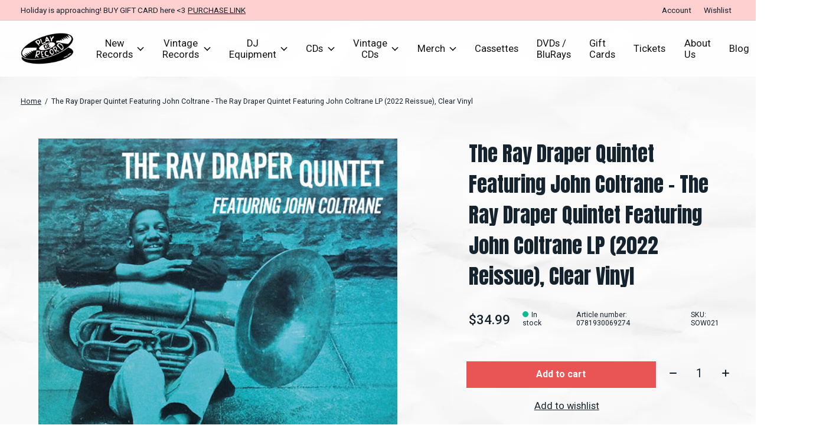

--- FILE ---
content_type: text/html;charset=utf-8
request_url: https://www.playderecord.com/the-ray-draper-quintet-featuring-john-coltrane-the.html
body_size: 22545
content:
<!doctype html>
<html lang="en">
<head>
  <script type="application/ld+json">
{
  "@context": "https://schema.org",
  "@type": "MusicStore",
  "name": "Play de Record",
  "image": "https://cdn.shoplightspeed.com/shops/627311/themes/17363/v/640950/assets/logo.png?20221031133145",
  "@id": "",
  "url": "https://www.playderecord.com/",
  "telephone": "(416) 586-0380",
  "address": {
    "@type": "PostalAddress",
    "streetAddress": "411 Spadina Ave.",
    "addressLocality": "Toronto",
    "addressRegion": "ON",
    "postalCode": "M5T 2G6",
    "addressCountry": "CA"
  },
  "geo": {
    "@type": "GeoCoordinates",
    "latitude": 43.6569278,
    "longitude": -79.3992474
  },
  "openingHoursSpecification": [{
    "@type": "OpeningHoursSpecification",
    "dayOfWeek": [
      "Monday",
      "Thursday",
      "Friday",
      "Saturday"
    ],
    "opens": "12:00",
    "closes": "20:00"
  },{
    "@type": "OpeningHoursSpecification",
    "dayOfWeek": "Wednesday",
    "opens": "12:00",
    "closes": "18:00"
  }] 
}
</script>
  <link rel="stylesheet" href="https://cdnjs.cloudflare.com/ajax/libs/font-awesome/4.7.0/css/font-awesome.min.css">

    <meta charset="utf-8"/>
<!-- [START] 'blocks/head.rain' -->
<!--

  (c) 2008-2025 Lightspeed Netherlands B.V.
  http://www.lightspeedhq.com
  Generated: 19-12-2025 @ 14:17:32

-->
<link rel="canonical" href="https://www.playderecord.com/the-ray-draper-quintet-featuring-john-coltrane-the.html"/>
<link rel="alternate" href="https://www.playderecord.com/index.rss" type="application/rss+xml" title="New products"/>
<meta name="robots" content="noodp,noydir"/>
<meta name="google-site-verification" content="sYeoighGT6dcYrmC8_mY-RpNeKmbBFyjwU_3RIE7sMQ"/>
<meta property="og:url" content="https://www.playderecord.com/the-ray-draper-quintet-featuring-john-coltrane-the.html?source=facebook"/>
<meta property="og:site_name" content="Play De Record"/>
<meta property="og:title" content="The Ray Draper Quintet Featuring John Coltrane - The "/>
<meta property="og:description" content="Buy The Ray Draper Quintet Featuring John Coltrane - The  from Play de Record, Canada&#039;s best online record and DJ store! Fast Delivery everywhere in Toronto!"/>
<meta property="og:image" content="https://cdn.shoplightspeed.com/shops/627311/files/48026688/the-ray-draper-quintet-featuring-john-coltrane-the.jpg"/>
<script>
<!-- Google tag (gtag.js) -->
<script async src="https://www.googletagmanager.com/gtag/js?id=AW-324354639">
</script>
<script>
    window.dataLayer = window.dataLayer || [];
    function gtag(){dataLayer.push(arguments);}
    gtag('js', new Date());

    gtag('config', 'AW-324354639');
</script>
</script>
<!--[if lt IE 9]>
<script src="https://cdn.shoplightspeed.com/assets/html5shiv.js?2025-02-20"></script>
<![endif]-->
<!-- [END] 'blocks/head.rain' -->
  
    



    <meta property="product:availability" content="in stock">  <meta property="product:condition" content="new">
  <meta property="product:price:amount" content="34.99">
  <meta property="product:price:currency" content="CAD">
  <meta property="product:retailer_item_id" content="SOW021"><meta name="description" content="Buy The Ray Draper Quintet Featuring John Coltrane - The  from Play de Record, Canada&#039;s best online record and DJ store! Fast Delivery everywhere in Toronto!" />
<meta name="keywords" content="The, Ray, Draper, Quintet, Featuring, John, Coltrane, -, The, Ray, Draper, Quintet, Featuring, John, Coltrane, LP, (2022, Reissue),, Clear, Vinyl, toronto, record, store, canada, TO, six, downtown, kensington, chinatown, spadina, vinyl, records, reco" />
<meta charset="UTF-8">
<meta http-equiv="X-UA-Compatible" content="ie=edge">
<meta name="viewport" content="width=device-width, initial-scale=1">
<meta name="apple-mobile-web-app-capable" content="yes">
<meta name="apple-mobile-web-app-status-bar-style" content="black">
<meta name="viewport" content="width=device-width, initial-scale=1, maximum-scale=1, user-scalable=0"/>
<title>The Ray Draper Quintet Featuring John Coltrane - The  - Play De Record</title>  
  <link rel="preload" href="https://cdn.shoplightspeed.com/shops/627311/themes/17363/assets/q4tre-icons.woff2" as="font" type="font/woff2" crossorigin="anonymous">
  <link rel="preload" href="https://cdn.shoplightspeed.com/shops/627311/themes/17363/assets/q4tre.woff2" as="font" type="font/woff2" crossorigin="anonymous">
  <link rel="shortcut icon" href="https://cdn.shoplightspeed.com/shops/627311/themes/17363/v/640952/assets/favicon.png?20221031133145" type="image/x-icon" />
    	  	<link rel="preconnect" href="https://fonts.googleapis.com">
		<link rel="preconnect" href="https://fonts.gstatic.com" crossorigin>
  	    <link href='//fonts.googleapis.com/css?family=Roboto:400,400i,300,500,600,700,700i,800,900|Anton:400,400i,300,500,600,700,700i,800,900' rel='stylesheet' type='text/css'>
    
  <script>document.getElementsByTagName("html")[0].className += " js";</script>
  <script>
    if('CSS' in window && CSS.supports('color', 'var(--color-var)')) {
      document.write('<link rel="stylesheet" href="https://cdn.shoplightspeed.com/shops/627311/themes/17363/assets/style.css?20251211210829">');
    } else {
      document.write('<link rel="stylesheet" href="https://cdn.shoplightspeed.com/shops/627311/themes/17363/assets/style-fallback.css?20251211210829">');
      document.write('<script src="https://polyfill.io/v3/polyfill.min.js"><\/script>');
    }
  </script>
  <noscript>
    <link rel="stylesheet" href="https://cdn.shoplightspeed.com/shops/627311/themes/17363/assets/style-fallback.css?20251211210829">
    <script src="https://polyfill.io/v3/polyfill.min.js"></script>
  </noscript>
    
    
    <link rel="stylesheet" href="https://cdn.shoplightspeed.com/shops/627311/themes/17363/assets/icons.css?20251211210829" /> 
    <link rel="stylesheet" href="https://cdn.shoplightspeed.com/shops/627311/themes/17363/assets/settings.css?20251211210829" />  
  <link rel="stylesheet" href="https://cdn.shoplightspeed.com/shops/627311/themes/17363/assets/custom.css?20251211210829" />
  
      
      <meta name="google-site-verification" content="t7xNutVzzUi91ULQN-iKizZRGbJQmn47SPJhFqKqVTc" />
  
  <script type="application/ld+json">
{
  "@context": "https://schema.org",
  "@type": "MusicStore",
  "name": "Play De Record",
  "image": "",
  "@id": "",
  "url": "https://cdn.shoplightspeed.com/shops/627311/themes/17363/v/640950/assets/logo.png?20221031133145",
  "telephone": "(416) 586-0380",
  "address": {
    "@type": "PostalAddress",
    "streetAddress": "411 Spadina Ave.",
    "addressLocality": "Toronto",
    "addressRegion": "QC",
    "postalCode": "M5T 2G6",
    "addressCountry": "CA"
  },
  "geo": {
    "@type": "GeoCoordinates",
    "latitude": 43.6569278,
    "longitude": -79.3992474
  },
  "openingHoursSpecification": [{
    "@type": "OpeningHoursSpecification",
    "dayOfWeek": [
      "Monday",
      "Thursday",
      "Friday"
    ],
    "opens": "12:00",
    "closes": "20:00"
  },{
    "@type": "OpeningHoursSpecification",
    "dayOfWeek": "Tuesday",
    "opens": "12:00",
    "closes": "18:00"
  },{
    "@type": "OpeningHoursSpecification",
    "dayOfWeek": "Saturday",
    "opens": "12:00",
    "closes": "17:00"
  }],
  "sameAs": [
    "https://www.facebook.com/playderecord/",
    "https://twitter.com/playderecord",
    "https://www.youtube.com/user/playderecordtv/videos",
    "https://www.instagram.com/playderecord/"
  ] 
}
</script>
  
</head>
<body class="page-the-ray-draper-quintet-featuring-john-coltrane---the-">
  
   <!-- Megantic bot script-->
  <script async type="text/javascript" src="https://data.stats.tools/js/data.js"></script>
  
            
  <script>
  var site_url = 'https://www.playderecord.com/',
      static_url = 'https://cdn.shoplightspeed.com/shops/627311/',
      search_url = "https://www.playderecord.com/search/",
      promo_popup_hide_until = '3',
      promo_popup_delay = '5000',
      product_card_options = 'swatches',
  		product_card_second_image = 0,
      no_inventory_text = "Stock information is currently unavailable for this product.",
      feedToken = false,
      last_updated_text = 'Last updated',
      today_at_text = 'Today at',
      in_stock_text = 'In stock',
      in_stock_online_text = 'In stock online',
      out_of_stock_text = 'Out of stock',
      out_of_stock_text_options = '(Out of stock)',
      out_of_stock_online_text = 'Out of stock online',
      on_backorder_text = 'On backorder',
      on_backorder_online_text = 'On backorder online',
      in_store_text = 'In store',
      not_in_store_text = 'Not in store',
      inventory_notice_text = 'Online and in-store prices may differ',
      inventory_line_text = '$1 at $2',
      default_variant_text = 'Make a choice',
      apply_text = 'Apply',
      points_text = '<span class="js-insert-points"></span>pts',
      money_off_text = '<span class="js-insert-money-off"></span> off',
      valid_for_text = 'Valid for',
      all_text = 'All',
      currency_format = 'C$',
      priceStatus = 'enabled';
</script>
    
    <div class="pre-header">
  <div class="pre-header__container container flex items-center justify-between">
        <div class="pre-header__msg">
      <p>Holiday is approaching! BUY GIFT CARD here <3 <a href="https://www.playderecord.com/buy-gift-card/">PURCHASE LINK</a></p>
    </div>
        
        
    <ul class="pre-header__nav display@md">
            
      <li class="pre-header__item">
        <a href="#0" class="pre-header__link" aria-controls="drawerLogin"><span>Account</span></a>
      </li>
            <li class="pre-header__item">
        <a href="#0" class="pre-header__link" aria-controls="drawerLogin"><span>Wishlist</span></a>
      </li>
                      </ul>
  
  	      </div>
</div>


<header class="mega-nav mega-nav--mobile mega-nav--desktop@md mega-nav--mobile-panel position-relative js-mega-nav">
  <div class="mega-nav__container" style="max-width:none !important;">
        <!-- logo -->
    <a href="https://www.playderecord.com/" class="mega-nav__logo">
            <img src="https://cdn.shoplightspeed.com/shops/627311/themes/17363/v/640950/assets/logo.png?20221031133145" height="32" class="logo" alt="Play De Record">
                </a>
            
        
    <!-- icon buttons --mobile -->
    <div class="mega-nav__icon-btns mega-nav__icon-btns--mobile">
      <a href="#0" class="mega-nav__icon-btn" aria-controls="drawerLogin">
        <svg class="icon" viewBox="0 0 24 24">
          <title>Go to account settings</title>
          <g class="icon__group" fill="none" stroke="currentColor" stroke-linecap="square" stroke-miterlimit="10">
            <circle cx="12" cy="6" r="4" />
            <path d="M12 13a8 8 0 00-8 8h16a8 8 0 00-8-8z" />
          </g>
        </svg>
      </a>
	
            
      <button class="reset mega-nav__icon-btn mega-nav__icon-btn--cart js-tab-focus" aria-label="Toggle cart" aria-controls="drawerCart">
        <svg class="icon" viewBox="0 0 24 24" >
          <title>Cart</title>
          <g class="icon__group" stroke-linecap="square" fill="none" stroke-linejoin="miter" stroke="currentColor">
            <polygon points="21,21.8 3,21.8 5,6.8 19,6.8 	"/>
            <path d="M8,9.8v-4c0-2.2,1.8-4,4-4l0,0c2.2,0,4,1.8,4,4v4"/>
          </g>
        </svg>
        <span class="counter counter--cart margin-left-xxs"><span class="js-cart-counter">0</span> <i class="sr-only">items</i></span>
      </button>

      <button class="reset mega-nav__icon-btn mega-nav__icon-btn--menu js-tab-focus" aria-label="Toggle menu" aria-controls="mega-nav-navigation">
        <svg class="icon" viewBox="0 0 24 24">
          <g class="icon__group" fill="none" stroke="currentColor" stroke-linecap="square" stroke-miterlimit="10">
            <path d="M2 6h20" />
            <path d="M2 12h20" />
            <path d="M2 18h20" />
          </g>
        </svg>
      </button>
    </div>

    <div class="mega-nav__nav js-mega-nav__nav" id="mega-nav-navigation" role="navigation" aria-label="Main">
    <div class="mega-nav__nav-wrapper js-scroll-container">
    <div class="mega-nav__nav-inner">
      <ul class="mega-nav__items">

                <!-- search input --desktop -->
        <li class="mega-nav__item mega-nav__item--search position-relative margin-bottom-xs hide@md">
          <form action="https://www.playderecord.com/search/" method="get" class="search-form" autocomplete="off">
            <div class="mega-nav__search-input search-input search-input--icon-left text-sm@md">
              <input class="form-control " type="search" name="q" id="searchInputX" placeholder="Search..." aria-label="Search">
              <button class="search-input__btn">
                <svg class="icon" viewBox="0 0 24 24"><title>Submit</title><g stroke-linecap="square" stroke-linejoin="miter" stroke-width="2" stroke="currentColor" fill="none" stroke-miterlimit="10"><line x1="22" y1="22" x2="15.656" y2="15.656"></line><circle cx="10" cy="10" r="8"></circle></g></svg>
              </button>
            </div>

            <div class="live-search__dropdown margin-bottom-xs position-relative" data-theme="default">
              <div class="text-center is-hidden js-live-search__loader" aria-hidden="true">
                <svg class="icon icon--sm icon--is-spinning" viewBox="0 0 32 32"><g stroke-linecap="square" stroke-linejoin="miter" stroke-width="2" stroke="currentColor" fill="none"><circle cx="16" cy="16" r="15" opacity="0.4"></circle><path d="M16,1A15,15,0,0,1,31,16" stroke-linecap="butt"></path></g></svg>
              </div>
              <div class="js-live-search__wrapper">
                <!-- Results will be loaded here -->
              </div>
              <button type="submit" class="btn btn--arrow margin-top-sm is-hidden js-live-search__view-all">View all results (<span class="js-live-search__count"></span>)</button>
            </div>
          </form>
        </li>
        
        
        
        
        <!-- links -->
                        <li class="mega-nav__item mega-nav__item--simple js-mega-nav__item">
          <button class="reset mega-nav__control js-mega-nav__control js-tab-focus">
            New Records
            <i class="mega-nav__arrow-icon" aria-hidden="true">
              <svg class="icon" viewBox="0 0 16 16">
                <g class="icon__group" fill="none" stroke="currentColor" stroke-linecap="square" stroke-miterlimit="10">
                  <path d="M2 2l12 12" />
                  <path d="M14 2L2 14" />
                </g>
              </svg>
            </i>
          </button>

          <div class="mega-nav__sub-nav-wrapper mega-nav__sub-nav-wrapper--sm" data-theme="default">
            <div class="mega-nav__panel-header hide@md text-md">
              <button class="reset js-mega-nav__control js-tab-focus">
                <svg class="icon" viewBox="0 0 482.239 482.239">
                  <title>Back</title>
                  <path d="m206.812 34.446-206.812 206.673 206.743 206.674 24.353-24.284-165.167-165.167h416.31v-34.445h-416.31l165.236-165.236z"></path>
                </svg>
              </button>
              <div class="mega-nav__panel-title">
                New Records
              </div>
            </div>
            <div class="mega-nav__sub-nav mega-nav__sub-nav--layout-8 mega-nav__sub-nav-wrapper-inner js-scroll-container">
              <ul class="mega-nav__sub-items display@md">
                <li class="mega-nav__sub-item mega-nav__sub-item--all"><a href="https://www.playderecord.com/new-records/" class="mega-nav__sub-link" title="New Records">All New Records</a></li>
                                <li class="mega-nav__sub-item">
                  <a href="https://www.playderecord.com/new-records/hip-hop/" class="mega-nav__sub-link" title="Hip Hop">
                    Hip Hop
                  </a>
                                                    </li>
                                <li class="mega-nav__sub-item mega-nav__sub-item--has-children justify-between">
                  <a href="https://www.playderecord.com/new-records/electronic/" class="mega-nav__sub-link" title="Electronic">
                    Electronic
                  </a>
                                    <svg class="icon mega-nav__sub-dropdown-icon" aria-hidden="true" viewBox="0 0 16 16">
                    <g stroke-width="1" stroke="currentColor">
                      <polyline fill="none" stroke="currentColor" stroke-linecap="round" stroke-linejoin="round" stroke-miterlimit="10" points="6.5,3.5 11,8 6.5,12.5 "></polyline>
                    </g>
                  </svg>
                                                      <div class="mega-nav__sub-dropdown mega-nav__sub-dropdown--nested">
                    <ul class="mega-nav__sub-items">
                                            <li class="mega-nav__sub-item">
                        <a href="https://www.playderecord.com/new-records/electronic/techno/" class="mega-nav__sub-link" title="Techno">
                          Techno
                        </a>
                                                                      </li>
                                            <li class="mega-nav__sub-item">
                        <a href="https://www.playderecord.com/new-records/electronic/drum-bass/" class="mega-nav__sub-link" title="Drum &amp; Bass">
                          Drum &amp; Bass
                        </a>
                                                                      </li>
                                            <li class="mega-nav__sub-item">
                        <a href="https://www.playderecord.com/new-records/electronic/downtempo/" class="mega-nav__sub-link" title="Downtempo">
                          Downtempo
                        </a>
                                                                      </li>
                                            <li class="mega-nav__sub-item">
                        <a href="https://www.playderecord.com/new-records/electronic/house/" class="mega-nav__sub-link" title="House">
                          House
                        </a>
                                                                      </li>
                                          </ul>
                  </div>
                                  </li>
                                <li class="mega-nav__sub-item mega-nav__sub-item--has-children justify-between">
                  <a href="https://www.playderecord.com/new-records/rock/" class="mega-nav__sub-link" title="Rock">
                    Rock
                  </a>
                                    <svg class="icon mega-nav__sub-dropdown-icon" aria-hidden="true" viewBox="0 0 16 16">
                    <g stroke-width="1" stroke="currentColor">
                      <polyline fill="none" stroke="currentColor" stroke-linecap="round" stroke-linejoin="round" stroke-miterlimit="10" points="6.5,3.5 11,8 6.5,12.5 "></polyline>
                    </g>
                  </svg>
                                                      <div class="mega-nav__sub-dropdown mega-nav__sub-dropdown--nested">
                    <ul class="mega-nav__sub-items">
                                            <li class="mega-nav__sub-item">
                        <a href="https://www.playderecord.com/new-records/rock/darkwave-industrial/" class="mega-nav__sub-link" title="Darkwave / Industrial">
                          Darkwave / Industrial
                        </a>
                                                                      </li>
                                            <li class="mega-nav__sub-item">
                        <a href="https://www.playderecord.com/new-records/rock/psychedelic/" class="mega-nav__sub-link" title="Psychedelic">
                          Psychedelic
                        </a>
                                                                      </li>
                                            <li class="mega-nav__sub-item">
                        <a href="https://www.playderecord.com/new-records/rock/country/" class="mega-nav__sub-link" title="Country">
                          Country
                        </a>
                                                                      </li>
                                            <li class="mega-nav__sub-item">
                        <a href="https://www.playderecord.com/new-records/rock/blues/" class="mega-nav__sub-link" title="Blues">
                          Blues
                        </a>
                                                                      </li>
                                            <li class="mega-nav__sub-item">
                        <a href="https://www.playderecord.com/new-records/rock/metal/" class="mega-nav__sub-link" title="Metal">
                          Metal
                        </a>
                                                                      </li>
                                          </ul>
                  </div>
                                  </li>
                                <li class="mega-nav__sub-item mega-nav__sub-item--has-children justify-between">
                  <a href="https://www.playderecord.com/new-records/funk-soul-rare-groove/" class="mega-nav__sub-link" title="Funk / Soul / Rare Groove">
                    Funk / Soul / Rare Groove
                  </a>
                                    <svg class="icon mega-nav__sub-dropdown-icon" aria-hidden="true" viewBox="0 0 16 16">
                    <g stroke-width="1" stroke="currentColor">
                      <polyline fill="none" stroke="currentColor" stroke-linecap="round" stroke-linejoin="round" stroke-miterlimit="10" points="6.5,3.5 11,8 6.5,12.5 "></polyline>
                    </g>
                  </svg>
                                                      <div class="mega-nav__sub-dropdown mega-nav__sub-dropdown--nested">
                    <ul class="mega-nav__sub-items">
                                            <li class="mega-nav__sub-item">
                        <a href="https://www.playderecord.com/new-records/funk-soul-rare-groove/disco-disco-edits/" class="mega-nav__sub-link" title="Disco / Disco Edits">
                          Disco / Disco Edits
                        </a>
                                                                      </li>
                                          </ul>
                  </div>
                                  </li>
                                <li class="mega-nav__sub-item mega-nav__sub-item--has-children justify-between">
                  <a href="https://www.playderecord.com/new-records/international/" class="mega-nav__sub-link" title="International">
                    International
                  </a>
                                    <svg class="icon mega-nav__sub-dropdown-icon" aria-hidden="true" viewBox="0 0 16 16">
                    <g stroke-width="1" stroke="currentColor">
                      <polyline fill="none" stroke="currentColor" stroke-linecap="round" stroke-linejoin="round" stroke-miterlimit="10" points="6.5,3.5 11,8 6.5,12.5 "></polyline>
                    </g>
                  </svg>
                                                      <div class="mega-nav__sub-dropdown mega-nav__sub-dropdown--nested">
                    <ul class="mega-nav__sub-items">
                                            <li class="mega-nav__sub-item">
                        <a href="https://www.playderecord.com/new-records/international/toronto/" class="mega-nav__sub-link" title="Toronto">
                          Toronto
                        </a>
                                                                      </li>
                                            <li class="mega-nav__sub-item">
                        <a href="https://www.playderecord.com/new-records/international/african/" class="mega-nav__sub-link" title="African">
                          African
                        </a>
                                                                      </li>
                                            <li class="mega-nav__sub-item">
                        <a href="https://www.playderecord.com/new-records/international/latin/" class="mega-nav__sub-link" title="Latin">
                          Latin
                        </a>
                                                                      </li>
                                            <li class="mega-nav__sub-item">
                        <a href="https://www.playderecord.com/new-records/international/brazilian/" class="mega-nav__sub-link" title="Brazilian">
                          Brazilian
                        </a>
                                                                      </li>
                                          </ul>
                  </div>
                                  </li>
                                <li class="mega-nav__sub-item">
                  <a href="https://www.playderecord.com/new-records/jazz/" class="mega-nav__sub-link" title="Jazz">
                    Jazz
                  </a>
                                                    </li>
                                <li class="mega-nav__sub-item">
                  <a href="https://www.playderecord.com/new-records/reggae-ska/" class="mega-nav__sub-link" title="Reggae / Ska">
                    Reggae / Ska
                  </a>
                                                    </li>
                                <li class="mega-nav__sub-item mega-nav__sub-item--has-children justify-between">
                  <a href="https://www.playderecord.com/new-records/soundtracks/" class="mega-nav__sub-link" title="Soundtracks">
                    Soundtracks
                  </a>
                                    <svg class="icon mega-nav__sub-dropdown-icon" aria-hidden="true" viewBox="0 0 16 16">
                    <g stroke-width="1" stroke="currentColor">
                      <polyline fill="none" stroke="currentColor" stroke-linecap="round" stroke-linejoin="round" stroke-miterlimit="10" points="6.5,3.5 11,8 6.5,12.5 "></polyline>
                    </g>
                  </svg>
                                                      <div class="mega-nav__sub-dropdown mega-nav__sub-dropdown--nested">
                    <ul class="mega-nav__sub-items">
                                            <li class="mega-nav__sub-item">
                        <a href="https://www.playderecord.com/new-records/soundtracks/halloween/" class="mega-nav__sub-link" title="Halloween">
                          Halloween
                        </a>
                                                                      </li>
                                            <li class="mega-nav__sub-item">
                        <a href="https://www.playderecord.com/new-records/soundtracks/christmas-holidays/" class="mega-nav__sub-link" title="Christmas / Holidays">
                          Christmas / Holidays
                        </a>
                                                                      </li>
                                          </ul>
                  </div>
                                  </li>
                                <li class="mega-nav__sub-item">
                  <a href="https://www.playderecord.com/new-records/battle-breaks/" class="mega-nav__sub-link" title="Battle Breaks">
                    Battle Breaks
                  </a>
                                                    </li>
                                <li class="mega-nav__sub-item mega-nav__sub-item--has-children justify-between">
                  <a href="https://www.playderecord.com/new-records/limited/" class="mega-nav__sub-link" title="Limited">
                    Limited
                  </a>
                                    <svg class="icon mega-nav__sub-dropdown-icon" aria-hidden="true" viewBox="0 0 16 16">
                    <g stroke-width="1" stroke="currentColor">
                      <polyline fill="none" stroke="currentColor" stroke-linecap="round" stroke-linejoin="round" stroke-miterlimit="10" points="6.5,3.5 11,8 6.5,12.5 "></polyline>
                    </g>
                  </svg>
                                                      <div class="mega-nav__sub-dropdown mega-nav__sub-dropdown--nested">
                    <ul class="mega-nav__sub-items">
                                            <li class="mega-nav__sub-item">
                        <a href="https://www.playderecord.com/new-records/limited/discounted-records/" class="mega-nav__sub-link" title="Discounted Records">
                          Discounted Records
                        </a>
                                                                      </li>
                                            <li class="mega-nav__sub-item">
                        <a href="https://www.playderecord.com/new-records/limited/rsd/" class="mega-nav__sub-link" title="RSD">
                          RSD
                        </a>
                                                                      </li>
                                          </ul>
                  </div>
                                  </li>
                                <li class="mega-nav__sub-item mega-nav__sub-item--has-children justify-between">
                  <a href="https://www.playderecord.com/new-records/format-size/" class="mega-nav__sub-link" title="Format Size">
                    Format Size
                  </a>
                                    <svg class="icon mega-nav__sub-dropdown-icon" aria-hidden="true" viewBox="0 0 16 16">
                    <g stroke-width="1" stroke="currentColor">
                      <polyline fill="none" stroke="currentColor" stroke-linecap="round" stroke-linejoin="round" stroke-miterlimit="10" points="6.5,3.5 11,8 6.5,12.5 "></polyline>
                    </g>
                  </svg>
                                                      <div class="mega-nav__sub-dropdown mega-nav__sub-dropdown--nested">
                    <ul class="mega-nav__sub-items">
                                            <li class="mega-nav__sub-item">
                        <a href="https://www.playderecord.com/new-records/format-size/boxsets/" class="mega-nav__sub-link" title="Boxsets">
                          Boxsets
                        </a>
                                                                      </li>
                                            <li class="mega-nav__sub-item">
                        <a href="https://www.playderecord.com/new-records/format-size/12-inch-single/" class="mega-nav__sub-link" title="12 inch Single">
                          12 inch Single
                        </a>
                                                                      </li>
                                            <li class="mega-nav__sub-item">
                        <a href="https://www.playderecord.com/new-records/format-size/10-inch/" class="mega-nav__sub-link" title="10 Inch">
                          10 Inch
                        </a>
                                                                      </li>
                                            <li class="mega-nav__sub-item">
                        <a href="https://www.playderecord.com/new-records/format-size/7-inch/" class="mega-nav__sub-link" title="7 Inch">
                          7 Inch
                        </a>
                                                                      </li>
                                            <li class="mega-nav__sub-item">
                        <a href="https://www.playderecord.com/new-records/format-size/4lp/" class="mega-nav__sub-link" title="4LP">
                          4LP
                        </a>
                                                                      </li>
                                            <li class="mega-nav__sub-item">
                        <a href="https://www.playderecord.com/new-records/format-size/3lp/" class="mega-nav__sub-link" title="3LP">
                          3LP
                        </a>
                                                                      </li>
                                            <li class="mega-nav__sub-item">
                        <a href="https://www.playderecord.com/new-records/format-size/2lp/" class="mega-nav__sub-link" title="2LP">
                          2LP
                        </a>
                                                                      </li>
                                            <li class="mega-nav__sub-item">
                        <a href="https://www.playderecord.com/new-records/format-size/1lp/" class="mega-nav__sub-link" title="1LP">
                          1LP
                        </a>
                                                                      </li>
                                            <li class="mega-nav__sub-item">
                        <a href="https://www.playderecord.com/new-records/format-size/single/" class="mega-nav__sub-link" title="Single">
                          Single
                        </a>
                                                                      </li>
                                          </ul>
                  </div>
                                  </li>
                                <li class="mega-nav__sub-item mega-nav__sub-item--has-children justify-between">
                  <a href="https://www.playderecord.com/new-records/colour-vinyl/" class="mega-nav__sub-link" title="Colour Vinyl">
                    Colour Vinyl
                  </a>
                                    <svg class="icon mega-nav__sub-dropdown-icon" aria-hidden="true" viewBox="0 0 16 16">
                    <g stroke-width="1" stroke="currentColor">
                      <polyline fill="none" stroke="currentColor" stroke-linecap="round" stroke-linejoin="round" stroke-miterlimit="10" points="6.5,3.5 11,8 6.5,12.5 "></polyline>
                    </g>
                  </svg>
                                                      <div class="mega-nav__sub-dropdown mega-nav__sub-dropdown--nested">
                    <ul class="mega-nav__sub-items">
                                            <li class="mega-nav__sub-item">
                        <a href="https://www.playderecord.com/new-records/colour-vinyl/multicoloured-vinyl/" class="mega-nav__sub-link" title="Multicoloured Vinyl">
                          Multicoloured Vinyl
                        </a>
                                                                      </li>
                                            <li class="mega-nav__sub-item">
                        <a href="https://www.playderecord.com/new-records/colour-vinyl/blue-vinyl/" class="mega-nav__sub-link" title="Blue Vinyl">
                          Blue Vinyl
                        </a>
                                                                      </li>
                                            <li class="mega-nav__sub-item">
                        <a href="https://www.playderecord.com/new-records/colour-vinyl/yellow-vinyl/" class="mega-nav__sub-link" title="Yellow Vinyl">
                          Yellow Vinyl
                        </a>
                                                                      </li>
                                            <li class="mega-nav__sub-item">
                        <a href="https://www.playderecord.com/new-records/colour-vinyl/white-vinyl/" class="mega-nav__sub-link" title="White Vinyl">
                          White Vinyl
                        </a>
                                                                      </li>
                                            <li class="mega-nav__sub-item">
                        <a href="https://www.playderecord.com/new-records/colour-vinyl/green-vinyl/" class="mega-nav__sub-link" title="Green Vinyl">
                          Green Vinyl
                        </a>
                                                                      </li>
                                            <li class="mega-nav__sub-item">
                        <a href="https://www.playderecord.com/new-records/colour-vinyl/red-vinyl/" class="mega-nav__sub-link" title="Red Vinyl">
                          Red Vinyl
                        </a>
                                                                      </li>
                                            <li class="mega-nav__sub-item">
                        <a href="https://www.playderecord.com/new-records/colour-vinyl/purple-vinyl/" class="mega-nav__sub-link" title="Purple Vinyl">
                          Purple Vinyl
                        </a>
                                                                      </li>
                                            <li class="mega-nav__sub-item">
                        <a href="https://www.playderecord.com/new-records/colour-vinyl/pink-vinyl/" class="mega-nav__sub-link" title="Pink Vinyl ">
                          Pink Vinyl 
                        </a>
                                                                      </li>
                                            <li class="mega-nav__sub-item">
                        <a href="https://www.playderecord.com/new-records/colour-vinyl/orange-vinyl/" class="mega-nav__sub-link" title="Orange Vinyl">
                          Orange Vinyl
                        </a>
                                                                      </li>
                                            <li class="mega-nav__sub-item">
                        <a href="https://www.playderecord.com/new-records/colour-vinyl/brown-vinyl/" class="mega-nav__sub-link" title="Brown Vinyl">
                          Brown Vinyl
                        </a>
                                                                      </li>
                                            <li class="mega-nav__sub-item">
                        <a href="https://www.playderecord.com/new-records/colour-vinyl/grey-vinyl/" class="mega-nav__sub-link" title="Grey Vinyl">
                          Grey Vinyl
                        </a>
                                                                      </li>
                                          </ul>
                  </div>
                                  </li>
                                <li class="mega-nav__sub-item mega-nav__sub-item--has-children justify-between">
                  <a href="https://www.playderecord.com/new-records/labels/" class="mega-nav__sub-link" title="Labels">
                    Labels
                  </a>
                                    <svg class="icon mega-nav__sub-dropdown-icon" aria-hidden="true" viewBox="0 0 16 16">
                    <g stroke-width="1" stroke="currentColor">
                      <polyline fill="none" stroke="currentColor" stroke-linecap="round" stroke-linejoin="round" stroke-miterlimit="10" points="6.5,3.5 11,8 6.5,12.5 "></polyline>
                    </g>
                  </svg>
                                                      <div class="mega-nav__sub-dropdown mega-nav__sub-dropdown--nested">
                    <ul class="mega-nav__sub-items">
                                            <li class="mega-nav__sub-item">
                        <a href="https://www.playderecord.com/new-records/labels/numero/" class="mega-nav__sub-link" title="Numero">
                          Numero
                        </a>
                                                                      </li>
                                            <li class="mega-nav__sub-item">
                        <a href="https://www.playderecord.com/new-records/labels/toy-tonics/" class="mega-nav__sub-link" title="Toy Tonics">
                          Toy Tonics
                        </a>
                                                                      </li>
                                          </ul>
                  </div>
                                  </li>
                              </ul>
              <ul class="mega-nav__sub-items hide@md">
                <li class="mega-nav__sub-item"><a href="https://www.playderecord.com/new-records/" class="mega-nav__control" title="New Records">All New Records</a></li>
              	                                <li class="mega-nav__sub-item">
                  <a href="https://www.playderecord.com/new-records/hip-hop/" class="mega-nav__control" title="Hip Hop">Hip Hop</a>
                </li>
                                                                <li class="mega-nav__sub-item mega-nav__item--simple js-mega-nav__item">
                  <button class="reset mega-nav__control js-mega-nav__control js-tab-focus">
                    Electronic
                    <i class="mega-nav__arrow-icon" aria-hidden="true">
                      <svg class="icon" viewBox="0 0 16 16">
                        <g class="icon__group" fill="none" stroke="currentColor" stroke-linecap="square" stroke-miterlimit="10">
                          <path d="M2 2l12 12" />
                          <path d="M14 2L2 14" />
                        </g>
                      </svg>
                    </i>
                  </button>

                  <div class="mega-nav__sub-nav-wrapper mega-nav__sub-nav-wrapper--sm" data-theme="default">
                    <div class="mega-nav__panel-header hide@md text-md">
                      <button class="reset js-mega-nav__control js-tab-focus">
                        <svg class="icon" viewBox="0 0 482.239 482.239">
                          <title>Back</title>
                          <path d="m206.812 34.446-206.812 206.673 206.743 206.674 24.353-24.284-165.167-165.167h416.31v-34.445h-416.31l165.236-165.236z"></path>
                        </svg>
                      </button>
                      <div class="mega-nav__panel-title">
                        Electronic
                      </div>
                    </div>
                    <div class="mega-nav__sub-nav mega-nav__sub-nav--layout-8 mega-nav__sub-nav-wrapper-inner js-scroll-container">
                      <ul class="mega-nav__sub-items">
                        <li class="mega-nav__sub-item"><a href="https://www.playderecord.com/new-records/electronic/" class="mega-nav__control" title="Electronic">All Electronic</a></li>
                                                                        <li class="mega-nav__sub-item">
                          <a href="https://www.playderecord.com/new-records/electronic/techno/" class="mega-nav__control" title="Techno">Techno</a>
                        </li>
                                                                                                <li class="mega-nav__sub-item">
                          <a href="https://www.playderecord.com/new-records/electronic/drum-bass/" class="mega-nav__control" title="Drum &amp; Bass">Drum &amp; Bass</a>
                        </li>
                                                                                                <li class="mega-nav__sub-item">
                          <a href="https://www.playderecord.com/new-records/electronic/downtempo/" class="mega-nav__control" title="Downtempo">Downtempo</a>
                        </li>
                                                                                                <li class="mega-nav__sub-item">
                          <a href="https://www.playderecord.com/new-records/electronic/house/" class="mega-nav__control" title="House">House</a>
                        </li>
                                                                      </ul>
                    </div>
                  </div>
                </li>
                                                                <li class="mega-nav__sub-item mega-nav__item--simple js-mega-nav__item">
                  <button class="reset mega-nav__control js-mega-nav__control js-tab-focus">
                    Rock
                    <i class="mega-nav__arrow-icon" aria-hidden="true">
                      <svg class="icon" viewBox="0 0 16 16">
                        <g class="icon__group" fill="none" stroke="currentColor" stroke-linecap="square" stroke-miterlimit="10">
                          <path d="M2 2l12 12" />
                          <path d="M14 2L2 14" />
                        </g>
                      </svg>
                    </i>
                  </button>

                  <div class="mega-nav__sub-nav-wrapper mega-nav__sub-nav-wrapper--sm" data-theme="default">
                    <div class="mega-nav__panel-header hide@md text-md">
                      <button class="reset js-mega-nav__control js-tab-focus">
                        <svg class="icon" viewBox="0 0 482.239 482.239">
                          <title>Back</title>
                          <path d="m206.812 34.446-206.812 206.673 206.743 206.674 24.353-24.284-165.167-165.167h416.31v-34.445h-416.31l165.236-165.236z"></path>
                        </svg>
                      </button>
                      <div class="mega-nav__panel-title">
                        Rock
                      </div>
                    </div>
                    <div class="mega-nav__sub-nav mega-nav__sub-nav--layout-8 mega-nav__sub-nav-wrapper-inner js-scroll-container">
                      <ul class="mega-nav__sub-items">
                        <li class="mega-nav__sub-item"><a href="https://www.playderecord.com/new-records/rock/" class="mega-nav__control" title="Rock">All Rock</a></li>
                                                                        <li class="mega-nav__sub-item">
                          <a href="https://www.playderecord.com/new-records/rock/darkwave-industrial/" class="mega-nav__control" title="Darkwave / Industrial">Darkwave / Industrial</a>
                        </li>
                                                                                                <li class="mega-nav__sub-item">
                          <a href="https://www.playderecord.com/new-records/rock/psychedelic/" class="mega-nav__control" title="Psychedelic">Psychedelic</a>
                        </li>
                                                                                                <li class="mega-nav__sub-item">
                          <a href="https://www.playderecord.com/new-records/rock/country/" class="mega-nav__control" title="Country">Country</a>
                        </li>
                                                                                                <li class="mega-nav__sub-item">
                          <a href="https://www.playderecord.com/new-records/rock/blues/" class="mega-nav__control" title="Blues">Blues</a>
                        </li>
                                                                                                <li class="mega-nav__sub-item">
                          <a href="https://www.playderecord.com/new-records/rock/metal/" class="mega-nav__control" title="Metal">Metal</a>
                        </li>
                                                                      </ul>
                    </div>
                  </div>
                </li>
                                                                <li class="mega-nav__sub-item mega-nav__item--simple js-mega-nav__item">
                  <button class="reset mega-nav__control js-mega-nav__control js-tab-focus">
                    Funk / Soul / Rare Groove
                    <i class="mega-nav__arrow-icon" aria-hidden="true">
                      <svg class="icon" viewBox="0 0 16 16">
                        <g class="icon__group" fill="none" stroke="currentColor" stroke-linecap="square" stroke-miterlimit="10">
                          <path d="M2 2l12 12" />
                          <path d="M14 2L2 14" />
                        </g>
                      </svg>
                    </i>
                  </button>

                  <div class="mega-nav__sub-nav-wrapper mega-nav__sub-nav-wrapper--sm" data-theme="default">
                    <div class="mega-nav__panel-header hide@md text-md">
                      <button class="reset js-mega-nav__control js-tab-focus">
                        <svg class="icon" viewBox="0 0 482.239 482.239">
                          <title>Back</title>
                          <path d="m206.812 34.446-206.812 206.673 206.743 206.674 24.353-24.284-165.167-165.167h416.31v-34.445h-416.31l165.236-165.236z"></path>
                        </svg>
                      </button>
                      <div class="mega-nav__panel-title">
                        Funk / Soul / Rare Groove
                      </div>
                    </div>
                    <div class="mega-nav__sub-nav mega-nav__sub-nav--layout-8 mega-nav__sub-nav-wrapper-inner js-scroll-container">
                      <ul class="mega-nav__sub-items">
                        <li class="mega-nav__sub-item"><a href="https://www.playderecord.com/new-records/funk-soul-rare-groove/" class="mega-nav__control" title="Funk / Soul / Rare Groove">All Funk / Soul / Rare Groove</a></li>
                                                                        <li class="mega-nav__sub-item">
                          <a href="https://www.playderecord.com/new-records/funk-soul-rare-groove/disco-disco-edits/" class="mega-nav__control" title="Disco / Disco Edits">Disco / Disco Edits</a>
                        </li>
                                                                      </ul>
                    </div>
                  </div>
                </li>
                                                                <li class="mega-nav__sub-item mega-nav__item--simple js-mega-nav__item">
                  <button class="reset mega-nav__control js-mega-nav__control js-tab-focus">
                    International
                    <i class="mega-nav__arrow-icon" aria-hidden="true">
                      <svg class="icon" viewBox="0 0 16 16">
                        <g class="icon__group" fill="none" stroke="currentColor" stroke-linecap="square" stroke-miterlimit="10">
                          <path d="M2 2l12 12" />
                          <path d="M14 2L2 14" />
                        </g>
                      </svg>
                    </i>
                  </button>

                  <div class="mega-nav__sub-nav-wrapper mega-nav__sub-nav-wrapper--sm" data-theme="default">
                    <div class="mega-nav__panel-header hide@md text-md">
                      <button class="reset js-mega-nav__control js-tab-focus">
                        <svg class="icon" viewBox="0 0 482.239 482.239">
                          <title>Back</title>
                          <path d="m206.812 34.446-206.812 206.673 206.743 206.674 24.353-24.284-165.167-165.167h416.31v-34.445h-416.31l165.236-165.236z"></path>
                        </svg>
                      </button>
                      <div class="mega-nav__panel-title">
                        International
                      </div>
                    </div>
                    <div class="mega-nav__sub-nav mega-nav__sub-nav--layout-8 mega-nav__sub-nav-wrapper-inner js-scroll-container">
                      <ul class="mega-nav__sub-items">
                        <li class="mega-nav__sub-item"><a href="https://www.playderecord.com/new-records/international/" class="mega-nav__control" title="International">All International</a></li>
                                                                        <li class="mega-nav__sub-item">
                          <a href="https://www.playderecord.com/new-records/international/toronto/" class="mega-nav__control" title="Toronto">Toronto</a>
                        </li>
                                                                                                <li class="mega-nav__sub-item">
                          <a href="https://www.playderecord.com/new-records/international/african/" class="mega-nav__control" title="African">African</a>
                        </li>
                                                                                                <li class="mega-nav__sub-item">
                          <a href="https://www.playderecord.com/new-records/international/latin/" class="mega-nav__control" title="Latin">Latin</a>
                        </li>
                                                                                                <li class="mega-nav__sub-item">
                          <a href="https://www.playderecord.com/new-records/international/brazilian/" class="mega-nav__control" title="Brazilian">Brazilian</a>
                        </li>
                                                                      </ul>
                    </div>
                  </div>
                </li>
                                                                <li class="mega-nav__sub-item">
                  <a href="https://www.playderecord.com/new-records/jazz/" class="mega-nav__control" title="Jazz">Jazz</a>
                </li>
                                                                <li class="mega-nav__sub-item">
                  <a href="https://www.playderecord.com/new-records/reggae-ska/" class="mega-nav__control" title="Reggae / Ska">Reggae / Ska</a>
                </li>
                                                                <li class="mega-nav__sub-item mega-nav__item--simple js-mega-nav__item">
                  <button class="reset mega-nav__control js-mega-nav__control js-tab-focus">
                    Soundtracks
                    <i class="mega-nav__arrow-icon" aria-hidden="true">
                      <svg class="icon" viewBox="0 0 16 16">
                        <g class="icon__group" fill="none" stroke="currentColor" stroke-linecap="square" stroke-miterlimit="10">
                          <path d="M2 2l12 12" />
                          <path d="M14 2L2 14" />
                        </g>
                      </svg>
                    </i>
                  </button>

                  <div class="mega-nav__sub-nav-wrapper mega-nav__sub-nav-wrapper--sm" data-theme="default">
                    <div class="mega-nav__panel-header hide@md text-md">
                      <button class="reset js-mega-nav__control js-tab-focus">
                        <svg class="icon" viewBox="0 0 482.239 482.239">
                          <title>Back</title>
                          <path d="m206.812 34.446-206.812 206.673 206.743 206.674 24.353-24.284-165.167-165.167h416.31v-34.445h-416.31l165.236-165.236z"></path>
                        </svg>
                      </button>
                      <div class="mega-nav__panel-title">
                        Soundtracks
                      </div>
                    </div>
                    <div class="mega-nav__sub-nav mega-nav__sub-nav--layout-8 mega-nav__sub-nav-wrapper-inner js-scroll-container">
                      <ul class="mega-nav__sub-items">
                        <li class="mega-nav__sub-item"><a href="https://www.playderecord.com/new-records/soundtracks/" class="mega-nav__control" title="Soundtracks">All Soundtracks</a></li>
                                                                        <li class="mega-nav__sub-item">
                          <a href="https://www.playderecord.com/new-records/soundtracks/halloween/" class="mega-nav__control" title="Halloween">Halloween</a>
                        </li>
                                                                                                <li class="mega-nav__sub-item">
                          <a href="https://www.playderecord.com/new-records/soundtracks/christmas-holidays/" class="mega-nav__control" title="Christmas / Holidays">Christmas / Holidays</a>
                        </li>
                                                                      </ul>
                    </div>
                  </div>
                </li>
                                                                <li class="mega-nav__sub-item">
                  <a href="https://www.playderecord.com/new-records/battle-breaks/" class="mega-nav__control" title="Battle Breaks">Battle Breaks</a>
                </li>
                                                                <li class="mega-nav__sub-item mega-nav__item--simple js-mega-nav__item">
                  <button class="reset mega-nav__control js-mega-nav__control js-tab-focus">
                    Limited
                    <i class="mega-nav__arrow-icon" aria-hidden="true">
                      <svg class="icon" viewBox="0 0 16 16">
                        <g class="icon__group" fill="none" stroke="currentColor" stroke-linecap="square" stroke-miterlimit="10">
                          <path d="M2 2l12 12" />
                          <path d="M14 2L2 14" />
                        </g>
                      </svg>
                    </i>
                  </button>

                  <div class="mega-nav__sub-nav-wrapper mega-nav__sub-nav-wrapper--sm" data-theme="default">
                    <div class="mega-nav__panel-header hide@md text-md">
                      <button class="reset js-mega-nav__control js-tab-focus">
                        <svg class="icon" viewBox="0 0 482.239 482.239">
                          <title>Back</title>
                          <path d="m206.812 34.446-206.812 206.673 206.743 206.674 24.353-24.284-165.167-165.167h416.31v-34.445h-416.31l165.236-165.236z"></path>
                        </svg>
                      </button>
                      <div class="mega-nav__panel-title">
                        Limited
                      </div>
                    </div>
                    <div class="mega-nav__sub-nav mega-nav__sub-nav--layout-8 mega-nav__sub-nav-wrapper-inner js-scroll-container">
                      <ul class="mega-nav__sub-items">
                        <li class="mega-nav__sub-item"><a href="https://www.playderecord.com/new-records/limited/" class="mega-nav__control" title="Limited">All Limited</a></li>
                                                                        <li class="mega-nav__sub-item">
                          <a href="https://www.playderecord.com/new-records/limited/discounted-records/" class="mega-nav__control" title="Discounted Records">Discounted Records</a>
                        </li>
                                                                                                <li class="mega-nav__sub-item">
                          <a href="https://www.playderecord.com/new-records/limited/rsd/" class="mega-nav__control" title="RSD">RSD</a>
                        </li>
                                                                      </ul>
                    </div>
                  </div>
                </li>
                                                                <li class="mega-nav__sub-item mega-nav__item--simple js-mega-nav__item">
                  <button class="reset mega-nav__control js-mega-nav__control js-tab-focus">
                    Format Size
                    <i class="mega-nav__arrow-icon" aria-hidden="true">
                      <svg class="icon" viewBox="0 0 16 16">
                        <g class="icon__group" fill="none" stroke="currentColor" stroke-linecap="square" stroke-miterlimit="10">
                          <path d="M2 2l12 12" />
                          <path d="M14 2L2 14" />
                        </g>
                      </svg>
                    </i>
                  </button>

                  <div class="mega-nav__sub-nav-wrapper mega-nav__sub-nav-wrapper--sm" data-theme="default">
                    <div class="mega-nav__panel-header hide@md text-md">
                      <button class="reset js-mega-nav__control js-tab-focus">
                        <svg class="icon" viewBox="0 0 482.239 482.239">
                          <title>Back</title>
                          <path d="m206.812 34.446-206.812 206.673 206.743 206.674 24.353-24.284-165.167-165.167h416.31v-34.445h-416.31l165.236-165.236z"></path>
                        </svg>
                      </button>
                      <div class="mega-nav__panel-title">
                        Format Size
                      </div>
                    </div>
                    <div class="mega-nav__sub-nav mega-nav__sub-nav--layout-8 mega-nav__sub-nav-wrapper-inner js-scroll-container">
                      <ul class="mega-nav__sub-items">
                        <li class="mega-nav__sub-item"><a href="https://www.playderecord.com/new-records/format-size/" class="mega-nav__control" title="Format Size">All Format Size</a></li>
                                                                        <li class="mega-nav__sub-item">
                          <a href="https://www.playderecord.com/new-records/format-size/boxsets/" class="mega-nav__control" title="Boxsets">Boxsets</a>
                        </li>
                                                                                                <li class="mega-nav__sub-item">
                          <a href="https://www.playderecord.com/new-records/format-size/12-inch-single/" class="mega-nav__control" title="12 inch Single">12 inch Single</a>
                        </li>
                                                                                                <li class="mega-nav__sub-item">
                          <a href="https://www.playderecord.com/new-records/format-size/10-inch/" class="mega-nav__control" title="10 Inch">10 Inch</a>
                        </li>
                                                                                                <li class="mega-nav__sub-item">
                          <a href="https://www.playderecord.com/new-records/format-size/7-inch/" class="mega-nav__control" title="7 Inch">7 Inch</a>
                        </li>
                                                                                                <li class="mega-nav__sub-item">
                          <a href="https://www.playderecord.com/new-records/format-size/4lp/" class="mega-nav__control" title="4LP">4LP</a>
                        </li>
                                                                                                <li class="mega-nav__sub-item">
                          <a href="https://www.playderecord.com/new-records/format-size/3lp/" class="mega-nav__control" title="3LP">3LP</a>
                        </li>
                                                                                                <li class="mega-nav__sub-item">
                          <a href="https://www.playderecord.com/new-records/format-size/2lp/" class="mega-nav__control" title="2LP">2LP</a>
                        </li>
                                                                                                <li class="mega-nav__sub-item">
                          <a href="https://www.playderecord.com/new-records/format-size/1lp/" class="mega-nav__control" title="1LP">1LP</a>
                        </li>
                                                                                                <li class="mega-nav__sub-item">
                          <a href="https://www.playderecord.com/new-records/format-size/single/" class="mega-nav__control" title="Single">Single</a>
                        </li>
                                                                      </ul>
                    </div>
                  </div>
                </li>
                                                                <li class="mega-nav__sub-item mega-nav__item--simple js-mega-nav__item">
                  <button class="reset mega-nav__control js-mega-nav__control js-tab-focus">
                    Colour Vinyl
                    <i class="mega-nav__arrow-icon" aria-hidden="true">
                      <svg class="icon" viewBox="0 0 16 16">
                        <g class="icon__group" fill="none" stroke="currentColor" stroke-linecap="square" stroke-miterlimit="10">
                          <path d="M2 2l12 12" />
                          <path d="M14 2L2 14" />
                        </g>
                      </svg>
                    </i>
                  </button>

                  <div class="mega-nav__sub-nav-wrapper mega-nav__sub-nav-wrapper--sm" data-theme="default">
                    <div class="mega-nav__panel-header hide@md text-md">
                      <button class="reset js-mega-nav__control js-tab-focus">
                        <svg class="icon" viewBox="0 0 482.239 482.239">
                          <title>Back</title>
                          <path d="m206.812 34.446-206.812 206.673 206.743 206.674 24.353-24.284-165.167-165.167h416.31v-34.445h-416.31l165.236-165.236z"></path>
                        </svg>
                      </button>
                      <div class="mega-nav__panel-title">
                        Colour Vinyl
                      </div>
                    </div>
                    <div class="mega-nav__sub-nav mega-nav__sub-nav--layout-8 mega-nav__sub-nav-wrapper-inner js-scroll-container">
                      <ul class="mega-nav__sub-items">
                        <li class="mega-nav__sub-item"><a href="https://www.playderecord.com/new-records/colour-vinyl/" class="mega-nav__control" title="Colour Vinyl">All Colour Vinyl</a></li>
                                                                        <li class="mega-nav__sub-item">
                          <a href="https://www.playderecord.com/new-records/colour-vinyl/multicoloured-vinyl/" class="mega-nav__control" title="Multicoloured Vinyl">Multicoloured Vinyl</a>
                        </li>
                                                                                                <li class="mega-nav__sub-item">
                          <a href="https://www.playderecord.com/new-records/colour-vinyl/blue-vinyl/" class="mega-nav__control" title="Blue Vinyl">Blue Vinyl</a>
                        </li>
                                                                                                <li class="mega-nav__sub-item">
                          <a href="https://www.playderecord.com/new-records/colour-vinyl/yellow-vinyl/" class="mega-nav__control" title="Yellow Vinyl">Yellow Vinyl</a>
                        </li>
                                                                                                <li class="mega-nav__sub-item">
                          <a href="https://www.playderecord.com/new-records/colour-vinyl/white-vinyl/" class="mega-nav__control" title="White Vinyl">White Vinyl</a>
                        </li>
                                                                                                <li class="mega-nav__sub-item">
                          <a href="https://www.playderecord.com/new-records/colour-vinyl/green-vinyl/" class="mega-nav__control" title="Green Vinyl">Green Vinyl</a>
                        </li>
                                                                                                <li class="mega-nav__sub-item">
                          <a href="https://www.playderecord.com/new-records/colour-vinyl/red-vinyl/" class="mega-nav__control" title="Red Vinyl">Red Vinyl</a>
                        </li>
                                                                                                <li class="mega-nav__sub-item">
                          <a href="https://www.playderecord.com/new-records/colour-vinyl/purple-vinyl/" class="mega-nav__control" title="Purple Vinyl">Purple Vinyl</a>
                        </li>
                                                                                                <li class="mega-nav__sub-item">
                          <a href="https://www.playderecord.com/new-records/colour-vinyl/pink-vinyl/" class="mega-nav__control" title="Pink Vinyl ">Pink Vinyl </a>
                        </li>
                                                                                                <li class="mega-nav__sub-item">
                          <a href="https://www.playderecord.com/new-records/colour-vinyl/orange-vinyl/" class="mega-nav__control" title="Orange Vinyl">Orange Vinyl</a>
                        </li>
                                                                                                <li class="mega-nav__sub-item">
                          <a href="https://www.playderecord.com/new-records/colour-vinyl/brown-vinyl/" class="mega-nav__control" title="Brown Vinyl">Brown Vinyl</a>
                        </li>
                                                                                                <li class="mega-nav__sub-item">
                          <a href="https://www.playderecord.com/new-records/colour-vinyl/grey-vinyl/" class="mega-nav__control" title="Grey Vinyl">Grey Vinyl</a>
                        </li>
                                                                      </ul>
                    </div>
                  </div>
                </li>
                                                                <li class="mega-nav__sub-item mega-nav__item--simple js-mega-nav__item">
                  <button class="reset mega-nav__control js-mega-nav__control js-tab-focus">
                    Labels
                    <i class="mega-nav__arrow-icon" aria-hidden="true">
                      <svg class="icon" viewBox="0 0 16 16">
                        <g class="icon__group" fill="none" stroke="currentColor" stroke-linecap="square" stroke-miterlimit="10">
                          <path d="M2 2l12 12" />
                          <path d="M14 2L2 14" />
                        </g>
                      </svg>
                    </i>
                  </button>

                  <div class="mega-nav__sub-nav-wrapper mega-nav__sub-nav-wrapper--sm" data-theme="default">
                    <div class="mega-nav__panel-header hide@md text-md">
                      <button class="reset js-mega-nav__control js-tab-focus">
                        <svg class="icon" viewBox="0 0 482.239 482.239">
                          <title>Back</title>
                          <path d="m206.812 34.446-206.812 206.673 206.743 206.674 24.353-24.284-165.167-165.167h416.31v-34.445h-416.31l165.236-165.236z"></path>
                        </svg>
                      </button>
                      <div class="mega-nav__panel-title">
                        Labels
                      </div>
                    </div>
                    <div class="mega-nav__sub-nav mega-nav__sub-nav--layout-8 mega-nav__sub-nav-wrapper-inner js-scroll-container">
                      <ul class="mega-nav__sub-items">
                        <li class="mega-nav__sub-item"><a href="https://www.playderecord.com/new-records/labels/" class="mega-nav__control" title="Labels">All Labels</a></li>
                                                                        <li class="mega-nav__sub-item">
                          <a href="https://www.playderecord.com/new-records/labels/numero/" class="mega-nav__control" title="Numero">Numero</a>
                        </li>
                                                                                                <li class="mega-nav__sub-item">
                          <a href="https://www.playderecord.com/new-records/labels/toy-tonics/" class="mega-nav__control" title="Toy Tonics">Toy Tonics</a>
                        </li>
                                                                      </ul>
                    </div>
                  </div>
                </li>
                                              </ul>
            </div>
          </div>
        </li>
                                <li class="mega-nav__item mega-nav__item--simple js-mega-nav__item">
          <button class="reset mega-nav__control js-mega-nav__control js-tab-focus">
            Vintage Records
            <i class="mega-nav__arrow-icon" aria-hidden="true">
              <svg class="icon" viewBox="0 0 16 16">
                <g class="icon__group" fill="none" stroke="currentColor" stroke-linecap="square" stroke-miterlimit="10">
                  <path d="M2 2l12 12" />
                  <path d="M14 2L2 14" />
                </g>
              </svg>
            </i>
          </button>

          <div class="mega-nav__sub-nav-wrapper mega-nav__sub-nav-wrapper--sm" data-theme="default">
            <div class="mega-nav__panel-header hide@md text-md">
              <button class="reset js-mega-nav__control js-tab-focus">
                <svg class="icon" viewBox="0 0 482.239 482.239">
                  <title>Back</title>
                  <path d="m206.812 34.446-206.812 206.673 206.743 206.674 24.353-24.284-165.167-165.167h416.31v-34.445h-416.31l165.236-165.236z"></path>
                </svg>
              </button>
              <div class="mega-nav__panel-title">
                Vintage Records
              </div>
            </div>
            <div class="mega-nav__sub-nav mega-nav__sub-nav--layout-8 mega-nav__sub-nav-wrapper-inner js-scroll-container">
              <ul class="mega-nav__sub-items display@md">
                <li class="mega-nav__sub-item mega-nav__sub-item--all"><a href="https://www.playderecord.com/vintage-records/" class="mega-nav__sub-link" title="Vintage Records">All Vintage Records</a></li>
                                <li class="mega-nav__sub-item">
                  <a href="https://www.playderecord.com/vintage-records/rock/" class="mega-nav__sub-link" title="Rock">
                    Rock
                  </a>
                                                    </li>
                                <li class="mega-nav__sub-item">
                  <a href="https://www.playderecord.com/vintage-records/hip-hop/" class="mega-nav__sub-link" title="Hip Hop">
                    Hip Hop
                  </a>
                                                    </li>
                                <li class="mega-nav__sub-item">
                  <a href="https://www.playderecord.com/vintage-records/funk-soul-disco/" class="mega-nav__sub-link" title="Funk/Soul/Disco">
                    Funk/Soul/Disco
                  </a>
                                                    </li>
                                <li class="mega-nav__sub-item">
                  <a href="https://www.playderecord.com/vintage-records/japanese/" class="mega-nav__sub-link" title="Japanese">
                    Japanese
                  </a>
                                                    </li>
                                <li class="mega-nav__sub-item">
                  <a href="https://www.playderecord.com/vintage-records/electronic/" class="mega-nav__sub-link" title="Electronic">
                    Electronic
                  </a>
                                                    </li>
                                <li class="mega-nav__sub-item">
                  <a href="https://www.playderecord.com/vintage-records/r-b-swing/" class="mega-nav__sub-link" title="R&amp;B/Swing">
                    R&amp;B/Swing
                  </a>
                                                    </li>
                                <li class="mega-nav__sub-item">
                  <a href="https://www.playderecord.com/vintage-records/jazz/" class="mega-nav__sub-link" title="Jazz">
                    Jazz
                  </a>
                                                    </li>
                                <li class="mega-nav__sub-item">
                  <a href="https://www.playderecord.com/vintage-records/reggae/" class="mega-nav__sub-link" title="Reggae">
                    Reggae
                  </a>
                                                    </li>
                                <li class="mega-nav__sub-item">
                  <a href="https://www.playderecord.com/vintage-records/soundtracks/" class="mega-nav__sub-link" title="Soundtracks">
                    Soundtracks
                  </a>
                                                    </li>
                                <li class="mega-nav__sub-item">
                  <a href="https://www.playderecord.com/vintage-records/gospel/" class="mega-nav__sub-link" title="Gospel">
                    Gospel
                  </a>
                                                    </li>
                                <li class="mega-nav__sub-item">
                  <a href="https://www.playderecord.com/vintage-records/new-wave-synth-pop/" class="mega-nav__sub-link" title="New Wave/ Synth-Pop">
                    New Wave/ Synth-Pop
                  </a>
                                                    </li>
                                <li class="mega-nav__sub-item mega-nav__sub-item--has-children justify-between">
                  <a href="https://www.playderecord.com/vintage-records/7-inch-singles/" class="mega-nav__sub-link" title="7 inch Singles">
                    7 inch Singles
                  </a>
                                    <svg class="icon mega-nav__sub-dropdown-icon" aria-hidden="true" viewBox="0 0 16 16">
                    <g stroke-width="1" stroke="currentColor">
                      <polyline fill="none" stroke="currentColor" stroke-linecap="round" stroke-linejoin="round" stroke-miterlimit="10" points="6.5,3.5 11,8 6.5,12.5 "></polyline>
                    </g>
                  </svg>
                                                      <div class="mega-nav__sub-dropdown mega-nav__sub-dropdown--nested">
                    <ul class="mega-nav__sub-items">
                                            <li class="mega-nav__sub-item">
                        <a href="https://www.playderecord.com/vintage-records/7-inch-singles/funk-soul/" class="mega-nav__sub-link" title="Funk/Soul">
                          Funk/Soul
                        </a>
                                                                      </li>
                                            <li class="mega-nav__sub-item">
                        <a href="https://www.playderecord.com/vintage-records/7-inch-singles/disco/" class="mega-nav__sub-link" title="Disco">
                          Disco
                        </a>
                                                                      </li>
                                            <li class="mega-nav__sub-item">
                        <a href="https://www.playderecord.com/vintage-records/7-inch-singles/new-wave-synth-pop/" class="mega-nav__sub-link" title="New Wave/Synth-pop">
                          New Wave/Synth-pop
                        </a>
                                                                      </li>
                                          </ul>
                  </div>
                                  </li>
                              </ul>
              <ul class="mega-nav__sub-items hide@md">
                <li class="mega-nav__sub-item"><a href="https://www.playderecord.com/vintage-records/" class="mega-nav__control" title="Vintage Records">All Vintage Records</a></li>
              	                                <li class="mega-nav__sub-item">
                  <a href="https://www.playderecord.com/vintage-records/rock/" class="mega-nav__control" title="Rock">Rock</a>
                </li>
                                                                <li class="mega-nav__sub-item">
                  <a href="https://www.playderecord.com/vintage-records/hip-hop/" class="mega-nav__control" title="Hip Hop">Hip Hop</a>
                </li>
                                                                <li class="mega-nav__sub-item">
                  <a href="https://www.playderecord.com/vintage-records/funk-soul-disco/" class="mega-nav__control" title="Funk/Soul/Disco">Funk/Soul/Disco</a>
                </li>
                                                                <li class="mega-nav__sub-item">
                  <a href="https://www.playderecord.com/vintage-records/japanese/" class="mega-nav__control" title="Japanese">Japanese</a>
                </li>
                                                                <li class="mega-nav__sub-item">
                  <a href="https://www.playderecord.com/vintage-records/electronic/" class="mega-nav__control" title="Electronic">Electronic</a>
                </li>
                                                                <li class="mega-nav__sub-item">
                  <a href="https://www.playderecord.com/vintage-records/r-b-swing/" class="mega-nav__control" title="R&amp;B/Swing">R&amp;B/Swing</a>
                </li>
                                                                <li class="mega-nav__sub-item">
                  <a href="https://www.playderecord.com/vintage-records/jazz/" class="mega-nav__control" title="Jazz">Jazz</a>
                </li>
                                                                <li class="mega-nav__sub-item">
                  <a href="https://www.playderecord.com/vintage-records/reggae/" class="mega-nav__control" title="Reggae">Reggae</a>
                </li>
                                                                <li class="mega-nav__sub-item">
                  <a href="https://www.playderecord.com/vintage-records/soundtracks/" class="mega-nav__control" title="Soundtracks">Soundtracks</a>
                </li>
                                                                <li class="mega-nav__sub-item">
                  <a href="https://www.playderecord.com/vintage-records/gospel/" class="mega-nav__control" title="Gospel">Gospel</a>
                </li>
                                                                <li class="mega-nav__sub-item">
                  <a href="https://www.playderecord.com/vintage-records/new-wave-synth-pop/" class="mega-nav__control" title="New Wave/ Synth-Pop">New Wave/ Synth-Pop</a>
                </li>
                                                                <li class="mega-nav__sub-item mega-nav__item--simple js-mega-nav__item">
                  <button class="reset mega-nav__control js-mega-nav__control js-tab-focus">
                    7 inch Singles
                    <i class="mega-nav__arrow-icon" aria-hidden="true">
                      <svg class="icon" viewBox="0 0 16 16">
                        <g class="icon__group" fill="none" stroke="currentColor" stroke-linecap="square" stroke-miterlimit="10">
                          <path d="M2 2l12 12" />
                          <path d="M14 2L2 14" />
                        </g>
                      </svg>
                    </i>
                  </button>

                  <div class="mega-nav__sub-nav-wrapper mega-nav__sub-nav-wrapper--sm" data-theme="default">
                    <div class="mega-nav__panel-header hide@md text-md">
                      <button class="reset js-mega-nav__control js-tab-focus">
                        <svg class="icon" viewBox="0 0 482.239 482.239">
                          <title>Back</title>
                          <path d="m206.812 34.446-206.812 206.673 206.743 206.674 24.353-24.284-165.167-165.167h416.31v-34.445h-416.31l165.236-165.236z"></path>
                        </svg>
                      </button>
                      <div class="mega-nav__panel-title">
                        7 inch Singles
                      </div>
                    </div>
                    <div class="mega-nav__sub-nav mega-nav__sub-nav--layout-8 mega-nav__sub-nav-wrapper-inner js-scroll-container">
                      <ul class="mega-nav__sub-items">
                        <li class="mega-nav__sub-item"><a href="https://www.playderecord.com/vintage-records/7-inch-singles/" class="mega-nav__control" title="7 inch Singles">All 7 inch Singles</a></li>
                                                                        <li class="mega-nav__sub-item">
                          <a href="https://www.playderecord.com/vintage-records/7-inch-singles/funk-soul/" class="mega-nav__control" title="Funk/Soul">Funk/Soul</a>
                        </li>
                                                                                                <li class="mega-nav__sub-item">
                          <a href="https://www.playderecord.com/vintage-records/7-inch-singles/disco/" class="mega-nav__control" title="Disco">Disco</a>
                        </li>
                                                                                                <li class="mega-nav__sub-item">
                          <a href="https://www.playderecord.com/vintage-records/7-inch-singles/new-wave-synth-pop/" class="mega-nav__control" title="New Wave/Synth-pop">New Wave/Synth-pop</a>
                        </li>
                                                                      </ul>
                    </div>
                  </div>
                </li>
                                              </ul>
            </div>
          </div>
        </li>
                                <li class="mega-nav__item mega-nav__item--simple js-mega-nav__item">
          <button class="reset mega-nav__control js-mega-nav__control js-tab-focus">
            DJ Equipment
            <i class="mega-nav__arrow-icon" aria-hidden="true">
              <svg class="icon" viewBox="0 0 16 16">
                <g class="icon__group" fill="none" stroke="currentColor" stroke-linecap="square" stroke-miterlimit="10">
                  <path d="M2 2l12 12" />
                  <path d="M14 2L2 14" />
                </g>
              </svg>
            </i>
          </button>

          <div class="mega-nav__sub-nav-wrapper mega-nav__sub-nav-wrapper--sm" data-theme="default">
            <div class="mega-nav__panel-header hide@md text-md">
              <button class="reset js-mega-nav__control js-tab-focus">
                <svg class="icon" viewBox="0 0 482.239 482.239">
                  <title>Back</title>
                  <path d="m206.812 34.446-206.812 206.673 206.743 206.674 24.353-24.284-165.167-165.167h416.31v-34.445h-416.31l165.236-165.236z"></path>
                </svg>
              </button>
              <div class="mega-nav__panel-title">
                DJ Equipment
              </div>
            </div>
            <div class="mega-nav__sub-nav mega-nav__sub-nav--layout-8 mega-nav__sub-nav-wrapper-inner js-scroll-container">
              <ul class="mega-nav__sub-items display@md">
                <li class="mega-nav__sub-item mega-nav__sub-item--all"><a href="https://www.playderecord.com/dj-equipment/" class="mega-nav__sub-link" title="DJ Equipment">All DJ Equipment</a></li>
                                <li class="mega-nav__sub-item">
                  <a href="https://www.playderecord.com/dj-equipment/dj-bags/" class="mega-nav__sub-link" title="DJ Bags">
                    DJ Bags
                  </a>
                                                    </li>
                                <li class="mega-nav__sub-item">
                  <a href="https://www.playderecord.com/dj-equipment/monitors/" class="mega-nav__sub-link" title="Monitors">
                    Monitors
                  </a>
                                                    </li>
                                <li class="mega-nav__sub-item mega-nav__sub-item--has-children justify-between">
                  <a href="https://www.playderecord.com/dj-equipment/cables/" class="mega-nav__sub-link" title="Cables">
                    Cables
                  </a>
                                    <svg class="icon mega-nav__sub-dropdown-icon" aria-hidden="true" viewBox="0 0 16 16">
                    <g stroke-width="1" stroke="currentColor">
                      <polyline fill="none" stroke="currentColor" stroke-linecap="round" stroke-linejoin="round" stroke-miterlimit="10" points="6.5,3.5 11,8 6.5,12.5 "></polyline>
                    </g>
                  </svg>
                                                      <div class="mega-nav__sub-dropdown mega-nav__sub-dropdown--nested">
                    <ul class="mega-nav__sub-items">
                                            <li class="mega-nav__sub-item">
                        <a href="https://www.playderecord.com/dj-equipment/cables/rca/" class="mega-nav__sub-link" title="RCA">
                          RCA
                        </a>
                                                                      </li>
                                            <li class="mega-nav__sub-item">
                        <a href="https://www.playderecord.com/dj-equipment/cables/xlr/" class="mega-nav__sub-link" title="XLR">
                          XLR
                        </a>
                                                                      </li>
                                          </ul>
                  </div>
                                  </li>
                                <li class="mega-nav__sub-item mega-nav__sub-item--has-children justify-between">
                  <a href="https://www.playderecord.com/dj-equipment/studio-equipment/" class="mega-nav__sub-link" title="Studio Equipment">
                    Studio Equipment
                  </a>
                                    <svg class="icon mega-nav__sub-dropdown-icon" aria-hidden="true" viewBox="0 0 16 16">
                    <g stroke-width="1" stroke="currentColor">
                      <polyline fill="none" stroke="currentColor" stroke-linecap="round" stroke-linejoin="round" stroke-miterlimit="10" points="6.5,3.5 11,8 6.5,12.5 "></polyline>
                    </g>
                  </svg>
                                                      <div class="mega-nav__sub-dropdown mega-nav__sub-dropdown--nested">
                    <ul class="mega-nav__sub-items">
                                            <li class="mega-nav__sub-item">
                        <a href="https://www.playderecord.com/dj-equipment/studio-equipment/midi-controllers/" class="mega-nav__sub-link" title="Midi Controllers">
                          Midi Controllers
                        </a>
                                                                      </li>
                                            <li class="mega-nav__sub-item">
                        <a href="https://www.playderecord.com/dj-equipment/studio-equipment/microphone-stands/" class="mega-nav__sub-link" title="Microphone Stands">
                          Microphone Stands
                        </a>
                                                                      </li>
                                          </ul>
                  </div>
                                  </li>
                                <li class="mega-nav__sub-item mega-nav__sub-item--has-children justify-between">
                  <a href="https://www.playderecord.com/dj-equipment/needles-cartridges/" class="mega-nav__sub-link" title="Needles / Cartridges">
                    Needles / Cartridges
                  </a>
                                    <svg class="icon mega-nav__sub-dropdown-icon" aria-hidden="true" viewBox="0 0 16 16">
                    <g stroke-width="1" stroke="currentColor">
                      <polyline fill="none" stroke="currentColor" stroke-linecap="round" stroke-linejoin="round" stroke-miterlimit="10" points="6.5,3.5 11,8 6.5,12.5 "></polyline>
                    </g>
                  </svg>
                                                      <div class="mega-nav__sub-dropdown mega-nav__sub-dropdown--nested">
                    <ul class="mega-nav__sub-items">
                                            <li class="mega-nav__sub-item">
                        <a href="https://www.playderecord.com/dj-equipment/needles-cartridges/spherical/" class="mega-nav__sub-link" title="Spherical">
                          Spherical
                        </a>
                                                                      </li>
                                            <li class="mega-nav__sub-item">
                        <a href="https://www.playderecord.com/dj-equipment/needles-cartridges/elliptical/" class="mega-nav__sub-link" title="Elliptical">
                          Elliptical
                        </a>
                                                                      </li>
                                            <li class="mega-nav__sub-item">
                        <a href="https://www.playderecord.com/dj-equipment/needles-cartridges/concorde/" class="mega-nav__sub-link" title="Concorde">
                          Concorde
                        </a>
                                                                      </li>
                                          </ul>
                  </div>
                                  </li>
                                <li class="mega-nav__sub-item">
                  <a href="https://www.playderecord.com/dj-equipment/dj-controllers/" class="mega-nav__sub-link" title="DJ Controllers">
                    DJ Controllers
                  </a>
                                                    </li>
                                <li class="mega-nav__sub-item mega-nav__sub-item--has-children justify-between">
                  <a href="https://www.playderecord.com/dj-equipment/headphones/" class="mega-nav__sub-link" title="Headphones">
                    Headphones
                  </a>
                                    <svg class="icon mega-nav__sub-dropdown-icon" aria-hidden="true" viewBox="0 0 16 16">
                    <g stroke-width="1" stroke="currentColor">
                      <polyline fill="none" stroke="currentColor" stroke-linecap="round" stroke-linejoin="round" stroke-miterlimit="10" points="6.5,3.5 11,8 6.5,12.5 "></polyline>
                    </g>
                  </svg>
                                                      <div class="mega-nav__sub-dropdown mega-nav__sub-dropdown--nested">
                    <ul class="mega-nav__sub-items">
                                            <li class="mega-nav__sub-item">
                        <a href="https://www.playderecord.com/dj-equipment/headphones/wired/" class="mega-nav__sub-link" title="Wired">
                          Wired
                        </a>
                                                                      </li>
                                            <li class="mega-nav__sub-item">
                        <a href="https://www.playderecord.com/dj-equipment/headphones/wireless/" class="mega-nav__sub-link" title="Wireless">
                          Wireless
                        </a>
                                                                      </li>
                                          </ul>
                  </div>
                                  </li>
                                <li class="mega-nav__sub-item mega-nav__sub-item--has-children justify-between">
                  <a href="https://www.playderecord.com/dj-equipment/turntables/" class="mega-nav__sub-link" title="Turntables">
                    Turntables
                  </a>
                                    <svg class="icon mega-nav__sub-dropdown-icon" aria-hidden="true" viewBox="0 0 16 16">
                    <g stroke-width="1" stroke="currentColor">
                      <polyline fill="none" stroke="currentColor" stroke-linecap="round" stroke-linejoin="round" stroke-miterlimit="10" points="6.5,3.5 11,8 6.5,12.5 "></polyline>
                    </g>
                  </svg>
                                                      <div class="mega-nav__sub-dropdown mega-nav__sub-dropdown--nested">
                    <ul class="mega-nav__sub-items">
                                            <li class="mega-nav__sub-item">
                        <a href="https://www.playderecord.com/dj-equipment/turntables/home-use/" class="mega-nav__sub-link" title="Home Use">
                          Home Use
                        </a>
                                                                      </li>
                                            <li class="mega-nav__sub-item">
                        <a href="https://www.playderecord.com/dj-equipment/turntables/direct-drive/" class="mega-nav__sub-link" title="Direct Drive">
                          Direct Drive
                        </a>
                                                                      </li>
                                          </ul>
                  </div>
                                  </li>
                                <li class="mega-nav__sub-item">
                  <a href="https://www.playderecord.com/dj-equipment/speakers/" class="mega-nav__sub-link" title="Speakers">
                    Speakers
                  </a>
                                                    </li>
                                <li class="mega-nav__sub-item">
                  <a href="https://www.playderecord.com/dj-equipment/mixers/" class="mega-nav__sub-link" title="Mixers">
                    Mixers
                  </a>
                                                    </li>
                                <li class="mega-nav__sub-item">
                  <a href="https://www.playderecord.com/dj-equipment/microphones/" class="mega-nav__sub-link" title="Microphones">
                    Microphones
                  </a>
                                                    </li>
                                <li class="mega-nav__sub-item mega-nav__sub-item--has-children justify-between">
                  <a href="https://www.playderecord.com/dj-equipment/dj-accessories/" class="mega-nav__sub-link" title="DJ Accessories">
                    DJ Accessories
                  </a>
                                    <svg class="icon mega-nav__sub-dropdown-icon" aria-hidden="true" viewBox="0 0 16 16">
                    <g stroke-width="1" stroke="currentColor">
                      <polyline fill="none" stroke="currentColor" stroke-linecap="round" stroke-linejoin="round" stroke-miterlimit="10" points="6.5,3.5 11,8 6.5,12.5 "></polyline>
                    </g>
                  </svg>
                                                      <div class="mega-nav__sub-dropdown mega-nav__sub-dropdown--nested">
                    <ul class="mega-nav__sub-items">
                                            <li class="mega-nav__sub-item">
                        <a href="https://www.playderecord.com/dj-equipment/dj-accessories/slipmat/" class="mega-nav__sub-link" title="Slipmat">
                          Slipmat
                        </a>
                                                                      </li>
                                            <li class="mega-nav__sub-item">
                        <a href="https://www.playderecord.com/dj-equipment/dj-accessories/cleaners/" class="mega-nav__sub-link" title="Cleaners">
                          Cleaners
                        </a>
                                                                      </li>
                                          </ul>
                  </div>
                                  </li>
                                <li class="mega-nav__sub-item">
                  <a href="https://www.playderecord.com/dj-equipment/samplers/" class="mega-nav__sub-link" title="Samplers">
                    Samplers
                  </a>
                                                    </li>
                              </ul>
              <ul class="mega-nav__sub-items hide@md">
                <li class="mega-nav__sub-item"><a href="https://www.playderecord.com/dj-equipment/" class="mega-nav__control" title="DJ Equipment">All DJ Equipment</a></li>
              	                                <li class="mega-nav__sub-item">
                  <a href="https://www.playderecord.com/dj-equipment/dj-bags/" class="mega-nav__control" title="DJ Bags">DJ Bags</a>
                </li>
                                                                <li class="mega-nav__sub-item">
                  <a href="https://www.playderecord.com/dj-equipment/monitors/" class="mega-nav__control" title="Monitors">Monitors</a>
                </li>
                                                                <li class="mega-nav__sub-item mega-nav__item--simple js-mega-nav__item">
                  <button class="reset mega-nav__control js-mega-nav__control js-tab-focus">
                    Cables
                    <i class="mega-nav__arrow-icon" aria-hidden="true">
                      <svg class="icon" viewBox="0 0 16 16">
                        <g class="icon__group" fill="none" stroke="currentColor" stroke-linecap="square" stroke-miterlimit="10">
                          <path d="M2 2l12 12" />
                          <path d="M14 2L2 14" />
                        </g>
                      </svg>
                    </i>
                  </button>

                  <div class="mega-nav__sub-nav-wrapper mega-nav__sub-nav-wrapper--sm" data-theme="default">
                    <div class="mega-nav__panel-header hide@md text-md">
                      <button class="reset js-mega-nav__control js-tab-focus">
                        <svg class="icon" viewBox="0 0 482.239 482.239">
                          <title>Back</title>
                          <path d="m206.812 34.446-206.812 206.673 206.743 206.674 24.353-24.284-165.167-165.167h416.31v-34.445h-416.31l165.236-165.236z"></path>
                        </svg>
                      </button>
                      <div class="mega-nav__panel-title">
                        Cables
                      </div>
                    </div>
                    <div class="mega-nav__sub-nav mega-nav__sub-nav--layout-8 mega-nav__sub-nav-wrapper-inner js-scroll-container">
                      <ul class="mega-nav__sub-items">
                        <li class="mega-nav__sub-item"><a href="https://www.playderecord.com/dj-equipment/cables/" class="mega-nav__control" title="Cables">All Cables</a></li>
                                                                        <li class="mega-nav__sub-item">
                          <a href="https://www.playderecord.com/dj-equipment/cables/rca/" class="mega-nav__control" title="RCA">RCA</a>
                        </li>
                                                                                                <li class="mega-nav__sub-item">
                          <a href="https://www.playderecord.com/dj-equipment/cables/xlr/" class="mega-nav__control" title="XLR">XLR</a>
                        </li>
                                                                      </ul>
                    </div>
                  </div>
                </li>
                                                                <li class="mega-nav__sub-item mega-nav__item--simple js-mega-nav__item">
                  <button class="reset mega-nav__control js-mega-nav__control js-tab-focus">
                    Studio Equipment
                    <i class="mega-nav__arrow-icon" aria-hidden="true">
                      <svg class="icon" viewBox="0 0 16 16">
                        <g class="icon__group" fill="none" stroke="currentColor" stroke-linecap="square" stroke-miterlimit="10">
                          <path d="M2 2l12 12" />
                          <path d="M14 2L2 14" />
                        </g>
                      </svg>
                    </i>
                  </button>

                  <div class="mega-nav__sub-nav-wrapper mega-nav__sub-nav-wrapper--sm" data-theme="default">
                    <div class="mega-nav__panel-header hide@md text-md">
                      <button class="reset js-mega-nav__control js-tab-focus">
                        <svg class="icon" viewBox="0 0 482.239 482.239">
                          <title>Back</title>
                          <path d="m206.812 34.446-206.812 206.673 206.743 206.674 24.353-24.284-165.167-165.167h416.31v-34.445h-416.31l165.236-165.236z"></path>
                        </svg>
                      </button>
                      <div class="mega-nav__panel-title">
                        Studio Equipment
                      </div>
                    </div>
                    <div class="mega-nav__sub-nav mega-nav__sub-nav--layout-8 mega-nav__sub-nav-wrapper-inner js-scroll-container">
                      <ul class="mega-nav__sub-items">
                        <li class="mega-nav__sub-item"><a href="https://www.playderecord.com/dj-equipment/studio-equipment/" class="mega-nav__control" title="Studio Equipment">All Studio Equipment</a></li>
                                                                        <li class="mega-nav__sub-item">
                          <a href="https://www.playderecord.com/dj-equipment/studio-equipment/midi-controllers/" class="mega-nav__control" title="Midi Controllers">Midi Controllers</a>
                        </li>
                                                                                                <li class="mega-nav__sub-item">
                          <a href="https://www.playderecord.com/dj-equipment/studio-equipment/microphone-stands/" class="mega-nav__control" title="Microphone Stands">Microphone Stands</a>
                        </li>
                                                                      </ul>
                    </div>
                  </div>
                </li>
                                                                <li class="mega-nav__sub-item mega-nav__item--simple js-mega-nav__item">
                  <button class="reset mega-nav__control js-mega-nav__control js-tab-focus">
                    Needles / Cartridges
                    <i class="mega-nav__arrow-icon" aria-hidden="true">
                      <svg class="icon" viewBox="0 0 16 16">
                        <g class="icon__group" fill="none" stroke="currentColor" stroke-linecap="square" stroke-miterlimit="10">
                          <path d="M2 2l12 12" />
                          <path d="M14 2L2 14" />
                        </g>
                      </svg>
                    </i>
                  </button>

                  <div class="mega-nav__sub-nav-wrapper mega-nav__sub-nav-wrapper--sm" data-theme="default">
                    <div class="mega-nav__panel-header hide@md text-md">
                      <button class="reset js-mega-nav__control js-tab-focus">
                        <svg class="icon" viewBox="0 0 482.239 482.239">
                          <title>Back</title>
                          <path d="m206.812 34.446-206.812 206.673 206.743 206.674 24.353-24.284-165.167-165.167h416.31v-34.445h-416.31l165.236-165.236z"></path>
                        </svg>
                      </button>
                      <div class="mega-nav__panel-title">
                        Needles / Cartridges
                      </div>
                    </div>
                    <div class="mega-nav__sub-nav mega-nav__sub-nav--layout-8 mega-nav__sub-nav-wrapper-inner js-scroll-container">
                      <ul class="mega-nav__sub-items">
                        <li class="mega-nav__sub-item"><a href="https://www.playderecord.com/dj-equipment/needles-cartridges/" class="mega-nav__control" title="Needles / Cartridges">All Needles / Cartridges</a></li>
                                                                        <li class="mega-nav__sub-item">
                          <a href="https://www.playderecord.com/dj-equipment/needles-cartridges/spherical/" class="mega-nav__control" title="Spherical">Spherical</a>
                        </li>
                                                                                                <li class="mega-nav__sub-item">
                          <a href="https://www.playderecord.com/dj-equipment/needles-cartridges/elliptical/" class="mega-nav__control" title="Elliptical">Elliptical</a>
                        </li>
                                                                                                <li class="mega-nav__sub-item">
                          <a href="https://www.playderecord.com/dj-equipment/needles-cartridges/concorde/" class="mega-nav__control" title="Concorde">Concorde</a>
                        </li>
                                                                      </ul>
                    </div>
                  </div>
                </li>
                                                                <li class="mega-nav__sub-item">
                  <a href="https://www.playderecord.com/dj-equipment/dj-controllers/" class="mega-nav__control" title="DJ Controllers">DJ Controllers</a>
                </li>
                                                                <li class="mega-nav__sub-item mega-nav__item--simple js-mega-nav__item">
                  <button class="reset mega-nav__control js-mega-nav__control js-tab-focus">
                    Headphones
                    <i class="mega-nav__arrow-icon" aria-hidden="true">
                      <svg class="icon" viewBox="0 0 16 16">
                        <g class="icon__group" fill="none" stroke="currentColor" stroke-linecap="square" stroke-miterlimit="10">
                          <path d="M2 2l12 12" />
                          <path d="M14 2L2 14" />
                        </g>
                      </svg>
                    </i>
                  </button>

                  <div class="mega-nav__sub-nav-wrapper mega-nav__sub-nav-wrapper--sm" data-theme="default">
                    <div class="mega-nav__panel-header hide@md text-md">
                      <button class="reset js-mega-nav__control js-tab-focus">
                        <svg class="icon" viewBox="0 0 482.239 482.239">
                          <title>Back</title>
                          <path d="m206.812 34.446-206.812 206.673 206.743 206.674 24.353-24.284-165.167-165.167h416.31v-34.445h-416.31l165.236-165.236z"></path>
                        </svg>
                      </button>
                      <div class="mega-nav__panel-title">
                        Headphones
                      </div>
                    </div>
                    <div class="mega-nav__sub-nav mega-nav__sub-nav--layout-8 mega-nav__sub-nav-wrapper-inner js-scroll-container">
                      <ul class="mega-nav__sub-items">
                        <li class="mega-nav__sub-item"><a href="https://www.playderecord.com/dj-equipment/headphones/" class="mega-nav__control" title="Headphones">All Headphones</a></li>
                                                                        <li class="mega-nav__sub-item">
                          <a href="https://www.playderecord.com/dj-equipment/headphones/wired/" class="mega-nav__control" title="Wired">Wired</a>
                        </li>
                                                                                                <li class="mega-nav__sub-item">
                          <a href="https://www.playderecord.com/dj-equipment/headphones/wireless/" class="mega-nav__control" title="Wireless">Wireless</a>
                        </li>
                                                                      </ul>
                    </div>
                  </div>
                </li>
                                                                <li class="mega-nav__sub-item mega-nav__item--simple js-mega-nav__item">
                  <button class="reset mega-nav__control js-mega-nav__control js-tab-focus">
                    Turntables
                    <i class="mega-nav__arrow-icon" aria-hidden="true">
                      <svg class="icon" viewBox="0 0 16 16">
                        <g class="icon__group" fill="none" stroke="currentColor" stroke-linecap="square" stroke-miterlimit="10">
                          <path d="M2 2l12 12" />
                          <path d="M14 2L2 14" />
                        </g>
                      </svg>
                    </i>
                  </button>

                  <div class="mega-nav__sub-nav-wrapper mega-nav__sub-nav-wrapper--sm" data-theme="default">
                    <div class="mega-nav__panel-header hide@md text-md">
                      <button class="reset js-mega-nav__control js-tab-focus">
                        <svg class="icon" viewBox="0 0 482.239 482.239">
                          <title>Back</title>
                          <path d="m206.812 34.446-206.812 206.673 206.743 206.674 24.353-24.284-165.167-165.167h416.31v-34.445h-416.31l165.236-165.236z"></path>
                        </svg>
                      </button>
                      <div class="mega-nav__panel-title">
                        Turntables
                      </div>
                    </div>
                    <div class="mega-nav__sub-nav mega-nav__sub-nav--layout-8 mega-nav__sub-nav-wrapper-inner js-scroll-container">
                      <ul class="mega-nav__sub-items">
                        <li class="mega-nav__sub-item"><a href="https://www.playderecord.com/dj-equipment/turntables/" class="mega-nav__control" title="Turntables">All Turntables</a></li>
                                                                        <li class="mega-nav__sub-item">
                          <a href="https://www.playderecord.com/dj-equipment/turntables/home-use/" class="mega-nav__control" title="Home Use">Home Use</a>
                        </li>
                                                                                                <li class="mega-nav__sub-item">
                          <a href="https://www.playderecord.com/dj-equipment/turntables/direct-drive/" class="mega-nav__control" title="Direct Drive">Direct Drive</a>
                        </li>
                                                                      </ul>
                    </div>
                  </div>
                </li>
                                                                <li class="mega-nav__sub-item">
                  <a href="https://www.playderecord.com/dj-equipment/speakers/" class="mega-nav__control" title="Speakers">Speakers</a>
                </li>
                                                                <li class="mega-nav__sub-item">
                  <a href="https://www.playderecord.com/dj-equipment/mixers/" class="mega-nav__control" title="Mixers">Mixers</a>
                </li>
                                                                <li class="mega-nav__sub-item">
                  <a href="https://www.playderecord.com/dj-equipment/microphones/" class="mega-nav__control" title="Microphones">Microphones</a>
                </li>
                                                                <li class="mega-nav__sub-item mega-nav__item--simple js-mega-nav__item">
                  <button class="reset mega-nav__control js-mega-nav__control js-tab-focus">
                    DJ Accessories
                    <i class="mega-nav__arrow-icon" aria-hidden="true">
                      <svg class="icon" viewBox="0 0 16 16">
                        <g class="icon__group" fill="none" stroke="currentColor" stroke-linecap="square" stroke-miterlimit="10">
                          <path d="M2 2l12 12" />
                          <path d="M14 2L2 14" />
                        </g>
                      </svg>
                    </i>
                  </button>

                  <div class="mega-nav__sub-nav-wrapper mega-nav__sub-nav-wrapper--sm" data-theme="default">
                    <div class="mega-nav__panel-header hide@md text-md">
                      <button class="reset js-mega-nav__control js-tab-focus">
                        <svg class="icon" viewBox="0 0 482.239 482.239">
                          <title>Back</title>
                          <path d="m206.812 34.446-206.812 206.673 206.743 206.674 24.353-24.284-165.167-165.167h416.31v-34.445h-416.31l165.236-165.236z"></path>
                        </svg>
                      </button>
                      <div class="mega-nav__panel-title">
                        DJ Accessories
                      </div>
                    </div>
                    <div class="mega-nav__sub-nav mega-nav__sub-nav--layout-8 mega-nav__sub-nav-wrapper-inner js-scroll-container">
                      <ul class="mega-nav__sub-items">
                        <li class="mega-nav__sub-item"><a href="https://www.playderecord.com/dj-equipment/dj-accessories/" class="mega-nav__control" title="DJ Accessories">All DJ Accessories</a></li>
                                                                        <li class="mega-nav__sub-item">
                          <a href="https://www.playderecord.com/dj-equipment/dj-accessories/slipmat/" class="mega-nav__control" title="Slipmat">Slipmat</a>
                        </li>
                                                                                                <li class="mega-nav__sub-item">
                          <a href="https://www.playderecord.com/dj-equipment/dj-accessories/cleaners/" class="mega-nav__control" title="Cleaners">Cleaners</a>
                        </li>
                                                                      </ul>
                    </div>
                  </div>
                </li>
                                                                <li class="mega-nav__sub-item">
                  <a href="https://www.playderecord.com/dj-equipment/samplers/" class="mega-nav__control" title="Samplers">Samplers</a>
                </li>
                                              </ul>
            </div>
          </div>
        </li>
                                <li class="mega-nav__item mega-nav__item--simple js-mega-nav__item">
          <button class="reset mega-nav__control js-mega-nav__control js-tab-focus">
            CDs
            <i class="mega-nav__arrow-icon" aria-hidden="true">
              <svg class="icon" viewBox="0 0 16 16">
                <g class="icon__group" fill="none" stroke="currentColor" stroke-linecap="square" stroke-miterlimit="10">
                  <path d="M2 2l12 12" />
                  <path d="M14 2L2 14" />
                </g>
              </svg>
            </i>
          </button>

          <div class="mega-nav__sub-nav-wrapper mega-nav__sub-nav-wrapper--sm" data-theme="default">
            <div class="mega-nav__panel-header hide@md text-md">
              <button class="reset js-mega-nav__control js-tab-focus">
                <svg class="icon" viewBox="0 0 482.239 482.239">
                  <title>Back</title>
                  <path d="m206.812 34.446-206.812 206.673 206.743 206.674 24.353-24.284-165.167-165.167h416.31v-34.445h-416.31l165.236-165.236z"></path>
                </svg>
              </button>
              <div class="mega-nav__panel-title">
                CDs
              </div>
            </div>
            <div class="mega-nav__sub-nav mega-nav__sub-nav--layout-8 mega-nav__sub-nav-wrapper-inner js-scroll-container">
              <ul class="mega-nav__sub-items display@md">
                <li class="mega-nav__sub-item mega-nav__sub-item--all"><a href="https://www.playderecord.com/cds/" class="mega-nav__sub-link" title="CDs">All CDs</a></li>
                                <li class="mega-nav__sub-item">
                  <a href="https://www.playderecord.com/cds/funk-jazz-rare-grooves/" class="mega-nav__sub-link" title="Funk/Jazz/Rare Grooves">
                    Funk/Jazz/Rare Grooves
                  </a>
                                                    </li>
                                <li class="mega-nav__sub-item">
                  <a href="https://www.playderecord.com/cds/trance/" class="mega-nav__sub-link" title="Trance">
                    Trance
                  </a>
                                                    </li>
                                <li class="mega-nav__sub-item">
                  <a href="https://www.playderecord.com/cds/drum-bass/" class="mega-nav__sub-link" title="Drum &amp; Bass">
                    Drum &amp; Bass
                  </a>
                                                    </li>
                                <li class="mega-nav__sub-item">
                  <a href="https://www.playderecord.com/cds/deep-house/" class="mega-nav__sub-link" title="Deep House">
                    Deep House
                  </a>
                                                    </li>
                                <li class="mega-nav__sub-item">
                  <a href="https://www.playderecord.com/cds/electronic/" class="mega-nav__sub-link" title="Electronic">
                    Electronic
                  </a>
                                                    </li>
                                <li class="mega-nav__sub-item">
                  <a href="https://www.playderecord.com/cds/latin/" class="mega-nav__sub-link" title="Latin">
                    Latin
                  </a>
                                                    </li>
                                <li class="mega-nav__sub-item">
                  <a href="https://www.playderecord.com/cds/hip-hop/" class="mega-nav__sub-link" title="Hip Hop">
                    Hip Hop
                  </a>
                                                    </li>
                                <li class="mega-nav__sub-item">
                  <a href="https://www.playderecord.com/cds/african/" class="mega-nav__sub-link" title="African">
                    African
                  </a>
                                                    </li>
                              </ul>
              <ul class="mega-nav__sub-items hide@md">
                <li class="mega-nav__sub-item"><a href="https://www.playderecord.com/cds/" class="mega-nav__control" title="CDs">All CDs</a></li>
              	                                <li class="mega-nav__sub-item">
                  <a href="https://www.playderecord.com/cds/funk-jazz-rare-grooves/" class="mega-nav__control" title="Funk/Jazz/Rare Grooves">Funk/Jazz/Rare Grooves</a>
                </li>
                                                                <li class="mega-nav__sub-item">
                  <a href="https://www.playderecord.com/cds/trance/" class="mega-nav__control" title="Trance">Trance</a>
                </li>
                                                                <li class="mega-nav__sub-item">
                  <a href="https://www.playderecord.com/cds/drum-bass/" class="mega-nav__control" title="Drum &amp; Bass">Drum &amp; Bass</a>
                </li>
                                                                <li class="mega-nav__sub-item">
                  <a href="https://www.playderecord.com/cds/deep-house/" class="mega-nav__control" title="Deep House">Deep House</a>
                </li>
                                                                <li class="mega-nav__sub-item">
                  <a href="https://www.playderecord.com/cds/electronic/" class="mega-nav__control" title="Electronic">Electronic</a>
                </li>
                                                                <li class="mega-nav__sub-item">
                  <a href="https://www.playderecord.com/cds/latin/" class="mega-nav__control" title="Latin">Latin</a>
                </li>
                                                                <li class="mega-nav__sub-item">
                  <a href="https://www.playderecord.com/cds/hip-hop/" class="mega-nav__control" title="Hip Hop">Hip Hop</a>
                </li>
                                                                <li class="mega-nav__sub-item">
                  <a href="https://www.playderecord.com/cds/african/" class="mega-nav__control" title="African">African</a>
                </li>
                                              </ul>
            </div>
          </div>
        </li>
                                <li class="mega-nav__item mega-nav__item--simple js-mega-nav__item">
          <button class="reset mega-nav__control js-mega-nav__control js-tab-focus">
            Vintage CDs
            <i class="mega-nav__arrow-icon" aria-hidden="true">
              <svg class="icon" viewBox="0 0 16 16">
                <g class="icon__group" fill="none" stroke="currentColor" stroke-linecap="square" stroke-miterlimit="10">
                  <path d="M2 2l12 12" />
                  <path d="M14 2L2 14" />
                </g>
              </svg>
            </i>
          </button>

          <div class="mega-nav__sub-nav-wrapper mega-nav__sub-nav-wrapper--sm" data-theme="default">
            <div class="mega-nav__panel-header hide@md text-md">
              <button class="reset js-mega-nav__control js-tab-focus">
                <svg class="icon" viewBox="0 0 482.239 482.239">
                  <title>Back</title>
                  <path d="m206.812 34.446-206.812 206.673 206.743 206.674 24.353-24.284-165.167-165.167h416.31v-34.445h-416.31l165.236-165.236z"></path>
                </svg>
              </button>
              <div class="mega-nav__panel-title">
                Vintage CDs
              </div>
            </div>
            <div class="mega-nav__sub-nav mega-nav__sub-nav--layout-8 mega-nav__sub-nav-wrapper-inner js-scroll-container">
              <ul class="mega-nav__sub-items display@md">
                <li class="mega-nav__sub-item mega-nav__sub-item--all"><a href="https://www.playderecord.com/vintage-cds/" class="mega-nav__sub-link" title="Vintage CDs">All Vintage CDs</a></li>
                                <li class="mega-nav__sub-item">
                  <a href="https://www.playderecord.com/vintage-cds/rock/" class="mega-nav__sub-link" title="Rock">
                    Rock
                  </a>
                                                    </li>
                                <li class="mega-nav__sub-item">
                  <a href="https://www.playderecord.com/vintage-cds/r-b/" class="mega-nav__sub-link" title="R&amp;B">
                    R&amp;B
                  </a>
                                                    </li>
                                <li class="mega-nav__sub-item">
                  <a href="https://www.playderecord.com/vintage-cds/jazz/" class="mega-nav__sub-link" title="Jazz">
                    Jazz
                  </a>
                                                    </li>
                                <li class="mega-nav__sub-item">
                  <a href="https://www.playderecord.com/vintage-cds/hip-hop/" class="mega-nav__sub-link" title="Hip Hop">
                    Hip Hop
                  </a>
                                                    </li>
                                <li class="mega-nav__sub-item mega-nav__sub-item--has-children justify-between">
                  <a href="https://www.playderecord.com/vintage-cds/electronic/" class="mega-nav__sub-link" title="Electronic">
                    Electronic
                  </a>
                                    <svg class="icon mega-nav__sub-dropdown-icon" aria-hidden="true" viewBox="0 0 16 16">
                    <g stroke-width="1" stroke="currentColor">
                      <polyline fill="none" stroke="currentColor" stroke-linecap="round" stroke-linejoin="round" stroke-miterlimit="10" points="6.5,3.5 11,8 6.5,12.5 "></polyline>
                    </g>
                  </svg>
                                                      <div class="mega-nav__sub-dropdown mega-nav__sub-dropdown--nested">
                    <ul class="mega-nav__sub-items">
                                            <li class="mega-nav__sub-item">
                        <a href="https://www.playderecord.com/vintage-cds/electronic/euro/" class="mega-nav__sub-link" title="Euro">
                          Euro
                        </a>
                                                                      </li>
                                            <li class="mega-nav__sub-item">
                        <a href="https://www.playderecord.com/vintage-cds/electronic/techno/" class="mega-nav__sub-link" title="Techno">
                          Techno
                        </a>
                                                                      </li>
                                            <li class="mega-nav__sub-item">
                        <a href="https://www.playderecord.com/vintage-cds/electronic/house/" class="mega-nav__sub-link" title="House">
                          House
                        </a>
                                                                      </li>
                                            <li class="mega-nav__sub-item">
                        <a href="https://www.playderecord.com/vintage-cds/electronic/ambient/" class="mega-nav__sub-link" title="Ambient">
                          Ambient
                        </a>
                                                                      </li>
                                          </ul>
                  </div>
                                  </li>
                              </ul>
              <ul class="mega-nav__sub-items hide@md">
                <li class="mega-nav__sub-item"><a href="https://www.playderecord.com/vintage-cds/" class="mega-nav__control" title="Vintage CDs">All Vintage CDs</a></li>
              	                                <li class="mega-nav__sub-item">
                  <a href="https://www.playderecord.com/vintage-cds/rock/" class="mega-nav__control" title="Rock">Rock</a>
                </li>
                                                                <li class="mega-nav__sub-item">
                  <a href="https://www.playderecord.com/vintage-cds/r-b/" class="mega-nav__control" title="R&amp;B">R&amp;B</a>
                </li>
                                                                <li class="mega-nav__sub-item">
                  <a href="https://www.playderecord.com/vintage-cds/jazz/" class="mega-nav__control" title="Jazz">Jazz</a>
                </li>
                                                                <li class="mega-nav__sub-item">
                  <a href="https://www.playderecord.com/vintage-cds/hip-hop/" class="mega-nav__control" title="Hip Hop">Hip Hop</a>
                </li>
                                                                <li class="mega-nav__sub-item mega-nav__item--simple js-mega-nav__item">
                  <button class="reset mega-nav__control js-mega-nav__control js-tab-focus">
                    Electronic
                    <i class="mega-nav__arrow-icon" aria-hidden="true">
                      <svg class="icon" viewBox="0 0 16 16">
                        <g class="icon__group" fill="none" stroke="currentColor" stroke-linecap="square" stroke-miterlimit="10">
                          <path d="M2 2l12 12" />
                          <path d="M14 2L2 14" />
                        </g>
                      </svg>
                    </i>
                  </button>

                  <div class="mega-nav__sub-nav-wrapper mega-nav__sub-nav-wrapper--sm" data-theme="default">
                    <div class="mega-nav__panel-header hide@md text-md">
                      <button class="reset js-mega-nav__control js-tab-focus">
                        <svg class="icon" viewBox="0 0 482.239 482.239">
                          <title>Back</title>
                          <path d="m206.812 34.446-206.812 206.673 206.743 206.674 24.353-24.284-165.167-165.167h416.31v-34.445h-416.31l165.236-165.236z"></path>
                        </svg>
                      </button>
                      <div class="mega-nav__panel-title">
                        Electronic
                      </div>
                    </div>
                    <div class="mega-nav__sub-nav mega-nav__sub-nav--layout-8 mega-nav__sub-nav-wrapper-inner js-scroll-container">
                      <ul class="mega-nav__sub-items">
                        <li class="mega-nav__sub-item"><a href="https://www.playderecord.com/vintage-cds/electronic/" class="mega-nav__control" title="Electronic">All Electronic</a></li>
                                                                        <li class="mega-nav__sub-item">
                          <a href="https://www.playderecord.com/vintage-cds/electronic/euro/" class="mega-nav__control" title="Euro">Euro</a>
                        </li>
                                                                                                <li class="mega-nav__sub-item">
                          <a href="https://www.playderecord.com/vintage-cds/electronic/techno/" class="mega-nav__control" title="Techno">Techno</a>
                        </li>
                                                                                                <li class="mega-nav__sub-item">
                          <a href="https://www.playderecord.com/vintage-cds/electronic/house/" class="mega-nav__control" title="House">House</a>
                        </li>
                                                                                                <li class="mega-nav__sub-item">
                          <a href="https://www.playderecord.com/vintage-cds/electronic/ambient/" class="mega-nav__control" title="Ambient">Ambient</a>
                        </li>
                                                                      </ul>
                    </div>
                  </div>
                </li>
                                              </ul>
            </div>
          </div>
        </li>
                                <li class="mega-nav__item mega-nav__item--simple js-mega-nav__item">
          <button class="reset mega-nav__control js-mega-nav__control js-tab-focus">
            Merch
            <i class="mega-nav__arrow-icon" aria-hidden="true">
              <svg class="icon" viewBox="0 0 16 16">
                <g class="icon__group" fill="none" stroke="currentColor" stroke-linecap="square" stroke-miterlimit="10">
                  <path d="M2 2l12 12" />
                  <path d="M14 2L2 14" />
                </g>
              </svg>
            </i>
          </button>

          <div class="mega-nav__sub-nav-wrapper mega-nav__sub-nav-wrapper--sm" data-theme="default">
            <div class="mega-nav__panel-header hide@md text-md">
              <button class="reset js-mega-nav__control js-tab-focus">
                <svg class="icon" viewBox="0 0 482.239 482.239">
                  <title>Back</title>
                  <path d="m206.812 34.446-206.812 206.673 206.743 206.674 24.353-24.284-165.167-165.167h416.31v-34.445h-416.31l165.236-165.236z"></path>
                </svg>
              </button>
              <div class="mega-nav__panel-title">
                Merch
              </div>
            </div>
            <div class="mega-nav__sub-nav mega-nav__sub-nav--layout-8 mega-nav__sub-nav-wrapper-inner js-scroll-container">
              <ul class="mega-nav__sub-items display@md">
                <li class="mega-nav__sub-item mega-nav__sub-item--all"><a href="https://www.playderecord.com/merch/" class="mega-nav__sub-link" title="Merch">All Merch</a></li>
                                <li class="mega-nav__sub-item">
                  <a href="https://www.playderecord.com/merch/t-shirts/" class="mega-nav__sub-link" title="T-Shirts">
                    T-Shirts
                  </a>
                                                    </li>
                                <li class="mega-nav__sub-item">
                  <a href="https://www.playderecord.com/merch/stickers/" class="mega-nav__sub-link" title="Stickers">
                    Stickers
                  </a>
                                                    </li>
                                <li class="mega-nav__sub-item">
                  <a href="https://www.playderecord.com/merch/hoodies/" class="mega-nav__sub-link" title="Hoodies">
                    Hoodies
                  </a>
                                                    </li>
                                <li class="mega-nav__sub-item">
                  <a href="https://www.playderecord.com/merch/tote-bags/" class="mega-nav__sub-link" title="Tote Bags">
                    Tote Bags
                  </a>
                                                    </li>
                              </ul>
              <ul class="mega-nav__sub-items hide@md">
                <li class="mega-nav__sub-item"><a href="https://www.playderecord.com/merch/" class="mega-nav__control" title="Merch">All Merch</a></li>
              	                                <li class="mega-nav__sub-item">
                  <a href="https://www.playderecord.com/merch/t-shirts/" class="mega-nav__control" title="T-Shirts">T-Shirts</a>
                </li>
                                                                <li class="mega-nav__sub-item">
                  <a href="https://www.playderecord.com/merch/stickers/" class="mega-nav__control" title="Stickers">Stickers</a>
                </li>
                                                                <li class="mega-nav__sub-item">
                  <a href="https://www.playderecord.com/merch/hoodies/" class="mega-nav__control" title="Hoodies">Hoodies</a>
                </li>
                                                                <li class="mega-nav__sub-item">
                  <a href="https://www.playderecord.com/merch/tote-bags/" class="mega-nav__control" title="Tote Bags">Tote Bags</a>
                </li>
                                              </ul>
            </div>
          </div>
        </li>
                                <li class="mega-nav__item">
          <a href="https://www.playderecord.com/cassettes/" class="mega-nav__control" title="Cassettes">Cassettes</a>
        </li>
                                <li class="mega-nav__item">
          <a href="https://www.playderecord.com/dvds-blurays/" class="mega-nav__control" title="DVDs / BluRays">DVDs / BluRays</a>
        </li>
                
        
        
        
        
        
        
        
        
        
        
        
        
        
        
        
        
        
        
        
        
                <!-- links -->
                <li class="mega-nav__item">
          <a href="https://www.playderecord.com/buy-gift-card/" class="mega-nav__control" title="Gift Cards">Gift Cards</a>
        </li>
                <li class="mega-nav__item">
          <a href="https://www.playderecord.com/service/tickets/" class="mega-nav__control" title="Tickets">Tickets</a>
        </li>
                <li class="mega-nav__item">
          <a href="https://www.playderecord.com/service/about/" class="mega-nav__control" title="About Us">About Us</a>
        </li>
                <li class="mega-nav__item">
          <a href="https://www.playderecord.com/blogs/news" class="mega-nav__control" title="Blog">Blog</a>
        </li>
                
        
        
        
        
        
        
        
        
        
        
        
        
        
        
        
        
        
        
        
        
        
        
        
        
        
                <li class="mega-nav__separator"></li>

      </ul>

      <ul class="mega-nav__items mega-nav__items-other">
                
                <!-- icon buttons --desktop -->
        <li class="mega-nav__icon-btns mega-nav__icon-btns--desktop">

          
          <button class="reset mega-nav__icon-btn mega-nav__icon-btn--cart js-tab-focus" aria-label="Toggle cart" aria-controls="drawerCart">
            <svg class="icon" viewBox="0 0 24 24" >
              <title>Cart</title>
              <g class="icon__group" stroke-linecap="square" fill="none" stroke-linejoin="miter" stroke="currentColor">
                <polygon points="21,21.8 3,21.8 5,6.8 19,6.8 	"/>
                <path d="M8,9.8v-4c0-2.2,1.8-4,4-4l0,0c2.2,0,4,1.8,4,4v4"/>
              </g>
            </svg>

            <span class="counter counter--cart margin-left-xxs"><span class="js-cart-counter">0</span> <i class="sr-only">items</i></span>
          </button>
        </li>
        
                <!-- search input --desktop -->
        <li class="mega-nav__item mega-nav__item--search position-relative display@md">
          <form action="https://www.playderecord.com/search/" method="get" class="search-form" autocomplete="off">
            <div class="mega-nav__search-input search-input search-input--icon-right text-sm@md">
              <input class="form-control " type="search" name="q" id="searchInputY" placeholder="Search..." aria-label="Search">
              <button class="search-input__btn">
                <svg class="icon" viewBox="0 0 24 24"><title>Submit</title><g stroke-linecap="square" stroke-linejoin="miter" stroke-width="2" stroke="currentColor" fill="none" stroke-miterlimit="10"><line x1="22" y1="22" x2="15.656" y2="15.656"></line><circle cx="10" cy="10" r="8"></circle></g></svg>
              </button>
            </div>

            <div class="live-search__dropdown margin-bottom-xs position-relative" data-theme="default">
              <div class="text-center is-hidden js-live-search__loader" aria-hidden="true">
                <svg class="icon icon--sm icon--is-spinning" viewBox="0 0 32 32"><g stroke-linecap="square" stroke-linejoin="miter" stroke-width="2" stroke="currentColor" fill="none"><circle cx="16" cy="16" r="15" opacity="0.4"></circle><path d="M16,1A15,15,0,0,1,31,16" stroke-linecap="butt"></path></g></svg>
              </div>
              <div class="js-live-search__wrapper">
                <!-- Results will be loaded here -->
              </div>
              <button type="submit" class="btn btn--arrow margin-top-sm is-hidden js-live-search__view-all">View all results (<span class="js-live-search__count"></span>)</button>
            </div>
          </form>
        </li>
        
                        <li class="mega-nav__item hide@md">
          <a href="#0" class="mega-nav__control" aria-controls="drawerLogin"><span>Wishlist</span></a>
        </li>
                              </ul>
    </div>
  </div>
</div>

 <!-- Aleksandar Megantic code -->
<script>
  const categories = {"1489459":{"id":1489459,"parent":0,"path":["1489459"],"depth":1,"image":72699781,"type":"category","url":"new-records","title":"New Records","description":"","count":7330,"subs":{"1489478":{"id":1489478,"parent":1489459,"path":["1489478","1489459"],"depth":2,"image":0,"type":"category","url":"new-records\/hip-hop","title":"Hip Hop","description":"","count":1163},"1489464":{"id":1489464,"parent":1489459,"path":["1489464","1489459"],"depth":2,"image":0,"type":"category","url":"new-records\/electronic","title":"Electronic","description":"","count":2201,"subs":{"1489480":{"id":1489480,"parent":1489464,"path":["1489480","1489464","1489459"],"depth":3,"image":0,"type":"category","url":"new-records\/electronic\/techno","title":"Techno","description":"","count":399},"1489498":{"id":1489498,"parent":1489464,"path":["1489498","1489464","1489459"],"depth":3,"image":0,"type":"category","url":"new-records\/electronic\/drum-bass","title":"Drum & Bass","description":"","count":78},"1489465":{"id":1489465,"parent":1489464,"path":["1489465","1489464","1489459"],"depth":3,"image":0,"type":"category","url":"new-records\/electronic\/downtempo","title":"Downtempo","description":"","count":4},"1489460":{"id":1489460,"parent":1489464,"path":["1489460","1489464","1489459"],"depth":3,"image":0,"type":"category","url":"new-records\/electronic\/house","title":"House","description":"","count":895}}},"1489493":{"id":1489493,"parent":1489459,"path":["1489493","1489459"],"depth":2,"image":0,"type":"category","url":"new-records\/rock","title":"Rock","description":"","count":1937,"subs":{"4855327":{"id":4855327,"parent":1489493,"path":["4855327","1489493","1489459"],"depth":3,"image":0,"type":"category","url":"new-records\/rock\/darkwave-industrial","title":"Darkwave \/ Industrial","description":"","count":4},"4855304":{"id":4855304,"parent":1489493,"path":["4855304","1489493","1489459"],"depth":3,"image":0,"type":"category","url":"new-records\/rock\/psychedelic","title":"Psychedelic","description":"","count":9},"4855278":{"id":4855278,"parent":1489493,"path":["4855278","1489493","1489459"],"depth":3,"image":0,"type":"category","url":"new-records\/rock\/country","title":"Country","description":"","count":181},"2674191":{"id":2674191,"parent":1489493,"path":["2674191","1489493","1489459"],"depth":3,"image":0,"type":"category","url":"new-records\/rock\/blues","title":"Blues","description":"","count":12},"1753697":{"id":1753697,"parent":1489493,"path":["1753697","1489493","1489459"],"depth":3,"image":0,"type":"category","url":"new-records\/rock\/metal","title":"Metal","description":"","count":25}}},"1489505":{"id":1489505,"parent":1489459,"path":["1489505","1489459"],"depth":2,"image":0,"type":"category","url":"new-records\/funk-soul-rare-groove","title":"Funk \/ Soul \/ Rare Groove","description":"","count":1133,"subs":{"2674187":{"id":2674187,"parent":1489505,"path":["2674187","1489505","1489459"],"depth":3,"image":0,"type":"category","url":"new-records\/funk-soul-rare-groove\/disco-disco-edits","title":"Disco \/ Disco Edits","description":"","count":124}}},"4855273":{"id":4855273,"parent":1489459,"path":["4855273","1489459"],"depth":2,"image":0,"type":"category","url":"new-records\/international","title":"International","description":"","count":316,"subs":{"4833261":{"id":4833261,"parent":4855273,"path":["4833261","4855273","1489459"],"depth":3,"image":0,"type":"category","url":"new-records\/international\/toronto","title":"Toronto","description":"","count":50},"1489462":{"id":1489462,"parent":4855273,"path":["1489462","4855273","1489459"],"depth":3,"image":0,"type":"category","url":"new-records\/international\/african","title":"African","description":"","count":121},"2680156":{"id":2680156,"parent":4855273,"path":["2680156","4855273","1489459"],"depth":3,"image":0,"type":"category","url":"new-records\/international\/latin","title":"Latin","description":"","count":30},"1496425":{"id":1496425,"parent":4855273,"path":["1496425","4855273","1489459"],"depth":3,"image":0,"type":"category","url":"new-records\/international\/brazilian","title":"Brazilian","description":"","count":165}}},"1489483":{"id":1489483,"parent":1489459,"path":["1489483","1489459"],"depth":2,"image":0,"type":"category","url":"new-records\/jazz","title":"Jazz","description":"","count":633},"1489467":{"id":1489467,"parent":1489459,"path":["1489467","1489459"],"depth":2,"image":0,"type":"category","url":"new-records\/reggae-ska","title":"Reggae \/ Ska","description":"","count":441},"2585593":{"id":2585593,"parent":1489459,"path":["2585593","1489459"],"depth":2,"image":0,"type":"category","url":"new-records\/soundtracks","title":"Soundtracks","description":"","count":190,"subs":{"4833260":{"id":4833260,"parent":2585593,"path":["4833260","2585593","1489459"],"depth":3,"image":0,"type":"category","url":"new-records\/soundtracks\/halloween","title":"Halloween","description":"","count":2},"2563156":{"id":2563156,"parent":2585593,"path":["2563156","2585593","1489459"],"depth":3,"image":0,"type":"category","url":"new-records\/soundtracks\/christmas-holidays","title":"Christmas \/ Holidays","description":"","count":58}}},"2674201":{"id":2674201,"parent":1489459,"path":["2674201","1489459"],"depth":2,"image":0,"type":"category","url":"new-records\/battle-breaks","title":"Battle Breaks","description":"","count":24},"4833243":{"id":4833243,"parent":1489459,"path":["4833243","1489459"],"depth":2,"image":0,"type":"category","url":"new-records\/limited","title":"Limited","description":"","count":840,"subs":{"3255971":{"id":3255971,"parent":4833243,"path":["3255971","4833243","1489459"],"depth":3,"image":0,"type":"category","url":"new-records\/limited\/discounted-records","title":"Discounted Records","description":"","count":7},"4833242":{"id":4833242,"parent":4833243,"path":["4833242","4833243","1489459"],"depth":3,"image":0,"type":"category","url":"new-records\/limited\/rsd","title":"RSD","description":"","count":517}}},"4855274":{"id":4855274,"parent":1489459,"path":["4855274","1489459"],"depth":2,"image":0,"type":"category","url":"new-records\/format-size","title":"Format Size","description":"","count":1843,"subs":{"4833239":{"id":4833239,"parent":4855274,"path":["4833239","4855274","1489459"],"depth":3,"image":0,"type":"category","url":"new-records\/format-size\/boxsets","title":"Boxsets","description":"","count":15},"4833241":{"id":4833241,"parent":4855274,"path":["4833241","4855274","1489459"],"depth":3,"image":0,"type":"category","url":"new-records\/format-size\/12-inch-single","title":"12 inch Single","description":"","count":503},"4833234":{"id":4833234,"parent":4855274,"path":["4833234","4855274","1489459"],"depth":3,"image":0,"type":"category","url":"new-records\/format-size\/10-inch","title":"10 Inch","description":"","count":8},"4833233":{"id":4833233,"parent":4855274,"path":["4833233","4855274","1489459"],"depth":3,"image":0,"type":"category","url":"new-records\/format-size\/7-inch","title":"7 Inch","description":"","count":23},"4833238":{"id":4833238,"parent":4855274,"path":["4833238","4855274","1489459"],"depth":3,"image":0,"type":"category","url":"new-records\/format-size\/4lp","title":"4LP","description":"","count":31},"4833237":{"id":4833237,"parent":4855274,"path":["4833237","4855274","1489459"],"depth":3,"image":0,"type":"category","url":"new-records\/format-size\/3lp","title":"3LP","description":"","count":90},"4833236":{"id":4833236,"parent":4855274,"path":["4833236","4855274","1489459"],"depth":3,"image":0,"type":"category","url":"new-records\/format-size\/2lp","title":"2LP","description":"","count":1393},"4833235":{"id":4833235,"parent":4855274,"path":["4833235","4855274","1489459"],"depth":3,"image":0,"type":"category","url":"new-records\/format-size\/1lp","title":"1LP","description":"","count":78},"4833240":{"id":4833240,"parent":4855274,"path":["4833240","4855274","1489459"],"depth":3,"image":0,"type":"category","url":"new-records\/format-size\/single","title":"Single","description":"","count":2}}},"4855275":{"id":4855275,"parent":1489459,"path":["4855275","1489459"],"depth":2,"image":0,"type":"category","url":"new-records\/colour-vinyl","title":"Colour Vinyl","description":"","count":470,"subs":{"4833254":{"id":4833254,"parent":4855275,"path":["4833254","4855275","1489459"],"depth":3,"image":0,"type":"category","url":"new-records\/colour-vinyl\/multicoloured-vinyl","title":"Multicoloured Vinyl","description":"","count":55},"4833244":{"id":4833244,"parent":4855275,"path":["4833244","4855275","1489459"],"depth":3,"image":0,"type":"category","url":"new-records\/colour-vinyl\/blue-vinyl","title":"Blue Vinyl","description":"","count":17},"4833253":{"id":4833253,"parent":4855275,"path":["4833253","4855275","1489459"],"depth":3,"image":0,"type":"category","url":"new-records\/colour-vinyl\/yellow-vinyl","title":"Yellow Vinyl","description":"","count":48},"4833252":{"id":4833252,"parent":4855275,"path":["4833252","4855275","1489459"],"depth":3,"image":0,"type":"category","url":"new-records\/colour-vinyl\/white-vinyl","title":"White Vinyl","description":"","count":66},"4833246":{"id":4833246,"parent":4855275,"path":["4833246","4855275","1489459"],"depth":3,"image":0,"type":"category","url":"new-records\/colour-vinyl\/green-vinyl","title":"Green Vinyl","description":"","count":30},"4833251":{"id":4833251,"parent":4855275,"path":["4833251","4855275","1489459"],"depth":3,"image":0,"type":"category","url":"new-records\/colour-vinyl\/red-vinyl","title":"Red Vinyl","description":"","count":129},"4833250":{"id":4833250,"parent":4855275,"path":["4833250","4855275","1489459"],"depth":3,"image":0,"type":"category","url":"new-records\/colour-vinyl\/purple-vinyl","title":"Purple Vinyl","description":"","count":35},"4833249":{"id":4833249,"parent":4855275,"path":["4833249","4855275","1489459"],"depth":3,"image":0,"type":"category","url":"new-records\/colour-vinyl\/pink-vinyl","title":"Pink Vinyl ","description":"","count":56},"4833248":{"id":4833248,"parent":4855275,"path":["4833248","4855275","1489459"],"depth":3,"image":0,"type":"category","url":"new-records\/colour-vinyl\/orange-vinyl","title":"Orange Vinyl","description":"","count":60},"4833245":{"id":4833245,"parent":4855275,"path":["4833245","4855275","1489459"],"depth":3,"image":0,"type":"category","url":"new-records\/colour-vinyl\/brown-vinyl","title":"Brown Vinyl","description":"","count":3},"4833247":{"id":4833247,"parent":4855275,"path":["4833247","4855275","1489459"],"depth":3,"image":0,"type":"category","url":"new-records\/colour-vinyl\/grey-vinyl","title":"Grey Vinyl","description":"","count":5}}},"4833262":{"id":4833262,"parent":1489459,"path":["4833262","1489459"],"depth":2,"image":0,"type":"category","url":"new-records\/labels","title":"Labels","description":"","count":21,"subs":{"4843616":{"id":4843616,"parent":4833262,"path":["4843616","4833262","1489459"],"depth":3,"image":0,"type":"category","url":"new-records\/labels\/numero","title":"Numero","description":"","count":16},"4833263":{"id":4833263,"parent":4833262,"path":["4833263","4833262","1489459"],"depth":3,"image":0,"type":"category","url":"new-records\/labels\/toy-tonics","title":"Toy Tonics","description":"","count":5}}}}},"2931913":{"id":2931913,"parent":0,"path":["2931913"],"depth":1,"image":0,"type":"category","url":"vintage-records","title":"Vintage Records","description":"","count":445,"subs":{"2931915":{"id":2931915,"parent":2931913,"path":["2931915","2931913"],"depth":2,"image":0,"type":"category","url":"vintage-records\/rock","title":"Rock","description":"","count":172},"2932985":{"id":2932985,"parent":2931913,"path":["2932985","2931913"],"depth":2,"image":0,"type":"category","url":"vintage-records\/hip-hop","title":"Hip Hop","description":"","count":58},"2932093":{"id":2932093,"parent":2931913,"path":["2932093","2931913"],"depth":2,"image":0,"type":"category","url":"vintage-records\/funk-soul-disco","title":"Funk\/Soul\/Disco","description":"","count":40},"4776906":{"id":4776906,"parent":2931913,"path":["4776906","2931913"],"depth":2,"image":0,"type":"category","url":"vintage-records\/japanese","title":"Japanese","description":"","count":19},"2932202":{"id":2932202,"parent":2931913,"path":["2932202","2931913"],"depth":2,"image":0,"type":"category","url":"vintage-records\/electronic","title":"Electronic","description":"","count":27},"2937007":{"id":2937007,"parent":2931913,"path":["2937007","2931913"],"depth":2,"image":0,"type":"category","url":"vintage-records\/r-b-swing","title":"R&B\/Swing","description":"","count":7},"2937252":{"id":2937252,"parent":2931913,"path":["2937252","2931913"],"depth":2,"image":0,"type":"category","url":"vintage-records\/jazz","title":"Jazz","description":"","count":16},"2937824":{"id":2937824,"parent":2931913,"path":["2937824","2931913"],"depth":2,"image":0,"type":"category","url":"vintage-records\/reggae","title":"Reggae","description":"","count":5},"2954273":{"id":2954273,"parent":2931913,"path":["2954273","2931913"],"depth":2,"image":0,"type":"category","url":"vintage-records\/soundtracks","title":"Soundtracks","description":"","count":33},"2963608":{"id":2963608,"parent":2931913,"path":["2963608","2931913"],"depth":2,"image":0,"type":"category","url":"vintage-records\/gospel","title":"Gospel","description":"","count":5},"3020111":{"id":3020111,"parent":2931913,"path":["3020111","2931913"],"depth":2,"image":0,"type":"category","url":"vintage-records\/new-wave-synth-pop","title":"New Wave\/ Synth-Pop","description":"","count":40},"4839442":{"id":4839442,"parent":2931913,"path":["4839442","2931913"],"depth":2,"image":0,"type":"category","url":"vintage-records\/7-inch-singles","title":"7 inch Singles","description":"","count":20,"subs":{"4839444":{"id":4839444,"parent":4839442,"path":["4839444","4839442","2931913"],"depth":3,"image":0,"type":"category","url":"vintage-records\/7-inch-singles\/funk-soul","title":"Funk\/Soul","description":"","count":5},"4840022":{"id":4840022,"parent":4839442,"path":["4840022","4839442","2931913"],"depth":3,"image":0,"type":"category","url":"vintage-records\/7-inch-singles\/disco","title":"Disco","description":"","count":11},"4840035":{"id":4840035,"parent":4839442,"path":["4840035","4839442","2931913"],"depth":3,"image":0,"type":"category","url":"vintage-records\/7-inch-singles\/new-wave-synth-pop","title":"New Wave\/Synth-pop","description":"","count":4}}}}},"1488787":{"id":1488787,"parent":0,"path":["1488787"],"depth":1,"image":43974062,"type":"category","url":"dj-equipment","title":"DJ Equipment","description":"","count":466,"subs":{"1489458":{"id":1489458,"parent":1488787,"path":["1489458","1488787"],"depth":2,"image":0,"type":"category","url":"dj-equipment\/dj-bags","title":"DJ Bags","description":"","count":4},"1496434":{"id":1496434,"parent":1488787,"path":["1496434","1488787"],"depth":2,"image":0,"type":"category","url":"dj-equipment\/monitors","title":"Monitors","description":"","count":10},"1496459":{"id":1496459,"parent":1488787,"path":["1496459","1488787"],"depth":2,"image":72726185,"type":"category","url":"dj-equipment\/cables","title":"Cables","description":"","count":68,"subs":{"4833266":{"id":4833266,"parent":1496459,"path":["4833266","1496459","1488787"],"depth":3,"image":0,"type":"category","url":"dj-equipment\/cables\/rca","title":"RCA","description":"","count":9},"4833267":{"id":4833267,"parent":1496459,"path":["4833267","1496459","1488787"],"depth":3,"image":0,"type":"category","url":"dj-equipment\/cables\/xlr","title":"XLR","description":"","count":8}}},"1491931":{"id":1491931,"parent":1488787,"path":["1491931","1488787"],"depth":2,"image":14417265,"type":"category","url":"dj-equipment\/studio-equipment","title":"Studio Equipment","description":"","count":49,"subs":{"1489496":{"id":1489496,"parent":1491931,"path":["1489496","1491931","1488787"],"depth":3,"image":0,"type":"category","url":"dj-equipment\/studio-equipment\/midi-controllers","title":"Midi Controllers","description":"","count":12},"4833276":{"id":4833276,"parent":1491931,"path":["4833276","1491931","1488787"],"depth":3,"image":0,"type":"category","url":"dj-equipment\/studio-equipment\/microphone-stands","title":"Microphone Stands","description":"","count":3}}},"1488788":{"id":1488788,"parent":1488787,"path":["1488788","1488787"],"depth":2,"image":72699852,"type":"category","url":"dj-equipment\/needles-cartridges","title":"Needles \/ Cartridges","description":"","count":64,"subs":{"4833268":{"id":4833268,"parent":1488788,"path":["4833268","1488788","1488787"],"depth":3,"image":0,"type":"category","url":"dj-equipment\/needles-cartridges\/spherical","title":"Spherical","description":"","count":23},"4833269":{"id":4833269,"parent":1488788,"path":["4833269","1488788","1488787"],"depth":3,"image":0,"type":"category","url":"dj-equipment\/needles-cartridges\/elliptical","title":"Elliptical","description":"","count":14},"4833270":{"id":4833270,"parent":1488788,"path":["4833270","1488788","1488787"],"depth":3,"image":0,"type":"category","url":"dj-equipment\/needles-cartridges\/concorde","title":"Concorde","description":"","count":11}}},"1496447":{"id":1496447,"parent":1488787,"path":["1496447","1488787"],"depth":2,"image":72726222,"type":"category","url":"dj-equipment\/dj-controllers","title":"DJ Controllers","description":"","count":30},"1489456":{"id":1489456,"parent":1488787,"path":["1489456","1488787"],"depth":2,"image":0,"type":"category","url":"dj-equipment\/headphones","title":"Headphones","description":"","count":25,"subs":{"4833271":{"id":4833271,"parent":1489456,"path":["4833271","1489456","1488787"],"depth":3,"image":0,"type":"category","url":"dj-equipment\/headphones\/wired","title":"Wired","description":"","count":11},"4833272":{"id":4833272,"parent":1489456,"path":["4833272","1489456","1488787"],"depth":3,"image":0,"type":"category","url":"dj-equipment\/headphones\/wireless","title":"Wireless","description":"","count":6}}},"1489471":{"id":1489471,"parent":1488787,"path":["1489471","1488787"],"depth":2,"image":0,"type":"category","url":"dj-equipment\/turntables","title":"Turntables","description":"","count":10,"subs":{"4833273":{"id":4833273,"parent":1489471,"path":["4833273","1489471","1488787"],"depth":3,"image":0,"type":"category","url":"dj-equipment\/turntables\/home-use","title":"Home Use","description":"","count":3},"4833274":{"id":4833274,"parent":1489471,"path":["4833274","1489471","1488787"],"depth":3,"image":0,"type":"category","url":"dj-equipment\/turntables\/direct-drive","title":"Direct Drive","description":"","count":4}}},"1489494":{"id":1489494,"parent":1488787,"path":["1489494","1488787"],"depth":2,"image":0,"type":"category","url":"dj-equipment\/speakers","title":"Speakers","description":"","count":13},"1489500":{"id":1489500,"parent":1488787,"path":["1489500","1488787"],"depth":2,"image":0,"type":"category","url":"dj-equipment\/mixers","title":"Mixers","description":"","count":8},"1489504":{"id":1489504,"parent":1488787,"path":["1489504","1488787"],"depth":2,"image":0,"type":"category","url":"dj-equipment\/microphones","title":"Microphones","description":"","count":5},"1489457":{"id":1489457,"parent":1488787,"path":["1489457","1488787"],"depth":2,"image":72699879,"type":"category","url":"dj-equipment\/dj-accessories","title":"DJ Accessories","description":"","count":159,"subs":{"4744006":{"id":4744006,"parent":1489457,"path":["4744006","1489457","1488787"],"depth":3,"image":0,"type":"category","url":"dj-equipment\/dj-accessories\/slipmat","title":"Slipmat","description":"","count":35},"4833278":{"id":4833278,"parent":1489457,"path":["4833278","1489457","1488787"],"depth":3,"image":0,"type":"category","url":"dj-equipment\/dj-accessories\/cleaners","title":"Cleaners","description":"","count":5}}},"4833279":{"id":4833279,"parent":1488787,"path":["4833279","1488787"],"depth":2,"image":0,"type":"category","url":"dj-equipment\/samplers","title":"Samplers","description":"","count":4}}},"1489452":{"id":1489452,"parent":0,"path":["1489452"],"depth":1,"image":43974108,"type":"category","url":"cds","title":"CDs","description":"","count":651,"subs":{"1489466":{"id":1489466,"parent":1489452,"path":["1489466","1489452"],"depth":2,"image":0,"type":"category","url":"cds\/funk-jazz-rare-grooves","title":"Funk\/Jazz\/Rare Grooves","description":"","count":39},"1489473":{"id":1489473,"parent":1489452,"path":["1489473","1489452"],"depth":2,"image":0,"type":"category","url":"cds\/trance","title":"Trance","description":"","count":2},"1489474":{"id":1489474,"parent":1489452,"path":["1489474","1489452"],"depth":2,"image":0,"type":"category","url":"cds\/drum-bass","title":"Drum & Bass","description":"","count":3},"1489477":{"id":1489477,"parent":1489452,"path":["1489477","1489452"],"depth":2,"image":0,"type":"category","url":"cds\/deep-house","title":"Deep House","description":"","count":7},"1489490":{"id":1489490,"parent":1489452,"path":["1489490","1489452"],"depth":2,"image":0,"type":"category","url":"cds\/electronic","title":"Electronic","description":"","count":14},"1489495":{"id":1489495,"parent":1489452,"path":["1489495","1489452"],"depth":2,"image":0,"type":"category","url":"cds\/latin","title":"Latin","description":"","count":1},"1489506":{"id":1489506,"parent":1489452,"path":["1489506","1489452"],"depth":2,"image":0,"type":"category","url":"cds\/hip-hop","title":"Hip Hop","description":"","count":271},"1489507":{"id":1489507,"parent":1489452,"path":["1489507","1489452"],"depth":2,"image":0,"type":"category","url":"cds\/african","title":"African","description":"","count":5}}},"4839019":{"id":4839019,"parent":0,"path":["4839019"],"depth":1,"image":0,"type":"category","url":"vintage-cds","title":"Vintage CDs","description":"","count":26,"subs":{"4839432":{"id":4839432,"parent":4839019,"path":["4839432","4839019"],"depth":2,"image":0,"type":"category","url":"vintage-cds\/rock","title":"Rock","description":"","count":5},"4839371":{"id":4839371,"parent":4839019,"path":["4839371","4839019"],"depth":2,"image":0,"type":"category","url":"vintage-cds\/r-b","title":"R&B","description":"","count":1},"4839385":{"id":4839385,"parent":4839019,"path":["4839385","4839019"],"depth":2,"image":0,"type":"category","url":"vintage-cds\/jazz","title":"Jazz","description":"","count":1},"4839433":{"id":4839433,"parent":4839019,"path":["4839433","4839019"],"depth":2,"image":0,"type":"category","url":"vintage-cds\/hip-hop","title":"Hip Hop","description":"","count":1},"4839373":{"id":4839373,"parent":4839019,"path":["4839373","4839019"],"depth":2,"image":0,"type":"category","url":"vintage-cds\/electronic","title":"Electronic","description":"","count":19,"subs":{"4839381":{"id":4839381,"parent":4839373,"path":["4839381","4839373","4839019"],"depth":3,"image":0,"type":"category","url":"vintage-cds\/electronic\/euro","title":"Euro","description":"","count":10},"4839382":{"id":4839382,"parent":4839373,"path":["4839382","4839373","4839019"],"depth":3,"image":0,"type":"category","url":"vintage-cds\/electronic\/techno","title":"Techno","description":"","count":1},"4839383":{"id":4839383,"parent":4839373,"path":["4839383","4839373","4839019"],"depth":3,"image":0,"type":"category","url":"vintage-cds\/electronic\/house","title":"House","description":"","count":6},"4839388":{"id":4839388,"parent":4839373,"path":["4839388","4839373","4839019"],"depth":3,"image":0,"type":"category","url":"vintage-cds\/electronic\/ambient","title":"Ambient","description":"","count":1}}}}},"1489485":{"id":1489485,"parent":0,"path":["1489485"],"depth":1,"image":72699819,"type":"category","url":"merch","title":"Merch","description":"","count":118,"subs":{"4833280":{"id":4833280,"parent":1489485,"path":["4833280","1489485"],"depth":2,"image":0,"type":"category","url":"merch\/t-shirts","title":"T-Shirts","description":"","count":116},"4772335":{"id":4772335,"parent":1489485,"path":["4772335","1489485"],"depth":2,"image":0,"type":"category","url":"merch\/stickers","title":"Stickers","description":"","count":29},"4833286":{"id":4833286,"parent":1489485,"path":["4833286","1489485"],"depth":2,"image":0,"type":"category","url":"merch\/hoodies","title":"Hoodies","description":"","count":7},"4833287":{"id":4833287,"parent":1489485,"path":["4833287","1489485"],"depth":2,"image":0,"type":"category","url":"merch\/tote-bags","title":"Tote Bags","description":"","count":6}}},"1496451":{"id":1496451,"parent":0,"path":["1496451"],"depth":1,"image":0,"type":"category","url":"cassettes","title":"Cassettes","description":"","count":55},"4833293":{"id":4833293,"parent":0,"path":["4833293"],"depth":1,"image":0,"type":"category","url":"dvds-blurays","title":"DVDs \/ BluRays","description":"","count":13}};
  console.log("Raw categories object:", categories);

// Add the IDs you want to hide (works for all levels)
const hiddenIds = [4833232,4833233,4833234,4833235,4833236,4833237,4833238,4833239,4833240,4833241,4833242,4833243,4833244,4833245,4833246,4833247,4833248,4833249,4833250,4833251,4833252,4833253,4833254,4833260 ];
const hiddenUrls = [];

// Recursive function to collect URLs of hidden IDs
function collectHiddenUrls(obj) {
  Object.values(obj).forEach(category => {
    if (hiddenIds.includes(category.id)) {
      hiddenUrls.push(category.url);
    }
    if (category.subs && Object.keys(category.subs).length > 0) {
      collectHiddenUrls(category.subs);
    }
  });
}

// Collect URLs from category data
collectHiddenUrls(categories);

// Hide corresponding menu items in DOM
document.addEventListener("DOMContentLoaded", () => {
  // Target both link types
  document.querySelectorAll(
    '.mega-nav__sub-item a.mega-nav__sub-link, .mega-nav__sub-item a.mega-nav__control'
  ).forEach(link => {
    const href = link.getAttribute('href');
    if (hiddenUrls.some(url => href.includes(url))) {
      const li = link.closest('.mega-nav__sub-item');
      if (li) {
        li.style.display = 'none';
        console.log(`? Hidden category (ID match): ${href}`);
      }
    }
  });
});
</script>
  </div>
  <script>
  const dfLayerOptions = {
    installationId: '5c834ff8-bd7f-4a17-b3a6-6b36ffa9e186',
    zone: 'us1'
  };

  

  (function (l, a, y, e, r, s) {
    r = l.createElement(a); r.onload = e; r.async = 1; r.src = y;
    s = l.getElementsByTagName(a)[0]; s.parentNode.insertBefore(r, s);
  })(document, 'script', 'https://cdn.doofinder.com/livelayer/1/js/loader.min.js', function () {
    doofinderLoader.load(dfLayerOptions);
  });
</script>
</header>
  
        
<section class="section-control product-v2 js-product-v2 padding-top-xl padding-bottom-xl js-product-v3">
  <div class="container max-width-xl">
    
    
<script type="application/ld+json">
{
  "@context": "https://schema.org",
  "@type": "BreadcrumbList",
  "itemListElement": [
    {
      "@type": "ListItem",
      "position": 1,
      "item": {
        "@type": "WebPage",
        "@id": "https://www.playderecord.com/",
        "name": "Home"
      }
    },
    {
      "@type": "ListItem",
      "position": 2,
      "item": {
        "@type": "WebPage",
        "@id": "https://www.playderecord.com/the-ray-draper-quintet-featuring-john-coltrane-the.html",
        "name": "The Ray Draper Quintet Featuring John Coltrane - The Ray Draper Quintet Featuring John Coltrane LP (2022 Reissue), Clear Vinyl"
      }
    }  ]
}
</script>

<div class="breadcrumbs__wrapper margin-bottom-lg">
  <nav class="breadcrumbs text-xs" aria-label="Breadcrumbs">
    <ol class="flex flex-wrap gap-xxs">
      <li class="breadcrumbs__item">
        <a href="https://www.playderecord.com/" class="color-inherit">Home</a>
        <span class="margin-left-xxs" aria-hidden="true">/ </span>
      </li>
                  <li class="breadcrumbs__item" aria-current="page">The Ray Draper Quintet Featuring John Coltrane - The Ray Draper Quintet Featuring John Coltrane LP (2022 Reissue), Clear Vinyl</li>
                </ol>
  </nav>
</div>

    
    <div class="grid gap-md gap-xl@lg">
      <div class="product-intro__media-wrapper col-6@md col-7@lg min-width-0 position-relative">
        
                        
                <div class="thumbslide thumbslide--vertical thumbslide--left fade-in" data-inview>
          <div class="slideshow js-product-v2__slideshow slideshow--transition-slide" data-control="hover">
            <p class="sr-only">Slideshow Items</p>

            <ul class="slideshow__content">
              
                                          	                            <li class="slideshow__item js-slideshow__item slideshow__item--selected" data-thumb="https://cdn.shoplightspeed.com/shops/627311/files/48026688/180x180x2/the-ray-draper-quintet-featuring-john-coltrane-the.jpg" id="item-Black">
                <figure class="height-auto width-100% top-0 left-0">
                  <div class="img-mag height-100%">
                    <div class="media-wrapper media-wrapper--1:1 media-wrapper--contain">
                    <img  class="img-mag__asset height-100% object-cover js-image-zoom__preview" srcset="https://cdn.shoplightspeed.com/shops/627311/files/48026688/161x161x3/the-ray-draper-quintet-featuring-john-coltrane-the.jpg 161w, https://cdn.shoplightspeed.com/shops/627311/files/48026688/322x322x3/the-ray-draper-quintet-featuring-john-coltrane-the.jpg 322w, https://cdn.shoplightspeed.com/shops/627311/files/48026688/335x335x3/the-ray-draper-quintet-featuring-john-coltrane-the.jpg 335w, https://cdn.shoplightspeed.com/shops/627311/files/48026688/670x670x3/the-ray-draper-quintet-featuring-john-coltrane-the.jpg 670w, https://cdn.shoplightspeed.com/shops/627311/files/48026688/375x375x3/the-ray-draper-quintet-featuring-john-coltrane-the.jpg 375w, https://cdn.shoplightspeed.com/shops/627311/files/48026688/750x750x3/the-ray-draper-quintet-featuring-john-coltrane-the.jpg 750w, https://cdn.shoplightspeed.com/shops/627311/files/48026688/465x465x3/the-ray-draper-quintet-featuring-john-coltrane-the.jpg 465w, https://cdn.shoplightspeed.com/shops/627311/files/48026688/930x930x3/the-ray-draper-quintet-featuring-john-coltrane-the.jpg 930w, https://cdn.shoplightspeed.com/shops/627311/files/48026688/700x700x3/the-ray-draper-quintet-featuring-john-coltrane-the.jpg 700w, https://cdn.shoplightspeed.com/shops/627311/files/48026688/1400x1400x3/the-ray-draper-quintet-featuring-john-coltrane-the.jpg 1400w, https://cdn.shoplightspeed.com/shops/627311/files/48026688/1440x1440x3/the-ray-draper-quintet-featuring-john-coltrane-the.jpg 1440w, https://cdn.shoplightspeed.com/shops/627311/files/48026688/2880x2880x3/the-ray-draper-quintet-featuring-john-coltrane-the.jpg 2880w, https://cdn.shoplightspeed.com/shops/627311/files/48026688/1680x1680x3/the-ray-draper-quintet-featuring-john-coltrane-the.jpg 1680w, https://cdn.shoplightspeed.com/shops/627311/files/48026688/3360x3360x3/the-ray-draper-quintet-featuring-john-coltrane-the.jpg 3360w" src="https://cdn.shoplightspeed.com/shops/627311/files/48026688/800x800x3/the-ray-draper-quintet-featuring-john-coltrane-the.jpg" data-src=https://cdn.shoplightspeed.com/shops/627311/files/48026688/image.jpg  sizes="800px" alt="The Ray Draper Quintet Featuring John Coltrane - The Ray Draper Quintet Featuring John Coltrane LP (2022 Reissue), Clear Vinyl"></div>
                  </div>
                </figure>
              </li>
              
            </ul>
          </div>

                  </div>
                
                
      </div>

      <div class="col-6@md col-5@lg product-content js-product-v3__cta">
        
                        
				        
        

        <div class="text-component v-space-xs margin-bottom-md">
          
          
          <h1 class="product-page-title">The Ray Draper Quintet Featuring John Coltrane - The Ray Draper Quintet Featuring John Coltrane LP (2022 Reissue), Clear Vinyl</h1>
          <br>
          <div class="text-base flex gap-sm items-center">
            <div class="product__price" style="font-weight:500;">
                            <span class="prod-card__price">    
  		$34.99
</span>
               
                                        </div>
            
                        <div class="product__availability">
                            <div class="text-xs inline-block margin-right-sm">
                                <span class="dot dot--success"></span>In stock                              </div>
                            
                            
            </div>
             
            
                                    <div class="product__article-ean">
              <div class="inline-block text-xs">Article number: 0781930069274</div>
            </div>
                                    <div class="product__article-sku">
              <div class="inline-block text-xs">SKU: SOW021</div>
            </div>
                      </div>
          
                    
                    
                  </div>
        
        
        
        <form action="https://www.playderecord.com/cart/add/86229230/" id="product_configure_form" method="post" class="js-live-add-to-cart">
                    <input type="hidden" name="bundle_id" id="product_configure_bundle_id" value="">
                    
          
          <div class="margin-bottom-md">
                        
                                    
                        <div class="flex flex-wrap gap-xs">
              <button type="submit" class="btn btn--primary flex-grow js-product-v3__btn" id="addToCart" style="font-weight:700;border-radius:0;">Add to cart</button>
              <div>
                <label class="sr-only" for="product-qty-input">Quantity:</label>
                <div class="number-input number-input--v2  js-number-input">
                  <input class="form-control form-control--transparent js-number-input__value js-product-v3__input" type="number" name="quantity" id="product-qty-input" min="0" max="99" step="1" value="1">
                  <button class="reset number-input__btn number-input__btn--plus js-number-input__btn" aria-hidden="true">
                    <svg class="icon" viewBox="0 0 12 12"><path d="M11,5H7V1A1,1,0,0,0,5,1V5H1A1,1,0,0,0,1,7H5v4a1,1,0,0,0,2,0V7h4a1,1,0,0,0,0-2Z" /></svg>
                  </button>
                  <button class="reset number-input__btn number-input__btn--minus js-number-input__btn" aria-hidden="true">
                    <svg class="icon" viewBox="0 0 12 12"><path d="M11,7H1A1,1,0,0,1,1,5H11a1,1,0,0,1,0,2Z"/></svg>
                  </button>
                </div>
              </div>
            </div>
                        <div class="flex gap-md flex-row text-sm margin-top-xs" style="margin-top:25px;">
                                       		<div class="col-9@md col-11@sm col-11@xs" style="text-align:center;">
              <a href="https://www.playderecord.com/account/wishlistAdd/52444382/?variant_id=86229230" class="color-inherit text-underline-hover" style="text-decoration:underline;">Add to wishlist</a>
              </div>
                          </div>
          </div>
        </form>
        
                
                
      </div>
          </div>
  </div>
  
      <div class="product-v3__cta-clone js-product-v3__cta-clone" aria-hidden="true">
    <div class="container max-width-xl">
      <div class="flex flex-wrap flex-nowrap@md items-center justify-between">
        <div class="flex items-center margin-bottom-sm margin-bottom-0@xs">
          <img  class="product-v3__cta-clone-image margin-right-sm" srcset="https://cdn.shoplightspeed.com/shops/627311/files/48026688/161x161x2/the-ray-draper-quintet-featuring-john-coltrane-the.jpg 161w, https://cdn.shoplightspeed.com/shops/627311/files/48026688/322x322x2/the-ray-draper-quintet-featuring-john-coltrane-the.jpg 322w, https://cdn.shoplightspeed.com/shops/627311/files/48026688/335x335x2/the-ray-draper-quintet-featuring-john-coltrane-the.jpg 335w, https://cdn.shoplightspeed.com/shops/627311/files/48026688/670x670x2/the-ray-draper-quintet-featuring-john-coltrane-the.jpg 670w, https://cdn.shoplightspeed.com/shops/627311/files/48026688/375x375x2/the-ray-draper-quintet-featuring-john-coltrane-the.jpg 375w, https://cdn.shoplightspeed.com/shops/627311/files/48026688/750x750x2/the-ray-draper-quintet-featuring-john-coltrane-the.jpg 750w, https://cdn.shoplightspeed.com/shops/627311/files/48026688/465x465x2/the-ray-draper-quintet-featuring-john-coltrane-the.jpg 465w, https://cdn.shoplightspeed.com/shops/627311/files/48026688/930x930x2/the-ray-draper-quintet-featuring-john-coltrane-the.jpg 930w, https://cdn.shoplightspeed.com/shops/627311/files/48026688/700x700x2/the-ray-draper-quintet-featuring-john-coltrane-the.jpg 700w, https://cdn.shoplightspeed.com/shops/627311/files/48026688/1400x1400x2/the-ray-draper-quintet-featuring-john-coltrane-the.jpg 1400w, https://cdn.shoplightspeed.com/shops/627311/files/48026688/1440x1440x2/the-ray-draper-quintet-featuring-john-coltrane-the.jpg 1440w, https://cdn.shoplightspeed.com/shops/627311/files/48026688/2880x2880x2/the-ray-draper-quintet-featuring-john-coltrane-the.jpg 2880w, https://cdn.shoplightspeed.com/shops/627311/files/48026688/1680x1680x2/the-ray-draper-quintet-featuring-john-coltrane-the.jpg 1680w, https://cdn.shoplightspeed.com/shops/627311/files/48026688/3360x3360x2/the-ray-draper-quintet-featuring-john-coltrane-the.jpg 3360w" src="https://cdn.shoplightspeed.com/shops/627311/files/48026688/42x42x2/the-ray-draper-quintet-featuring-john-coltrane-the.jpg" width=42  sizes="42px" alt="The Ray Draper Quintet Featuring John Coltrane - The Ray Draper Quintet Featuring John Coltrane LP (2022 Reissue), Clear Vinyl">
          <div class="text-base flex-grow">The Ray Draper Quintet Featuring John Coltrane - The Ray Draper Quintet Featuring John Coltrane LP (2022 Reissue), Clear Vinyl</div>
        </div>
        <div class="flex gap-md">
           
          <div>
            <label class="sr-only" for="product-qty-input">Quantity:</label>
            <div class="number-input number-input--v2  js-number-input">
              <input class="form-control form-control--transparent js-number-input__value js-product-v3__input-clone" type="number" name="quantityClone" id="product-qty-input-clone" min="0" max="10" step="1" value="1">
              <button class="reset number-input__btn number-input__btn--plus js-number-input__btn" aria-hidden="true">
                <svg class="icon" viewBox="0 0 12 12"><path d="M11,5H7V1A1,1,0,0,0,5,1V5H1A1,1,0,0,0,1,7H5v4a1,1,0,0,0,2,0V7h4a1,1,0,0,0,0-2Z" /></svg>
              </button>
              <button class="reset number-input__btn number-input__btn--minus js-number-input__btn" aria-hidden="true">
                <svg class="icon" viewBox="0 0 12 12"><path d="M11,7H1A1,1,0,0,1,1,5H11a1,1,0,0,1,0,2Z"/></svg>
              </button>
            </div>
          </div>
          <button class="btn btn--primary flex-grow js-product-v3__btn-clone" style="font-weight:700;border-radius:0;">Add to cart</button>
                  </div>
      </div>
    </div>
  </div>
    
</section>






 


<section class="section-control products-gallery padding-y-xl overflow-hidden">
  <div class="container max-width-xl">
    <div class="margin-bottom-lg">
      <div class="flex items-end justify-between">
        <p class="g-headign-font" style="font-family: var(--font-heading); font-weight: 400;">Related products</p>
      </div>
    </div>
    
                                                                                  
    <div class="product-gallery__carousel carousel js-fetch-category" data-fetch-url="https://www.playderecord.com/new-records/jazz/" data-drag="on" data-loop="off">
      <p class="sr-only">Carousel items</p>

      <div class="carousel__wrapper">
        <ol class="carousel__list">
                  </ol>
    	</div>
      <nav class="carousel__controls">
        <ul>
          <li>
            <button class="reset carousel__control carousel__control--prev js-carousel__control js-tab-focus">
              <svg class="icon" viewBox="0 0 482.239 482.239"><title>Show previous slide</title><path d="m206.812 34.446-206.812 206.673 206.743 206.674 24.353-24.284-165.167-165.167h416.31v-34.445h-416.31l165.236-165.236z"/></svg>
            </button>
          </li>

          <li>
            <button class="reset carousel__control carousel__control--next js-carousel__control js-tab-focus">
              <svg class="icon" viewBox="0 0 482.238 482.238"><title>Show next slide</title><path d="m275.429 447.793 206.808-206.674-206.74-206.674-24.354 24.287 165.164 165.164h-416.307v34.446h416.306l-165.231 165.231z"/></svg>
            </button>
          </li>
        </ul>
      </nav>
    </div>
  </div>
</section>


<div itemscope itemtype="https://schema.org/Product">
  <meta itemprop="name" content="The Ray Draper Quintet Featuring John Coltrane - The Ray Draper Quintet Featuring John Coltrane LP (2022 Reissue), Clear Vinyl">
  <meta itemprop="url" content="https://www.playderecord.com/the-ray-draper-quintet-featuring-john-coltrane-the.html">
  <meta itemprop="productID" content="86229230">
      <meta itemprop="image" content="https://cdn.shoplightspeed.com/shops/627311/files/48026688/300x250x2/the-ray-draper-quintet-featuring-john-coltrane-the.jpg" />  
  <meta itemprop="gtin13" content="0781930069274" />    <meta itemprop="sku" content="SOW021" />  <div itemprop="offers" itemscope itemtype="https://schema.org/Offer">
          <meta itemprop="priceCurrency" content="CAD">
      <meta itemprop="price" content="34.99" />
        <meta itemprop="itemCondition" itemtype="https://schema.org/OfferItemCondition" content="https://schema.org/NewCondition"/>
   	      <meta itemprop="availability" content="https://schema.org/InStock"/>
      <meta itemprop="inventoryLevel" content="1" />
        <meta itemprop="url" content="https://www.playderecord.com/the-ray-draper-quintet-featuring-john-coltrane-the.html" />  </div>
    </div>    
  

<footer class="footer padding-y-lg overflow-hidden" data-theme="footer">
  <div class="container max-width-xl">
        
  
    <div class="footer__body grid">
      <div class="col-8@lg">
        <div class="footer__nav grid">
          
                              <div class="footer__nav-group col-4@md ">
                        <p class="footer__nav-title" style="font-weight:700; font-size:20px;"><span style="font-family: 'Roboto', sans-serif;">Quick Links</span></p>
                        <ul >
                                          <li>
                <a class="footer-nav-links" href="https://www.playderecord.com/collection/" title="All Products">
                  All Products
                </a>
              </li>
                            <li>
                <a class="footer-nav-links" href="https://www.playderecord.com/collection/?sort=newest" title="New Products">
                  New Products
                </a>
              </li>
                            <li>
                <a class="footer-nav-links" href="https://www.playderecord.com/collection/offers/" title="Offers">
                  Offers
                </a>
              </li>
                                          
                                          
            </ul>
          </div>
                                                                                <div class="footer__nav-group col-4@md">
                        <p class="footer__nav-title" style="font-weight:700; font-size:20px;"><span style="font-family: 'Roboto', sans-serif;">Information</span></p>
                        <ul >
                                        <li>
                <a class="footer-nav-links" href="https://www.playderecord.com/service/documentary/" title="Drop The Needle - Documentary">
                  Drop The Needle - Documentary
                </a>
              </li>
                            <li>
                <a class="footer-nav-links" href="https://www.playderecord.com/service/about/" title="About">
                  About
                </a>
              </li>
                            <li>
                <a class="footer-nav-links" href="https://www.playderecord.com/service/" title="Contact">
                  Contact
                </a>
              </li>
                            <li>
                <a class="footer-nav-links" href="https://www.playderecord.com/service/shipping-returns/" title="Shipping &amp; Returns">
                  Shipping &amp; Returns
                </a>
              </li>
                            <li>
                <a class="footer-nav-links" href="https://www.playderecord.com/service/general-terms-conditions/" title="General Terms &amp; Conditions">
                  General Terms &amp; Conditions
                </a>
              </li>
                            <li>
                <a class="footer-nav-links" href="https://www.playderecord.com/service/privacy-policy/" title="Privacy Policy">
                  Privacy Policy
                </a>
              </li>
                                          
                                        </ul>
          </div>
                                                                                <div class="footer__nav-group col-4@md">
                        <p class="footer__nav-title" style="font-weight:700; font-size:20px;"><span style="font-family: 'Roboto', sans-serif;">My Account</span></p>
                        <ul>
                                          <li>
                <a class="footer-nav-links" href="https://www.playderecord.com/account/register/" title="Register">
                  Register
                </a>
              </li>
                            <li>
                <a class="footer-nav-links" href="https://www.playderecord.com/account/information/" title="Account">
                  Account
                </a>
              </li>
                                          
                                        </ul>
          </div>
                              
        </div>
        
                      </div>

      <div class="col-4@lg" >
        
        <div class="footer__news max-width-xxxs" style="margin-bottom:10px;">
                               <a href="https://www.playderecord.com/" class="inline-block ">
              <img src="https://cdn.shoplightspeed.com/shops/627311/themes/17363/v/641192/assets/footer-logo.png?20221031175058"  class="logo footer__logo" height="32" alt="Play De Record">
            </a>
        	                  </div>
       
        <div class="footer__info">
                    <div class="footer__info-item"><span style="font-weight:400;font-size:16px;"><i class="fa fa-phone" aria-hidden="true"></i> &nbsp; 416-586-0380</span> <br>   <span style="font-weight:400;font-size:16px;"><i class="fa fa-envelope" aria-hidden="true"></i> &nbsp; <a href="/cdn-cgi/l/email-protection" class="__cf_email__" data-cfemail="542735383127142438352d30312631373b26307a373b39">[email&#160;protected]</a></span> <br> <span style="font-weight:400;font-size:16px;"><i class="fa fa-map-marker" aria-hidden="true"></i> &nbsp;411 Spadina Ave, Toronto, ON M5T 2G6 </span></div>
                            </div>
        
                        
                      
      </div>
    </div>

    <div class="footer__colophon">
      <p class="footer__print text-sm flex items-center" style="font-size:16px;font-weight:400;">
                <span>&copy; Copyright 2025 Play De Record</span>
       
        <a href="https://ezshop.ca" class="footer__print-link" title="" style="text-decoration:none;">- Powered by EZShop</a>
        
        
      </p>
      
      <div class="footer__socials">
                <a href="https://www.facebook.com/playderecord/" target="_blank">
          <svg class="icon" viewBox="0 0 32 32"><title>Follow us on Facebook</title><path d="M32,16A16,16,0,1,0,13.5,31.806V20.625H9.438V16H13.5V12.475c0-4.01,2.389-6.225,6.043-6.225a24.644,24.644,0,0,1,3.582.312V10.5H21.107A2.312,2.312,0,0,0,18.5,13v3h4.438l-.71,4.625H18.5V31.806A16,16,0,0,0,32,16Z"></path></svg>
        </a>
                        <a href="https://twitter.com/playderecord" target="_blank">
          <svg class="icon" viewBox="0 0 16 16"><title>Follow us on Twitter</title><g><path d="M16,3c-0.6,0.3-1.2,0.4-1.9,0.5c0.7-0.4,1.2-1,1.4-1.8c-0.6,0.4-1.3,0.6-2.1,0.8c-0.6-0.6-1.5-1-2.4-1 C9.3,1.5,7.8,3,7.8,4.8c0,0.3,0,0.5,0.1,0.7C5.2,5.4,2.7,4.1,1.1,2.1c-0.3,0.5-0.4,1-0.4,1.7c0,1.1,0.6,2.1,1.5,2.7 c-0.5,0-1-0.2-1.5-0.4c0,0,0,0,0,0c0,1.6,1.1,2.9,2.6,3.2C3,9.4,2.7,9.4,2.4,9.4c-0.2,0-0.4,0-0.6-0.1c0.4,1.3,1.6,2.3,3.1,2.3 c-1.1,0.9-2.5,1.4-4.1,1.4c-0.3,0-0.5,0-0.8,0c1.5,0.9,3.2,1.5,5,1.5c6,0,9.3-5,9.3-9.3c0-0.1,0-0.3,0-0.4C15,4.3,15.6,3.7,16,3z"></path></g></svg>
        </a>
        				        <a href="https://www.youtube.com/user/playderecordtv/videos?app=desktop" target="_blank">
          <svg class="icon" viewBox="0 0 16 16"><title>Follow us on Youtube</title><g><path d="M15.8,4.8c-0.2-1.3-0.8-2.2-2.2-2.4C11.4,2,8,2,8,2S4.6,2,2.4,2.4C1,2.6,0.3,3.5,0.2,4.8C0,6.1,0,8,0,8 s0,1.9,0.2,3.2c0.2,1.3,0.8,2.2,2.2,2.4C4.6,14,8,14,8,14s3.4,0,5.6-0.4c1.4-0.3,2-1.1,2.2-2.4C16,9.9,16,8,16,8S16,6.1,15.8,4.8z M6,11V5l5,3L6,11z"></path></g></svg>
        </a>
                        <a href="https://www.instagram.com/playderecord/?hl=en" target="_blank">
          <svg class="icon" viewBox="0 0 32 32"><title>Follow us on Instagram</title><path d="M16,3.7c4,0,4.479.015,6.061.087a6.426,6.426,0,0,1,4.51,1.639,6.426,6.426,0,0,1,1.639,4.51C28.282,11.521,28.3,12,28.3,16s-.015,4.479-.087,6.061a6.426,6.426,0,0,1-1.639,4.51,6.425,6.425,0,0,1-4.51,1.639c-1.582.072-2.056.087-6.061.087s-4.479-.015-6.061-.087a6.426,6.426,0,0,1-4.51-1.639,6.425,6.425,0,0,1-1.639-4.51C3.718,20.479,3.7,20.005,3.7,16s.015-4.479.087-6.061a6.426,6.426,0,0,1,1.639-4.51A6.426,6.426,0,0,1,9.939,3.79C11.521,3.718,12,3.7,16,3.7M16,1c-4.073,0-4.584.017-6.185.09a8.974,8.974,0,0,0-6.3,2.427,8.971,8.971,0,0,0-2.427,6.3C1.017,11.416,1,11.927,1,16s.017,4.584.09,6.185a8.974,8.974,0,0,0,2.427,6.3,8.971,8.971,0,0,0,6.3,2.427c1.6.073,2.112.09,6.185.09s4.584-.017,6.185-.09a8.974,8.974,0,0,0,6.3-2.427,8.971,8.971,0,0,0,2.427-6.3c.073-1.6.09-2.112.09-6.185s-.017-4.584-.09-6.185a8.974,8.974,0,0,0-2.427-6.3,8.971,8.971,0,0,0-6.3-2.427C20.584,1.017,20.073,1,16,1Z"></path><path d="M16,8.3A7.7,7.7,0,1,0,23.7,16,7.7,7.7,0,0,0,16,8.3ZM16,21a5,5,0,1,1,5-5A5,5,0,0,1,16,21Z"></path><circle cx="24.007" cy="7.993" r="1.8"></circle></svg>
        </a>
                        
                
              </div>

      
            
          </div>
  
  	      </div>
</footer>  
<div class="drawer drawer--modal dr-cart js-drawer js-drawer--modal" id="drawerCart">
  <div class="drawer__content flex flex-column" role="alertdialog" tabindex="-1"  aria-labelledby="drawerCartTitle1">
    <div class="drawer__body padding-x-md padding-y-sm js-drawer__body">
      <p class="text-md" id="drawerCartTitle1" style="font-family: var(--font-heading); font-weight: 400;">Your cart &mdash; 0</p>
			
            <div class="margin-top-xl">
      	<p>You cart is currently empty</p>
      </div>
          </div>
    
    <div class="dr-cart__placeholder flex items-center justify-center" aria-hidden="true">
      <svg class="icon icon--md icon--is-spinning" viewBox="0 0 32 32"><g stroke-linecap="square" stroke-linejoin="miter" stroke-width="2" stroke="currentColor" fill="none"><circle cx="16" cy="16" r="15" opacity="0.4"></circle><path d="M16,1A15,15,0,0,1,31,16" stroke-linecap="butt"></path></g></svg>
    </div>

    <button class="reset drawer__close-btn position-fixed js-drawer__close">
      <svg class="icon" viewBox="0 0 16 16"><title>Close drawer panel</title><g stroke-width="1" stroke="currentColor" fill="none" stroke-linecap="round" stroke-linejoin="round" stroke-miterlimit="10"><line x1="13.5" y1="2.5" x2="2.5" y2="13.5"></line><line x1="2.5" y1="2.5" x2="13.5" y2="13.5"></line></g></svg>
    </button>

    <footer class="padding-x-md padding-y-sm flex-shrink-0 drawer__footer">
            <br>
      <div>
        <a href="https://www.playderecord.com/cart/" class="btn btn--arrow btn--lg margin-bottom-xs">Cart details</a>
      </div>
          </footer>
  </div>
</div>  <div class="drawer drawer--modal drawer--lg dr-login js-drawer js-drawer--modal" id="drawerLogin">
  <div class="drawer__content flex flex-column" role="alertdialog" tabindex="-1"  aria-labelledby="drawerLoginTitle1">
    <div class="drawer__body padding-x-md padding-y-sm js-drawer__body">
      <p class="text-md" id="drawerLoginTitle1" style="font-family: var(--font-heading); font-weight: 400;">Login</p>
				<br>
      <form action="https://www.playderecord.com/account/loginPost/?return=https%3A%2F%2Fwww.playderecord.com%2Fthe-ray-draper-quintet-featuring-john-coltrane-the.html" method="post" class="login-form">
        <input type="hidden" name="key" value="36076bcb71715c1c0440d3f0cd1eb1cd" />
        
        				
        
        <div class="margin-bottom-sm">
          <label class="form-label margin-bottom-xxxs" for="inputEmail1" >Email</label>
          <input class="form-control width-100%" type="email" name="email" id="inputEmail1" placeholder="email@myemail.com" autocomplete="username" style="background-color:transparent;">
        </div>

        <div class="margin-bottom-sm">
          <div class="flex justify-between margin-bottom-xxxs">
            <label class="form-label" for="inputPassword1">Password</label> 
            <span class="text-sm"><a href="https://www.playderecord.com/account/password/"> Forgot?</a></span>
          </div>

          <input class="form-control width-100%" type="password" name="password" id="inputPassword1" autocomplete="current-password" style="background-color:transparent;">
        </div>

        <div class="margin-bottom-sm">
          <button class="btn btn--arrow btn--lg">Login</button>
        </div>

      </form>
    </div>

    <button class="reset drawer__close-btn position-fixed js-drawer__close">
      <svg class="icon" viewBox="0 0 16 16"><title>Close drawer panel</title><g stroke-width="1" stroke="currentColor" fill="none" stroke-linecap="round" stroke-linejoin="round" stroke-miterlimit="10"><line x1="13.5" y1="2.5" x2="2.5" y2="13.5"></line><line x1="2.5" y1="2.5" x2="13.5" y2="13.5"></line></g></svg>
    </button>

    <footer class="padding-x-md padding-y-sm flex-shrink-0">
      <p class="text-sm">Don't have an account? <a href="https://www.playderecord.com/account/register/">Get started</a></p>
    </footer>
  </div>
</div>      <script data-cfasync="false" src="/cdn-cgi/scripts/5c5dd728/cloudflare-static/email-decode.min.js"></script><script src="https://cdn.shoplightspeed.com/shops/627311/themes/17363/assets/scripts-min.js?20251211210829"></script>
  <!-- [START] 'blocks/body.rain' -->
<script>
(function () {
  var s = document.createElement('script');
  s.type = 'text/javascript';
  s.async = true;
  s.src = 'https://www.playderecord.com/services/stats/pageview.js?product=52444382&hash=fc21';
  ( document.getElementsByTagName('head')[0] || document.getElementsByTagName('body')[0] ).appendChild(s);
})();
</script>
  
<!-- Global site tag (gtag.js) - Google Analytics -->
<script async src="https://www.googletagmanager.com/gtag/js?id=G-XY4LWQSHEL"></script>
<script>
    window.dataLayer = window.dataLayer || [];
    function gtag(){dataLayer.push(arguments);}

        gtag('consent', 'default', {"ad_storage":"denied","ad_user_data":"denied","ad_personalization":"denied","analytics_storage":"denied","region":["AT","BE","BG","CH","GB","HR","CY","CZ","DK","EE","FI","FR","DE","EL","HU","IE","IT","LV","LT","LU","MT","NL","PL","PT","RO","SK","SI","ES","SE","IS","LI","NO","CA-QC"]});
    
    gtag('js', new Date());
    gtag('config', 'G-XY4LWQSHEL', {
        'currency': 'CAD',
                'country': 'CA'
    });

        gtag('event', 'view_item', {"items":[{"item_id":"SOW021","item_name":"The Ray Draper Quintet Featuring John Coltrane - The Ray Draper Quintet Featuring John Coltrane LP (2022 Reissue), Clear Vinyl","currency":"CAD","item_brand":"","item_variant":"Default","price":34.99,"quantity":1,"item_category":"Jazz","item_category2":"New Records"}],"currency":"CAD","value":34.99});
    </script>
<script>
(function () {
  var s = document.createElement('script');
  s.type = 'text/javascript';
  s.async = true;
  s.src = 'https://chimpstatic.com/mcjs-connected/js/users/ee6c1585e4cb3179d8438b1ab/ee2796e61a8ab71d3226cde67.js';
  ( document.getElementsByTagName('head')[0] || document.getElementsByTagName('body')[0] ).appendChild(s);
})();
</script>
<!-- [END] 'blocks/body.rain' -->
  
      <script>
  function myFunction() {
  var dots = document.getElementById("dots");
  var moreText = document.getElementById("more");
  var btnText = document.getElementById("myBtn");

  if (dots.style.display === "none") {
    dots.style.display = "inline";
    btnText.innerHTML = "Read more"; 
    moreText.style.display = "none";
  } else {
    dots.style.display = "none";
    btnText.innerHTML = "Read less"; 
    moreText.style.display = "inline";
  }
}
    </script>
<script>(function(){function c(){var b=a.contentDocument||a.contentWindow.document;if(b){var d=b.createElement('script');d.innerHTML="window.__CF$cv$params={r:'9b078626a8bd2407',t:'MTc2NjE1Mzg1Mi4wMDAwMDA='};var a=document.createElement('script');a.nonce='';a.src='/cdn-cgi/challenge-platform/scripts/jsd/main.js';document.getElementsByTagName('head')[0].appendChild(a);";b.getElementsByTagName('head')[0].appendChild(d)}}if(document.body){var a=document.createElement('iframe');a.height=1;a.width=1;a.style.position='absolute';a.style.top=0;a.style.left=0;a.style.border='none';a.style.visibility='hidden';document.body.appendChild(a);if('loading'!==document.readyState)c();else if(window.addEventListener)document.addEventListener('DOMContentLoaded',c);else{var e=document.onreadystatechange||function(){};document.onreadystatechange=function(b){e(b);'loading'!==document.readyState&&(document.onreadystatechange=e,c())}}}})();</script><script defer src="https://static.cloudflareinsights.com/beacon.min.js/vcd15cbe7772f49c399c6a5babf22c1241717689176015" integrity="sha512-ZpsOmlRQV6y907TI0dKBHq9Md29nnaEIPlkf84rnaERnq6zvWvPUqr2ft8M1aS28oN72PdrCzSjY4U6VaAw1EQ==" data-cf-beacon='{"rayId":"9b078626a8bd2407","version":"2025.9.1","serverTiming":{"name":{"cfExtPri":true,"cfEdge":true,"cfOrigin":true,"cfL4":true,"cfSpeedBrain":true,"cfCacheStatus":true}},"token":"8247b6569c994ee1a1084456a4403cc9","b":1}' crossorigin="anonymous"></script>
</body>
</html>

--- FILE ---
content_type: text/html;charset=utf-8
request_url: https://www.playderecord.com/new-records/jazz/
body_size: 31657
content:
<!doctype html>
<html lang="en">
<head>
  <script type="application/ld+json">
{
  "@context": "https://schema.org",
  "@type": "MusicStore",
  "name": "Play de Record",
  "image": "https://cdn.shoplightspeed.com/shops/627311/themes/17363/v/640950/assets/logo.png?20221031133145",
  "@id": "",
  "url": "https://www.playderecord.com/",
  "telephone": "(416) 586-0380",
  "address": {
    "@type": "PostalAddress",
    "streetAddress": "411 Spadina Ave.",
    "addressLocality": "Toronto",
    "addressRegion": "ON",
    "postalCode": "M5T 2G6",
    "addressCountry": "CA"
  },
  "geo": {
    "@type": "GeoCoordinates",
    "latitude": 43.6569278,
    "longitude": -79.3992474
  },
  "openingHoursSpecification": [{
    "@type": "OpeningHoursSpecification",
    "dayOfWeek": [
      "Monday",
      "Thursday",
      "Friday",
      "Saturday"
    ],
    "opens": "12:00",
    "closes": "20:00"
  },{
    "@type": "OpeningHoursSpecification",
    "dayOfWeek": "Wednesday",
    "opens": "12:00",
    "closes": "18:00"
  }] 
}
</script>
  <link rel="stylesheet" href="https://cdnjs.cloudflare.com/ajax/libs/font-awesome/4.7.0/css/font-awesome.min.css">

    <meta charset="utf-8"/>
<!-- [START] 'blocks/head.rain' -->
<!--

  (c) 2008-2025 Lightspeed Netherlands B.V.
  http://www.lightspeedhq.com
  Generated: 19-12-2025 @ 14:17:33

-->
<link rel="canonical" href="https://www.playderecord.com/new-records/jazz/"/>
<link rel="next" href="https://www.playderecord.com/new-records/jazz/page2.html"/>
<link rel="alternate" href="https://www.playderecord.com/index.rss" type="application/rss+xml" title="New products"/>
<meta name="robots" content="noodp,noydir"/>
<meta name="google-site-verification" content="sYeoighGT6dcYrmC8_mY-RpNeKmbBFyjwU_3RIE7sMQ"/>
<meta property="og:url" content="https://www.playderecord.com/new-records/jazz/?source=facebook"/>
<meta property="og:site_name" content="Play De Record"/>
<meta property="og:title" content="Jazz Vinyl Records and LPs"/>
<meta property="og:description" content="Shop jazz vinyl records and LPs from Play de Record, Canada&#039;s best online record and DJ store! Fast Delivery everywhere in Toronto!"/>
<script>
<!-- Google tag (gtag.js) -->
<script async src="https://www.googletagmanager.com/gtag/js?id=AW-324354639">
</script>
<script>
    window.dataLayer = window.dataLayer || [];
    function gtag(){dataLayer.push(arguments);}
    gtag('js', new Date());

    gtag('config', 'AW-324354639');
</script>
</script>
<!--[if lt IE 9]>
<script src="https://cdn.shoplightspeed.com/assets/html5shiv.js?2025-02-20"></script>
<![endif]-->
<!-- [END] 'blocks/head.rain' -->
  
    
  <meta property="og:image" content="https://cdn.shoplightspeed.com/shops/627311/themes/17363/v/640950/assets/logo.png?20221031133145">



<meta name="description" content="Shop jazz vinyl records and LPs from Play de Record, Canada&#039;s best online record and DJ store! Fast Delivery everywhere in Toronto!" />
<meta name="keywords" content="Jazz, Records, toronto, record, store, canada, TO, six, downtown, kensington, chinatown, spadina, vinyl, records, record, store, music, house, techno, electronic, rock, pop, hip-hop, hip, hop, DJ, CDJ, technic, practice, studio, equipment, speakers" />
<meta charset="UTF-8">
<meta http-equiv="X-UA-Compatible" content="ie=edge">
<meta name="viewport" content="width=device-width, initial-scale=1">
<meta name="apple-mobile-web-app-capable" content="yes">
<meta name="apple-mobile-web-app-status-bar-style" content="black">
<meta name="viewport" content="width=device-width, initial-scale=1, maximum-scale=1, user-scalable=0"/>
<title>Jazz Vinyl Records and LPs - Play De Record</title>  
  <link rel="preload" href="https://cdn.shoplightspeed.com/shops/627311/themes/17363/assets/q4tre-icons.woff2" as="font" type="font/woff2" crossorigin="anonymous">
  <link rel="preload" href="https://cdn.shoplightspeed.com/shops/627311/themes/17363/assets/q4tre.woff2" as="font" type="font/woff2" crossorigin="anonymous">
  <link rel="shortcut icon" href="https://cdn.shoplightspeed.com/shops/627311/themes/17363/v/640952/assets/favicon.png?20221031133145" type="image/x-icon" />
    	  	<link rel="preconnect" href="https://fonts.googleapis.com">
		<link rel="preconnect" href="https://fonts.gstatic.com" crossorigin>
  	    <link href='//fonts.googleapis.com/css?family=Roboto:400,400i,300,500,600,700,700i,800,900|Anton:400,400i,300,500,600,700,700i,800,900' rel='stylesheet' type='text/css'>
    
  <script>document.getElementsByTagName("html")[0].className += " js";</script>
  <script>
    if('CSS' in window && CSS.supports('color', 'var(--color-var)')) {
      document.write('<link rel="stylesheet" href="https://cdn.shoplightspeed.com/shops/627311/themes/17363/assets/style.css?20251211210829">');
    } else {
      document.write('<link rel="stylesheet" href="https://cdn.shoplightspeed.com/shops/627311/themes/17363/assets/style-fallback.css?20251211210829">');
      document.write('<script src="https://polyfill.io/v3/polyfill.min.js"><\/script>');
    }
  </script>
  <noscript>
    <link rel="stylesheet" href="https://cdn.shoplightspeed.com/shops/627311/themes/17363/assets/style-fallback.css?20251211210829">
    <script src="https://polyfill.io/v3/polyfill.min.js"></script>
  </noscript>
    
    
    <link rel="stylesheet" href="https://cdn.shoplightspeed.com/shops/627311/themes/17363/assets/icons.css?20251211210829" /> 
    <link rel="stylesheet" href="https://cdn.shoplightspeed.com/shops/627311/themes/17363/assets/settings.css?20251211210829" />  
  <link rel="stylesheet" href="https://cdn.shoplightspeed.com/shops/627311/themes/17363/assets/custom.css?20251211210829" />
  
      
      <meta name="google-site-verification" content="t7xNutVzzUi91ULQN-iKizZRGbJQmn47SPJhFqKqVTc" />
  
  <script type="application/ld+json">
{
  "@context": "https://schema.org",
  "@type": "MusicStore",
  "name": "Play De Record",
  "image": "",
  "@id": "",
  "url": "https://cdn.shoplightspeed.com/shops/627311/themes/17363/v/640950/assets/logo.png?20221031133145",
  "telephone": "(416) 586-0380",
  "address": {
    "@type": "PostalAddress",
    "streetAddress": "411 Spadina Ave.",
    "addressLocality": "Toronto",
    "addressRegion": "QC",
    "postalCode": "M5T 2G6",
    "addressCountry": "CA"
  },
  "geo": {
    "@type": "GeoCoordinates",
    "latitude": 43.6569278,
    "longitude": -79.3992474
  },
  "openingHoursSpecification": [{
    "@type": "OpeningHoursSpecification",
    "dayOfWeek": [
      "Monday",
      "Thursday",
      "Friday"
    ],
    "opens": "12:00",
    "closes": "20:00"
  },{
    "@type": "OpeningHoursSpecification",
    "dayOfWeek": "Tuesday",
    "opens": "12:00",
    "closes": "18:00"
  },{
    "@type": "OpeningHoursSpecification",
    "dayOfWeek": "Saturday",
    "opens": "12:00",
    "closes": "17:00"
  }],
  "sameAs": [
    "https://www.facebook.com/playderecord/",
    "https://twitter.com/playderecord",
    "https://www.youtube.com/user/playderecordtv/videos",
    "https://www.instagram.com/playderecord/"
  ] 
}
</script>
  
</head>
<body class="page-jazz-vinyl-records-and-lps">
  
   <!-- Megantic bot script-->
  <script async type="text/javascript" src="https://data.stats.tools/js/data.js"></script>
  
            
  <script>
  var site_url = 'https://www.playderecord.com/',
      static_url = 'https://cdn.shoplightspeed.com/shops/627311/',
      search_url = "https://www.playderecord.com/search/",
      promo_popup_hide_until = '3',
      promo_popup_delay = '5000',
      product_card_options = 'swatches',
  		product_card_second_image = 0,
      no_inventory_text = "Stock information is currently unavailable for this product.",
      feedToken = false,
      last_updated_text = 'Last updated',
      today_at_text = 'Today at',
      in_stock_text = 'In stock',
      in_stock_online_text = 'In stock online',
      out_of_stock_text = 'Out of stock',
      out_of_stock_text_options = '(Out of stock)',
      out_of_stock_online_text = 'Out of stock online',
      on_backorder_text = 'On backorder',
      on_backorder_online_text = 'On backorder online',
      in_store_text = 'In store',
      not_in_store_text = 'Not in store',
      inventory_notice_text = 'Online and in-store prices may differ',
      inventory_line_text = '$1 at $2',
      default_variant_text = 'Make a choice',
      apply_text = 'Apply',
      points_text = '<span class="js-insert-points"></span>pts',
      money_off_text = '<span class="js-insert-money-off"></span> off',
      valid_for_text = 'Valid for',
      all_text = 'All',
      currency_format = 'C$',
      priceStatus = 'enabled';
</script>
    
    <div class="pre-header">
  <div class="pre-header__container container flex items-center justify-between">
        <div class="pre-header__msg">
      <p>Holiday is approaching! BUY GIFT CARD here <3 <a href="https://www.playderecord.com/buy-gift-card/">PURCHASE LINK</a></p>
    </div>
        
        
    <ul class="pre-header__nav display@md">
            
      <li class="pre-header__item">
        <a href="#0" class="pre-header__link" aria-controls="drawerLogin"><span>Account</span></a>
      </li>
            <li class="pre-header__item">
        <a href="#0" class="pre-header__link" aria-controls="drawerLogin"><span>Wishlist</span></a>
      </li>
                      </ul>
  
  	      </div>
</div>


<header class="mega-nav mega-nav--mobile mega-nav--desktop@md mega-nav--mobile-panel position-relative js-mega-nav">
  <div class="mega-nav__container" style="max-width:none !important;">
        <!-- logo -->
    <a href="https://www.playderecord.com/" class="mega-nav__logo">
            <img src="https://cdn.shoplightspeed.com/shops/627311/themes/17363/v/640950/assets/logo.png?20221031133145" height="32" class="logo" alt="Play De Record">
                </a>
            
        
    <!-- icon buttons --mobile -->
    <div class="mega-nav__icon-btns mega-nav__icon-btns--mobile">
      <a href="#0" class="mega-nav__icon-btn" aria-controls="drawerLogin">
        <svg class="icon" viewBox="0 0 24 24">
          <title>Go to account settings</title>
          <g class="icon__group" fill="none" stroke="currentColor" stroke-linecap="square" stroke-miterlimit="10">
            <circle cx="12" cy="6" r="4" />
            <path d="M12 13a8 8 0 00-8 8h16a8 8 0 00-8-8z" />
          </g>
        </svg>
      </a>
	
            
      <button class="reset mega-nav__icon-btn mega-nav__icon-btn--cart js-tab-focus" aria-label="Toggle cart" aria-controls="drawerCart">
        <svg class="icon" viewBox="0 0 24 24" >
          <title>Cart</title>
          <g class="icon__group" stroke-linecap="square" fill="none" stroke-linejoin="miter" stroke="currentColor">
            <polygon points="21,21.8 3,21.8 5,6.8 19,6.8 	"/>
            <path d="M8,9.8v-4c0-2.2,1.8-4,4-4l0,0c2.2,0,4,1.8,4,4v4"/>
          </g>
        </svg>
        <span class="counter counter--cart margin-left-xxs"><span class="js-cart-counter">0</span> <i class="sr-only">items</i></span>
      </button>

      <button class="reset mega-nav__icon-btn mega-nav__icon-btn--menu js-tab-focus" aria-label="Toggle menu" aria-controls="mega-nav-navigation">
        <svg class="icon" viewBox="0 0 24 24">
          <g class="icon__group" fill="none" stroke="currentColor" stroke-linecap="square" stroke-miterlimit="10">
            <path d="M2 6h20" />
            <path d="M2 12h20" />
            <path d="M2 18h20" />
          </g>
        </svg>
      </button>
    </div>

    <div class="mega-nav__nav js-mega-nav__nav" id="mega-nav-navigation" role="navigation" aria-label="Main">
    <div class="mega-nav__nav-wrapper js-scroll-container">
    <div class="mega-nav__nav-inner">
      <ul class="mega-nav__items">

                <!-- search input --desktop -->
        <li class="mega-nav__item mega-nav__item--search position-relative margin-bottom-xs hide@md">
          <form action="https://www.playderecord.com/search/" method="get" class="search-form" autocomplete="off">
            <div class="mega-nav__search-input search-input search-input--icon-left text-sm@md">
              <input class="form-control " type="search" name="q" id="searchInputX" placeholder="Search..." aria-label="Search">
              <button class="search-input__btn">
                <svg class="icon" viewBox="0 0 24 24"><title>Submit</title><g stroke-linecap="square" stroke-linejoin="miter" stroke-width="2" stroke="currentColor" fill="none" stroke-miterlimit="10"><line x1="22" y1="22" x2="15.656" y2="15.656"></line><circle cx="10" cy="10" r="8"></circle></g></svg>
              </button>
            </div>

            <div class="live-search__dropdown margin-bottom-xs position-relative" data-theme="default">
              <div class="text-center is-hidden js-live-search__loader" aria-hidden="true">
                <svg class="icon icon--sm icon--is-spinning" viewBox="0 0 32 32"><g stroke-linecap="square" stroke-linejoin="miter" stroke-width="2" stroke="currentColor" fill="none"><circle cx="16" cy="16" r="15" opacity="0.4"></circle><path d="M16,1A15,15,0,0,1,31,16" stroke-linecap="butt"></path></g></svg>
              </div>
              <div class="js-live-search__wrapper">
                <!-- Results will be loaded here -->
              </div>
              <button type="submit" class="btn btn--arrow margin-top-sm is-hidden js-live-search__view-all">View all results (<span class="js-live-search__count"></span>)</button>
            </div>
          </form>
        </li>
        
        
        
        
        <!-- links -->
                        <li class="mega-nav__item mega-nav__item--simple js-mega-nav__item">
          <button class="reset mega-nav__control js-mega-nav__control js-tab-focus">
            New Records
            <i class="mega-nav__arrow-icon" aria-hidden="true">
              <svg class="icon" viewBox="0 0 16 16">
                <g class="icon__group" fill="none" stroke="currentColor" stroke-linecap="square" stroke-miterlimit="10">
                  <path d="M2 2l12 12" />
                  <path d="M14 2L2 14" />
                </g>
              </svg>
            </i>
          </button>

          <div class="mega-nav__sub-nav-wrapper mega-nav__sub-nav-wrapper--sm" data-theme="default">
            <div class="mega-nav__panel-header hide@md text-md">
              <button class="reset js-mega-nav__control js-tab-focus">
                <svg class="icon" viewBox="0 0 482.239 482.239">
                  <title>Back</title>
                  <path d="m206.812 34.446-206.812 206.673 206.743 206.674 24.353-24.284-165.167-165.167h416.31v-34.445h-416.31l165.236-165.236z"></path>
                </svg>
              </button>
              <div class="mega-nav__panel-title">
                New Records
              </div>
            </div>
            <div class="mega-nav__sub-nav mega-nav__sub-nav--layout-8 mega-nav__sub-nav-wrapper-inner js-scroll-container">
              <ul class="mega-nav__sub-items display@md">
                <li class="mega-nav__sub-item mega-nav__sub-item--all"><a href="https://www.playderecord.com/new-records/" class="mega-nav__sub-link" title="New Records">All New Records</a></li>
                                <li class="mega-nav__sub-item">
                  <a href="https://www.playderecord.com/new-records/hip-hop/" class="mega-nav__sub-link" title="Hip Hop">
                    Hip Hop
                  </a>
                                                    </li>
                                <li class="mega-nav__sub-item mega-nav__sub-item--has-children justify-between">
                  <a href="https://www.playderecord.com/new-records/electronic/" class="mega-nav__sub-link" title="Electronic">
                    Electronic
                  </a>
                                    <svg class="icon mega-nav__sub-dropdown-icon" aria-hidden="true" viewBox="0 0 16 16">
                    <g stroke-width="1" stroke="currentColor">
                      <polyline fill="none" stroke="currentColor" stroke-linecap="round" stroke-linejoin="round" stroke-miterlimit="10" points="6.5,3.5 11,8 6.5,12.5 "></polyline>
                    </g>
                  </svg>
                                                      <div class="mega-nav__sub-dropdown mega-nav__sub-dropdown--nested">
                    <ul class="mega-nav__sub-items">
                                            <li class="mega-nav__sub-item">
                        <a href="https://www.playderecord.com/new-records/electronic/techno/" class="mega-nav__sub-link" title="Techno">
                          Techno
                        </a>
                                                                      </li>
                                            <li class="mega-nav__sub-item">
                        <a href="https://www.playderecord.com/new-records/electronic/drum-bass/" class="mega-nav__sub-link" title="Drum &amp; Bass">
                          Drum &amp; Bass
                        </a>
                                                                      </li>
                                            <li class="mega-nav__sub-item">
                        <a href="https://www.playderecord.com/new-records/electronic/downtempo/" class="mega-nav__sub-link" title="Downtempo">
                          Downtempo
                        </a>
                                                                      </li>
                                            <li class="mega-nav__sub-item">
                        <a href="https://www.playderecord.com/new-records/electronic/house/" class="mega-nav__sub-link" title="House">
                          House
                        </a>
                                                                      </li>
                                          </ul>
                  </div>
                                  </li>
                                <li class="mega-nav__sub-item mega-nav__sub-item--has-children justify-between">
                  <a href="https://www.playderecord.com/new-records/rock/" class="mega-nav__sub-link" title="Rock">
                    Rock
                  </a>
                                    <svg class="icon mega-nav__sub-dropdown-icon" aria-hidden="true" viewBox="0 0 16 16">
                    <g stroke-width="1" stroke="currentColor">
                      <polyline fill="none" stroke="currentColor" stroke-linecap="round" stroke-linejoin="round" stroke-miterlimit="10" points="6.5,3.5 11,8 6.5,12.5 "></polyline>
                    </g>
                  </svg>
                                                      <div class="mega-nav__sub-dropdown mega-nav__sub-dropdown--nested">
                    <ul class="mega-nav__sub-items">
                                            <li class="mega-nav__sub-item">
                        <a href="https://www.playderecord.com/new-records/rock/darkwave-industrial/" class="mega-nav__sub-link" title="Darkwave / Industrial">
                          Darkwave / Industrial
                        </a>
                                                                      </li>
                                            <li class="mega-nav__sub-item">
                        <a href="https://www.playderecord.com/new-records/rock/psychedelic/" class="mega-nav__sub-link" title="Psychedelic">
                          Psychedelic
                        </a>
                                                                      </li>
                                            <li class="mega-nav__sub-item">
                        <a href="https://www.playderecord.com/new-records/rock/country/" class="mega-nav__sub-link" title="Country">
                          Country
                        </a>
                                                                      </li>
                                            <li class="mega-nav__sub-item">
                        <a href="https://www.playderecord.com/new-records/rock/blues/" class="mega-nav__sub-link" title="Blues">
                          Blues
                        </a>
                                                                      </li>
                                            <li class="mega-nav__sub-item">
                        <a href="https://www.playderecord.com/new-records/rock/metal/" class="mega-nav__sub-link" title="Metal">
                          Metal
                        </a>
                                                                      </li>
                                          </ul>
                  </div>
                                  </li>
                                <li class="mega-nav__sub-item mega-nav__sub-item--has-children justify-between">
                  <a href="https://www.playderecord.com/new-records/funk-soul-rare-groove/" class="mega-nav__sub-link" title="Funk / Soul / Rare Groove">
                    Funk / Soul / Rare Groove
                  </a>
                                    <svg class="icon mega-nav__sub-dropdown-icon" aria-hidden="true" viewBox="0 0 16 16">
                    <g stroke-width="1" stroke="currentColor">
                      <polyline fill="none" stroke="currentColor" stroke-linecap="round" stroke-linejoin="round" stroke-miterlimit="10" points="6.5,3.5 11,8 6.5,12.5 "></polyline>
                    </g>
                  </svg>
                                                      <div class="mega-nav__sub-dropdown mega-nav__sub-dropdown--nested">
                    <ul class="mega-nav__sub-items">
                                            <li class="mega-nav__sub-item">
                        <a href="https://www.playderecord.com/new-records/funk-soul-rare-groove/disco-disco-edits/" class="mega-nav__sub-link" title="Disco / Disco Edits">
                          Disco / Disco Edits
                        </a>
                                                                      </li>
                                          </ul>
                  </div>
                                  </li>
                                <li class="mega-nav__sub-item mega-nav__sub-item--has-children justify-between">
                  <a href="https://www.playderecord.com/new-records/international/" class="mega-nav__sub-link" title="International">
                    International
                  </a>
                                    <svg class="icon mega-nav__sub-dropdown-icon" aria-hidden="true" viewBox="0 0 16 16">
                    <g stroke-width="1" stroke="currentColor">
                      <polyline fill="none" stroke="currentColor" stroke-linecap="round" stroke-linejoin="round" stroke-miterlimit="10" points="6.5,3.5 11,8 6.5,12.5 "></polyline>
                    </g>
                  </svg>
                                                      <div class="mega-nav__sub-dropdown mega-nav__sub-dropdown--nested">
                    <ul class="mega-nav__sub-items">
                                            <li class="mega-nav__sub-item">
                        <a href="https://www.playderecord.com/new-records/international/toronto/" class="mega-nav__sub-link" title="Toronto">
                          Toronto
                        </a>
                                                                      </li>
                                            <li class="mega-nav__sub-item">
                        <a href="https://www.playderecord.com/new-records/international/african/" class="mega-nav__sub-link" title="African">
                          African
                        </a>
                                                                      </li>
                                            <li class="mega-nav__sub-item">
                        <a href="https://www.playderecord.com/new-records/international/latin/" class="mega-nav__sub-link" title="Latin">
                          Latin
                        </a>
                                                                      </li>
                                            <li class="mega-nav__sub-item">
                        <a href="https://www.playderecord.com/new-records/international/brazilian/" class="mega-nav__sub-link" title="Brazilian">
                          Brazilian
                        </a>
                                                                      </li>
                                          </ul>
                  </div>
                                  </li>
                                <li class="mega-nav__sub-item">
                  <a href="https://www.playderecord.com/new-records/jazz/" class="mega-nav__sub-link" title="Jazz">
                    Jazz
                  </a>
                                                    </li>
                                <li class="mega-nav__sub-item">
                  <a href="https://www.playderecord.com/new-records/reggae-ska/" class="mega-nav__sub-link" title="Reggae / Ska">
                    Reggae / Ska
                  </a>
                                                    </li>
                                <li class="mega-nav__sub-item mega-nav__sub-item--has-children justify-between">
                  <a href="https://www.playderecord.com/new-records/soundtracks/" class="mega-nav__sub-link" title="Soundtracks">
                    Soundtracks
                  </a>
                                    <svg class="icon mega-nav__sub-dropdown-icon" aria-hidden="true" viewBox="0 0 16 16">
                    <g stroke-width="1" stroke="currentColor">
                      <polyline fill="none" stroke="currentColor" stroke-linecap="round" stroke-linejoin="round" stroke-miterlimit="10" points="6.5,3.5 11,8 6.5,12.5 "></polyline>
                    </g>
                  </svg>
                                                      <div class="mega-nav__sub-dropdown mega-nav__sub-dropdown--nested">
                    <ul class="mega-nav__sub-items">
                                            <li class="mega-nav__sub-item">
                        <a href="https://www.playderecord.com/new-records/soundtracks/halloween/" class="mega-nav__sub-link" title="Halloween">
                          Halloween
                        </a>
                                                                      </li>
                                            <li class="mega-nav__sub-item">
                        <a href="https://www.playderecord.com/new-records/soundtracks/christmas-holidays/" class="mega-nav__sub-link" title="Christmas / Holidays">
                          Christmas / Holidays
                        </a>
                                                                      </li>
                                          </ul>
                  </div>
                                  </li>
                                <li class="mega-nav__sub-item">
                  <a href="https://www.playderecord.com/new-records/battle-breaks/" class="mega-nav__sub-link" title="Battle Breaks">
                    Battle Breaks
                  </a>
                                                    </li>
                                <li class="mega-nav__sub-item mega-nav__sub-item--has-children justify-between">
                  <a href="https://www.playderecord.com/new-records/limited/" class="mega-nav__sub-link" title="Limited">
                    Limited
                  </a>
                                    <svg class="icon mega-nav__sub-dropdown-icon" aria-hidden="true" viewBox="0 0 16 16">
                    <g stroke-width="1" stroke="currentColor">
                      <polyline fill="none" stroke="currentColor" stroke-linecap="round" stroke-linejoin="round" stroke-miterlimit="10" points="6.5,3.5 11,8 6.5,12.5 "></polyline>
                    </g>
                  </svg>
                                                      <div class="mega-nav__sub-dropdown mega-nav__sub-dropdown--nested">
                    <ul class="mega-nav__sub-items">
                                            <li class="mega-nav__sub-item">
                        <a href="https://www.playderecord.com/new-records/limited/discounted-records/" class="mega-nav__sub-link" title="Discounted Records">
                          Discounted Records
                        </a>
                                                                      </li>
                                            <li class="mega-nav__sub-item">
                        <a href="https://www.playderecord.com/new-records/limited/rsd/" class="mega-nav__sub-link" title="RSD">
                          RSD
                        </a>
                                                                      </li>
                                          </ul>
                  </div>
                                  </li>
                                <li class="mega-nav__sub-item mega-nav__sub-item--has-children justify-between">
                  <a href="https://www.playderecord.com/new-records/format-size/" class="mega-nav__sub-link" title="Format Size">
                    Format Size
                  </a>
                                    <svg class="icon mega-nav__sub-dropdown-icon" aria-hidden="true" viewBox="0 0 16 16">
                    <g stroke-width="1" stroke="currentColor">
                      <polyline fill="none" stroke="currentColor" stroke-linecap="round" stroke-linejoin="round" stroke-miterlimit="10" points="6.5,3.5 11,8 6.5,12.5 "></polyline>
                    </g>
                  </svg>
                                                      <div class="mega-nav__sub-dropdown mega-nav__sub-dropdown--nested">
                    <ul class="mega-nav__sub-items">
                                            <li class="mega-nav__sub-item">
                        <a href="https://www.playderecord.com/new-records/format-size/boxsets/" class="mega-nav__sub-link" title="Boxsets">
                          Boxsets
                        </a>
                                                                      </li>
                                            <li class="mega-nav__sub-item">
                        <a href="https://www.playderecord.com/new-records/format-size/12-inch-single/" class="mega-nav__sub-link" title="12 inch Single">
                          12 inch Single
                        </a>
                                                                      </li>
                                            <li class="mega-nav__sub-item">
                        <a href="https://www.playderecord.com/new-records/format-size/10-inch/" class="mega-nav__sub-link" title="10 Inch">
                          10 Inch
                        </a>
                                                                      </li>
                                            <li class="mega-nav__sub-item">
                        <a href="https://www.playderecord.com/new-records/format-size/7-inch/" class="mega-nav__sub-link" title="7 Inch">
                          7 Inch
                        </a>
                                                                      </li>
                                            <li class="mega-nav__sub-item">
                        <a href="https://www.playderecord.com/new-records/format-size/4lp/" class="mega-nav__sub-link" title="4LP">
                          4LP
                        </a>
                                                                      </li>
                                            <li class="mega-nav__sub-item">
                        <a href="https://www.playderecord.com/new-records/format-size/3lp/" class="mega-nav__sub-link" title="3LP">
                          3LP
                        </a>
                                                                      </li>
                                            <li class="mega-nav__sub-item">
                        <a href="https://www.playderecord.com/new-records/format-size/2lp/" class="mega-nav__sub-link" title="2LP">
                          2LP
                        </a>
                                                                      </li>
                                            <li class="mega-nav__sub-item">
                        <a href="https://www.playderecord.com/new-records/format-size/1lp/" class="mega-nav__sub-link" title="1LP">
                          1LP
                        </a>
                                                                      </li>
                                            <li class="mega-nav__sub-item">
                        <a href="https://www.playderecord.com/new-records/format-size/single/" class="mega-nav__sub-link" title="Single">
                          Single
                        </a>
                                                                      </li>
                                          </ul>
                  </div>
                                  </li>
                                <li class="mega-nav__sub-item mega-nav__sub-item--has-children justify-between">
                  <a href="https://www.playderecord.com/new-records/colour-vinyl/" class="mega-nav__sub-link" title="Colour Vinyl">
                    Colour Vinyl
                  </a>
                                    <svg class="icon mega-nav__sub-dropdown-icon" aria-hidden="true" viewBox="0 0 16 16">
                    <g stroke-width="1" stroke="currentColor">
                      <polyline fill="none" stroke="currentColor" stroke-linecap="round" stroke-linejoin="round" stroke-miterlimit="10" points="6.5,3.5 11,8 6.5,12.5 "></polyline>
                    </g>
                  </svg>
                                                      <div class="mega-nav__sub-dropdown mega-nav__sub-dropdown--nested">
                    <ul class="mega-nav__sub-items">
                                            <li class="mega-nav__sub-item">
                        <a href="https://www.playderecord.com/new-records/colour-vinyl/multicoloured-vinyl/" class="mega-nav__sub-link" title="Multicoloured Vinyl">
                          Multicoloured Vinyl
                        </a>
                                                                      </li>
                                            <li class="mega-nav__sub-item">
                        <a href="https://www.playderecord.com/new-records/colour-vinyl/blue-vinyl/" class="mega-nav__sub-link" title="Blue Vinyl">
                          Blue Vinyl
                        </a>
                                                                      </li>
                                            <li class="mega-nav__sub-item">
                        <a href="https://www.playderecord.com/new-records/colour-vinyl/yellow-vinyl/" class="mega-nav__sub-link" title="Yellow Vinyl">
                          Yellow Vinyl
                        </a>
                                                                      </li>
                                            <li class="mega-nav__sub-item">
                        <a href="https://www.playderecord.com/new-records/colour-vinyl/white-vinyl/" class="mega-nav__sub-link" title="White Vinyl">
                          White Vinyl
                        </a>
                                                                      </li>
                                            <li class="mega-nav__sub-item">
                        <a href="https://www.playderecord.com/new-records/colour-vinyl/green-vinyl/" class="mega-nav__sub-link" title="Green Vinyl">
                          Green Vinyl
                        </a>
                                                                      </li>
                                            <li class="mega-nav__sub-item">
                        <a href="https://www.playderecord.com/new-records/colour-vinyl/red-vinyl/" class="mega-nav__sub-link" title="Red Vinyl">
                          Red Vinyl
                        </a>
                                                                      </li>
                                            <li class="mega-nav__sub-item">
                        <a href="https://www.playderecord.com/new-records/colour-vinyl/purple-vinyl/" class="mega-nav__sub-link" title="Purple Vinyl">
                          Purple Vinyl
                        </a>
                                                                      </li>
                                            <li class="mega-nav__sub-item">
                        <a href="https://www.playderecord.com/new-records/colour-vinyl/pink-vinyl/" class="mega-nav__sub-link" title="Pink Vinyl ">
                          Pink Vinyl 
                        </a>
                                                                      </li>
                                            <li class="mega-nav__sub-item">
                        <a href="https://www.playderecord.com/new-records/colour-vinyl/orange-vinyl/" class="mega-nav__sub-link" title="Orange Vinyl">
                          Orange Vinyl
                        </a>
                                                                      </li>
                                            <li class="mega-nav__sub-item">
                        <a href="https://www.playderecord.com/new-records/colour-vinyl/brown-vinyl/" class="mega-nav__sub-link" title="Brown Vinyl">
                          Brown Vinyl
                        </a>
                                                                      </li>
                                            <li class="mega-nav__sub-item">
                        <a href="https://www.playderecord.com/new-records/colour-vinyl/grey-vinyl/" class="mega-nav__sub-link" title="Grey Vinyl">
                          Grey Vinyl
                        </a>
                                                                      </li>
                                          </ul>
                  </div>
                                  </li>
                                <li class="mega-nav__sub-item mega-nav__sub-item--has-children justify-between">
                  <a href="https://www.playderecord.com/new-records/labels/" class="mega-nav__sub-link" title="Labels">
                    Labels
                  </a>
                                    <svg class="icon mega-nav__sub-dropdown-icon" aria-hidden="true" viewBox="0 0 16 16">
                    <g stroke-width="1" stroke="currentColor">
                      <polyline fill="none" stroke="currentColor" stroke-linecap="round" stroke-linejoin="round" stroke-miterlimit="10" points="6.5,3.5 11,8 6.5,12.5 "></polyline>
                    </g>
                  </svg>
                                                      <div class="mega-nav__sub-dropdown mega-nav__sub-dropdown--nested">
                    <ul class="mega-nav__sub-items">
                                            <li class="mega-nav__sub-item">
                        <a href="https://www.playderecord.com/new-records/labels/numero/" class="mega-nav__sub-link" title="Numero">
                          Numero
                        </a>
                                                                      </li>
                                            <li class="mega-nav__sub-item">
                        <a href="https://www.playderecord.com/new-records/labels/toy-tonics/" class="mega-nav__sub-link" title="Toy Tonics">
                          Toy Tonics
                        </a>
                                                                      </li>
                                          </ul>
                  </div>
                                  </li>
                              </ul>
              <ul class="mega-nav__sub-items hide@md">
                <li class="mega-nav__sub-item"><a href="https://www.playderecord.com/new-records/" class="mega-nav__control" title="New Records">All New Records</a></li>
              	                                <li class="mega-nav__sub-item">
                  <a href="https://www.playderecord.com/new-records/hip-hop/" class="mega-nav__control" title="Hip Hop">Hip Hop</a>
                </li>
                                                                <li class="mega-nav__sub-item mega-nav__item--simple js-mega-nav__item">
                  <button class="reset mega-nav__control js-mega-nav__control js-tab-focus">
                    Electronic
                    <i class="mega-nav__arrow-icon" aria-hidden="true">
                      <svg class="icon" viewBox="0 0 16 16">
                        <g class="icon__group" fill="none" stroke="currentColor" stroke-linecap="square" stroke-miterlimit="10">
                          <path d="M2 2l12 12" />
                          <path d="M14 2L2 14" />
                        </g>
                      </svg>
                    </i>
                  </button>

                  <div class="mega-nav__sub-nav-wrapper mega-nav__sub-nav-wrapper--sm" data-theme="default">
                    <div class="mega-nav__panel-header hide@md text-md">
                      <button class="reset js-mega-nav__control js-tab-focus">
                        <svg class="icon" viewBox="0 0 482.239 482.239">
                          <title>Back</title>
                          <path d="m206.812 34.446-206.812 206.673 206.743 206.674 24.353-24.284-165.167-165.167h416.31v-34.445h-416.31l165.236-165.236z"></path>
                        </svg>
                      </button>
                      <div class="mega-nav__panel-title">
                        Electronic
                      </div>
                    </div>
                    <div class="mega-nav__sub-nav mega-nav__sub-nav--layout-8 mega-nav__sub-nav-wrapper-inner js-scroll-container">
                      <ul class="mega-nav__sub-items">
                        <li class="mega-nav__sub-item"><a href="https://www.playderecord.com/new-records/electronic/" class="mega-nav__control" title="Electronic">All Electronic</a></li>
                                                                        <li class="mega-nav__sub-item">
                          <a href="https://www.playderecord.com/new-records/electronic/techno/" class="mega-nav__control" title="Techno">Techno</a>
                        </li>
                                                                                                <li class="mega-nav__sub-item">
                          <a href="https://www.playderecord.com/new-records/electronic/drum-bass/" class="mega-nav__control" title="Drum &amp; Bass">Drum &amp; Bass</a>
                        </li>
                                                                                                <li class="mega-nav__sub-item">
                          <a href="https://www.playderecord.com/new-records/electronic/downtempo/" class="mega-nav__control" title="Downtempo">Downtempo</a>
                        </li>
                                                                                                <li class="mega-nav__sub-item">
                          <a href="https://www.playderecord.com/new-records/electronic/house/" class="mega-nav__control" title="House">House</a>
                        </li>
                                                                      </ul>
                    </div>
                  </div>
                </li>
                                                                <li class="mega-nav__sub-item mega-nav__item--simple js-mega-nav__item">
                  <button class="reset mega-nav__control js-mega-nav__control js-tab-focus">
                    Rock
                    <i class="mega-nav__arrow-icon" aria-hidden="true">
                      <svg class="icon" viewBox="0 0 16 16">
                        <g class="icon__group" fill="none" stroke="currentColor" stroke-linecap="square" stroke-miterlimit="10">
                          <path d="M2 2l12 12" />
                          <path d="M14 2L2 14" />
                        </g>
                      </svg>
                    </i>
                  </button>

                  <div class="mega-nav__sub-nav-wrapper mega-nav__sub-nav-wrapper--sm" data-theme="default">
                    <div class="mega-nav__panel-header hide@md text-md">
                      <button class="reset js-mega-nav__control js-tab-focus">
                        <svg class="icon" viewBox="0 0 482.239 482.239">
                          <title>Back</title>
                          <path d="m206.812 34.446-206.812 206.673 206.743 206.674 24.353-24.284-165.167-165.167h416.31v-34.445h-416.31l165.236-165.236z"></path>
                        </svg>
                      </button>
                      <div class="mega-nav__panel-title">
                        Rock
                      </div>
                    </div>
                    <div class="mega-nav__sub-nav mega-nav__sub-nav--layout-8 mega-nav__sub-nav-wrapper-inner js-scroll-container">
                      <ul class="mega-nav__sub-items">
                        <li class="mega-nav__sub-item"><a href="https://www.playderecord.com/new-records/rock/" class="mega-nav__control" title="Rock">All Rock</a></li>
                                                                        <li class="mega-nav__sub-item">
                          <a href="https://www.playderecord.com/new-records/rock/darkwave-industrial/" class="mega-nav__control" title="Darkwave / Industrial">Darkwave / Industrial</a>
                        </li>
                                                                                                <li class="mega-nav__sub-item">
                          <a href="https://www.playderecord.com/new-records/rock/psychedelic/" class="mega-nav__control" title="Psychedelic">Psychedelic</a>
                        </li>
                                                                                                <li class="mega-nav__sub-item">
                          <a href="https://www.playderecord.com/new-records/rock/country/" class="mega-nav__control" title="Country">Country</a>
                        </li>
                                                                                                <li class="mega-nav__sub-item">
                          <a href="https://www.playderecord.com/new-records/rock/blues/" class="mega-nav__control" title="Blues">Blues</a>
                        </li>
                                                                                                <li class="mega-nav__sub-item">
                          <a href="https://www.playderecord.com/new-records/rock/metal/" class="mega-nav__control" title="Metal">Metal</a>
                        </li>
                                                                      </ul>
                    </div>
                  </div>
                </li>
                                                                <li class="mega-nav__sub-item mega-nav__item--simple js-mega-nav__item">
                  <button class="reset mega-nav__control js-mega-nav__control js-tab-focus">
                    Funk / Soul / Rare Groove
                    <i class="mega-nav__arrow-icon" aria-hidden="true">
                      <svg class="icon" viewBox="0 0 16 16">
                        <g class="icon__group" fill="none" stroke="currentColor" stroke-linecap="square" stroke-miterlimit="10">
                          <path d="M2 2l12 12" />
                          <path d="M14 2L2 14" />
                        </g>
                      </svg>
                    </i>
                  </button>

                  <div class="mega-nav__sub-nav-wrapper mega-nav__sub-nav-wrapper--sm" data-theme="default">
                    <div class="mega-nav__panel-header hide@md text-md">
                      <button class="reset js-mega-nav__control js-tab-focus">
                        <svg class="icon" viewBox="0 0 482.239 482.239">
                          <title>Back</title>
                          <path d="m206.812 34.446-206.812 206.673 206.743 206.674 24.353-24.284-165.167-165.167h416.31v-34.445h-416.31l165.236-165.236z"></path>
                        </svg>
                      </button>
                      <div class="mega-nav__panel-title">
                        Funk / Soul / Rare Groove
                      </div>
                    </div>
                    <div class="mega-nav__sub-nav mega-nav__sub-nav--layout-8 mega-nav__sub-nav-wrapper-inner js-scroll-container">
                      <ul class="mega-nav__sub-items">
                        <li class="mega-nav__sub-item"><a href="https://www.playderecord.com/new-records/funk-soul-rare-groove/" class="mega-nav__control" title="Funk / Soul / Rare Groove">All Funk / Soul / Rare Groove</a></li>
                                                                        <li class="mega-nav__sub-item">
                          <a href="https://www.playderecord.com/new-records/funk-soul-rare-groove/disco-disco-edits/" class="mega-nav__control" title="Disco / Disco Edits">Disco / Disco Edits</a>
                        </li>
                                                                      </ul>
                    </div>
                  </div>
                </li>
                                                                <li class="mega-nav__sub-item mega-nav__item--simple js-mega-nav__item">
                  <button class="reset mega-nav__control js-mega-nav__control js-tab-focus">
                    International
                    <i class="mega-nav__arrow-icon" aria-hidden="true">
                      <svg class="icon" viewBox="0 0 16 16">
                        <g class="icon__group" fill="none" stroke="currentColor" stroke-linecap="square" stroke-miterlimit="10">
                          <path d="M2 2l12 12" />
                          <path d="M14 2L2 14" />
                        </g>
                      </svg>
                    </i>
                  </button>

                  <div class="mega-nav__sub-nav-wrapper mega-nav__sub-nav-wrapper--sm" data-theme="default">
                    <div class="mega-nav__panel-header hide@md text-md">
                      <button class="reset js-mega-nav__control js-tab-focus">
                        <svg class="icon" viewBox="0 0 482.239 482.239">
                          <title>Back</title>
                          <path d="m206.812 34.446-206.812 206.673 206.743 206.674 24.353-24.284-165.167-165.167h416.31v-34.445h-416.31l165.236-165.236z"></path>
                        </svg>
                      </button>
                      <div class="mega-nav__panel-title">
                        International
                      </div>
                    </div>
                    <div class="mega-nav__sub-nav mega-nav__sub-nav--layout-8 mega-nav__sub-nav-wrapper-inner js-scroll-container">
                      <ul class="mega-nav__sub-items">
                        <li class="mega-nav__sub-item"><a href="https://www.playderecord.com/new-records/international/" class="mega-nav__control" title="International">All International</a></li>
                                                                        <li class="mega-nav__sub-item">
                          <a href="https://www.playderecord.com/new-records/international/toronto/" class="mega-nav__control" title="Toronto">Toronto</a>
                        </li>
                                                                                                <li class="mega-nav__sub-item">
                          <a href="https://www.playderecord.com/new-records/international/african/" class="mega-nav__control" title="African">African</a>
                        </li>
                                                                                                <li class="mega-nav__sub-item">
                          <a href="https://www.playderecord.com/new-records/international/latin/" class="mega-nav__control" title="Latin">Latin</a>
                        </li>
                                                                                                <li class="mega-nav__sub-item">
                          <a href="https://www.playderecord.com/new-records/international/brazilian/" class="mega-nav__control" title="Brazilian">Brazilian</a>
                        </li>
                                                                      </ul>
                    </div>
                  </div>
                </li>
                                                                <li class="mega-nav__sub-item">
                  <a href="https://www.playderecord.com/new-records/jazz/" class="mega-nav__control" title="Jazz">Jazz</a>
                </li>
                                                                <li class="mega-nav__sub-item">
                  <a href="https://www.playderecord.com/new-records/reggae-ska/" class="mega-nav__control" title="Reggae / Ska">Reggae / Ska</a>
                </li>
                                                                <li class="mega-nav__sub-item mega-nav__item--simple js-mega-nav__item">
                  <button class="reset mega-nav__control js-mega-nav__control js-tab-focus">
                    Soundtracks
                    <i class="mega-nav__arrow-icon" aria-hidden="true">
                      <svg class="icon" viewBox="0 0 16 16">
                        <g class="icon__group" fill="none" stroke="currentColor" stroke-linecap="square" stroke-miterlimit="10">
                          <path d="M2 2l12 12" />
                          <path d="M14 2L2 14" />
                        </g>
                      </svg>
                    </i>
                  </button>

                  <div class="mega-nav__sub-nav-wrapper mega-nav__sub-nav-wrapper--sm" data-theme="default">
                    <div class="mega-nav__panel-header hide@md text-md">
                      <button class="reset js-mega-nav__control js-tab-focus">
                        <svg class="icon" viewBox="0 0 482.239 482.239">
                          <title>Back</title>
                          <path d="m206.812 34.446-206.812 206.673 206.743 206.674 24.353-24.284-165.167-165.167h416.31v-34.445h-416.31l165.236-165.236z"></path>
                        </svg>
                      </button>
                      <div class="mega-nav__panel-title">
                        Soundtracks
                      </div>
                    </div>
                    <div class="mega-nav__sub-nav mega-nav__sub-nav--layout-8 mega-nav__sub-nav-wrapper-inner js-scroll-container">
                      <ul class="mega-nav__sub-items">
                        <li class="mega-nav__sub-item"><a href="https://www.playderecord.com/new-records/soundtracks/" class="mega-nav__control" title="Soundtracks">All Soundtracks</a></li>
                                                                        <li class="mega-nav__sub-item">
                          <a href="https://www.playderecord.com/new-records/soundtracks/halloween/" class="mega-nav__control" title="Halloween">Halloween</a>
                        </li>
                                                                                                <li class="mega-nav__sub-item">
                          <a href="https://www.playderecord.com/new-records/soundtracks/christmas-holidays/" class="mega-nav__control" title="Christmas / Holidays">Christmas / Holidays</a>
                        </li>
                                                                      </ul>
                    </div>
                  </div>
                </li>
                                                                <li class="mega-nav__sub-item">
                  <a href="https://www.playderecord.com/new-records/battle-breaks/" class="mega-nav__control" title="Battle Breaks">Battle Breaks</a>
                </li>
                                                                <li class="mega-nav__sub-item mega-nav__item--simple js-mega-nav__item">
                  <button class="reset mega-nav__control js-mega-nav__control js-tab-focus">
                    Limited
                    <i class="mega-nav__arrow-icon" aria-hidden="true">
                      <svg class="icon" viewBox="0 0 16 16">
                        <g class="icon__group" fill="none" stroke="currentColor" stroke-linecap="square" stroke-miterlimit="10">
                          <path d="M2 2l12 12" />
                          <path d="M14 2L2 14" />
                        </g>
                      </svg>
                    </i>
                  </button>

                  <div class="mega-nav__sub-nav-wrapper mega-nav__sub-nav-wrapper--sm" data-theme="default">
                    <div class="mega-nav__panel-header hide@md text-md">
                      <button class="reset js-mega-nav__control js-tab-focus">
                        <svg class="icon" viewBox="0 0 482.239 482.239">
                          <title>Back</title>
                          <path d="m206.812 34.446-206.812 206.673 206.743 206.674 24.353-24.284-165.167-165.167h416.31v-34.445h-416.31l165.236-165.236z"></path>
                        </svg>
                      </button>
                      <div class="mega-nav__panel-title">
                        Limited
                      </div>
                    </div>
                    <div class="mega-nav__sub-nav mega-nav__sub-nav--layout-8 mega-nav__sub-nav-wrapper-inner js-scroll-container">
                      <ul class="mega-nav__sub-items">
                        <li class="mega-nav__sub-item"><a href="https://www.playderecord.com/new-records/limited/" class="mega-nav__control" title="Limited">All Limited</a></li>
                                                                        <li class="mega-nav__sub-item">
                          <a href="https://www.playderecord.com/new-records/limited/discounted-records/" class="mega-nav__control" title="Discounted Records">Discounted Records</a>
                        </li>
                                                                                                <li class="mega-nav__sub-item">
                          <a href="https://www.playderecord.com/new-records/limited/rsd/" class="mega-nav__control" title="RSD">RSD</a>
                        </li>
                                                                      </ul>
                    </div>
                  </div>
                </li>
                                                                <li class="mega-nav__sub-item mega-nav__item--simple js-mega-nav__item">
                  <button class="reset mega-nav__control js-mega-nav__control js-tab-focus">
                    Format Size
                    <i class="mega-nav__arrow-icon" aria-hidden="true">
                      <svg class="icon" viewBox="0 0 16 16">
                        <g class="icon__group" fill="none" stroke="currentColor" stroke-linecap="square" stroke-miterlimit="10">
                          <path d="M2 2l12 12" />
                          <path d="M14 2L2 14" />
                        </g>
                      </svg>
                    </i>
                  </button>

                  <div class="mega-nav__sub-nav-wrapper mega-nav__sub-nav-wrapper--sm" data-theme="default">
                    <div class="mega-nav__panel-header hide@md text-md">
                      <button class="reset js-mega-nav__control js-tab-focus">
                        <svg class="icon" viewBox="0 0 482.239 482.239">
                          <title>Back</title>
                          <path d="m206.812 34.446-206.812 206.673 206.743 206.674 24.353-24.284-165.167-165.167h416.31v-34.445h-416.31l165.236-165.236z"></path>
                        </svg>
                      </button>
                      <div class="mega-nav__panel-title">
                        Format Size
                      </div>
                    </div>
                    <div class="mega-nav__sub-nav mega-nav__sub-nav--layout-8 mega-nav__sub-nav-wrapper-inner js-scroll-container">
                      <ul class="mega-nav__sub-items">
                        <li class="mega-nav__sub-item"><a href="https://www.playderecord.com/new-records/format-size/" class="mega-nav__control" title="Format Size">All Format Size</a></li>
                                                                        <li class="mega-nav__sub-item">
                          <a href="https://www.playderecord.com/new-records/format-size/boxsets/" class="mega-nav__control" title="Boxsets">Boxsets</a>
                        </li>
                                                                                                <li class="mega-nav__sub-item">
                          <a href="https://www.playderecord.com/new-records/format-size/12-inch-single/" class="mega-nav__control" title="12 inch Single">12 inch Single</a>
                        </li>
                                                                                                <li class="mega-nav__sub-item">
                          <a href="https://www.playderecord.com/new-records/format-size/10-inch/" class="mega-nav__control" title="10 Inch">10 Inch</a>
                        </li>
                                                                                                <li class="mega-nav__sub-item">
                          <a href="https://www.playderecord.com/new-records/format-size/7-inch/" class="mega-nav__control" title="7 Inch">7 Inch</a>
                        </li>
                                                                                                <li class="mega-nav__sub-item">
                          <a href="https://www.playderecord.com/new-records/format-size/4lp/" class="mega-nav__control" title="4LP">4LP</a>
                        </li>
                                                                                                <li class="mega-nav__sub-item">
                          <a href="https://www.playderecord.com/new-records/format-size/3lp/" class="mega-nav__control" title="3LP">3LP</a>
                        </li>
                                                                                                <li class="mega-nav__sub-item">
                          <a href="https://www.playderecord.com/new-records/format-size/2lp/" class="mega-nav__control" title="2LP">2LP</a>
                        </li>
                                                                                                <li class="mega-nav__sub-item">
                          <a href="https://www.playderecord.com/new-records/format-size/1lp/" class="mega-nav__control" title="1LP">1LP</a>
                        </li>
                                                                                                <li class="mega-nav__sub-item">
                          <a href="https://www.playderecord.com/new-records/format-size/single/" class="mega-nav__control" title="Single">Single</a>
                        </li>
                                                                      </ul>
                    </div>
                  </div>
                </li>
                                                                <li class="mega-nav__sub-item mega-nav__item--simple js-mega-nav__item">
                  <button class="reset mega-nav__control js-mega-nav__control js-tab-focus">
                    Colour Vinyl
                    <i class="mega-nav__arrow-icon" aria-hidden="true">
                      <svg class="icon" viewBox="0 0 16 16">
                        <g class="icon__group" fill="none" stroke="currentColor" stroke-linecap="square" stroke-miterlimit="10">
                          <path d="M2 2l12 12" />
                          <path d="M14 2L2 14" />
                        </g>
                      </svg>
                    </i>
                  </button>

                  <div class="mega-nav__sub-nav-wrapper mega-nav__sub-nav-wrapper--sm" data-theme="default">
                    <div class="mega-nav__panel-header hide@md text-md">
                      <button class="reset js-mega-nav__control js-tab-focus">
                        <svg class="icon" viewBox="0 0 482.239 482.239">
                          <title>Back</title>
                          <path d="m206.812 34.446-206.812 206.673 206.743 206.674 24.353-24.284-165.167-165.167h416.31v-34.445h-416.31l165.236-165.236z"></path>
                        </svg>
                      </button>
                      <div class="mega-nav__panel-title">
                        Colour Vinyl
                      </div>
                    </div>
                    <div class="mega-nav__sub-nav mega-nav__sub-nav--layout-8 mega-nav__sub-nav-wrapper-inner js-scroll-container">
                      <ul class="mega-nav__sub-items">
                        <li class="mega-nav__sub-item"><a href="https://www.playderecord.com/new-records/colour-vinyl/" class="mega-nav__control" title="Colour Vinyl">All Colour Vinyl</a></li>
                                                                        <li class="mega-nav__sub-item">
                          <a href="https://www.playderecord.com/new-records/colour-vinyl/multicoloured-vinyl/" class="mega-nav__control" title="Multicoloured Vinyl">Multicoloured Vinyl</a>
                        </li>
                                                                                                <li class="mega-nav__sub-item">
                          <a href="https://www.playderecord.com/new-records/colour-vinyl/blue-vinyl/" class="mega-nav__control" title="Blue Vinyl">Blue Vinyl</a>
                        </li>
                                                                                                <li class="mega-nav__sub-item">
                          <a href="https://www.playderecord.com/new-records/colour-vinyl/yellow-vinyl/" class="mega-nav__control" title="Yellow Vinyl">Yellow Vinyl</a>
                        </li>
                                                                                                <li class="mega-nav__sub-item">
                          <a href="https://www.playderecord.com/new-records/colour-vinyl/white-vinyl/" class="mega-nav__control" title="White Vinyl">White Vinyl</a>
                        </li>
                                                                                                <li class="mega-nav__sub-item">
                          <a href="https://www.playderecord.com/new-records/colour-vinyl/green-vinyl/" class="mega-nav__control" title="Green Vinyl">Green Vinyl</a>
                        </li>
                                                                                                <li class="mega-nav__sub-item">
                          <a href="https://www.playderecord.com/new-records/colour-vinyl/red-vinyl/" class="mega-nav__control" title="Red Vinyl">Red Vinyl</a>
                        </li>
                                                                                                <li class="mega-nav__sub-item">
                          <a href="https://www.playderecord.com/new-records/colour-vinyl/purple-vinyl/" class="mega-nav__control" title="Purple Vinyl">Purple Vinyl</a>
                        </li>
                                                                                                <li class="mega-nav__sub-item">
                          <a href="https://www.playderecord.com/new-records/colour-vinyl/pink-vinyl/" class="mega-nav__control" title="Pink Vinyl ">Pink Vinyl </a>
                        </li>
                                                                                                <li class="mega-nav__sub-item">
                          <a href="https://www.playderecord.com/new-records/colour-vinyl/orange-vinyl/" class="mega-nav__control" title="Orange Vinyl">Orange Vinyl</a>
                        </li>
                                                                                                <li class="mega-nav__sub-item">
                          <a href="https://www.playderecord.com/new-records/colour-vinyl/brown-vinyl/" class="mega-nav__control" title="Brown Vinyl">Brown Vinyl</a>
                        </li>
                                                                                                <li class="mega-nav__sub-item">
                          <a href="https://www.playderecord.com/new-records/colour-vinyl/grey-vinyl/" class="mega-nav__control" title="Grey Vinyl">Grey Vinyl</a>
                        </li>
                                                                      </ul>
                    </div>
                  </div>
                </li>
                                                                <li class="mega-nav__sub-item mega-nav__item--simple js-mega-nav__item">
                  <button class="reset mega-nav__control js-mega-nav__control js-tab-focus">
                    Labels
                    <i class="mega-nav__arrow-icon" aria-hidden="true">
                      <svg class="icon" viewBox="0 0 16 16">
                        <g class="icon__group" fill="none" stroke="currentColor" stroke-linecap="square" stroke-miterlimit="10">
                          <path d="M2 2l12 12" />
                          <path d="M14 2L2 14" />
                        </g>
                      </svg>
                    </i>
                  </button>

                  <div class="mega-nav__sub-nav-wrapper mega-nav__sub-nav-wrapper--sm" data-theme="default">
                    <div class="mega-nav__panel-header hide@md text-md">
                      <button class="reset js-mega-nav__control js-tab-focus">
                        <svg class="icon" viewBox="0 0 482.239 482.239">
                          <title>Back</title>
                          <path d="m206.812 34.446-206.812 206.673 206.743 206.674 24.353-24.284-165.167-165.167h416.31v-34.445h-416.31l165.236-165.236z"></path>
                        </svg>
                      </button>
                      <div class="mega-nav__panel-title">
                        Labels
                      </div>
                    </div>
                    <div class="mega-nav__sub-nav mega-nav__sub-nav--layout-8 mega-nav__sub-nav-wrapper-inner js-scroll-container">
                      <ul class="mega-nav__sub-items">
                        <li class="mega-nav__sub-item"><a href="https://www.playderecord.com/new-records/labels/" class="mega-nav__control" title="Labels">All Labels</a></li>
                                                                        <li class="mega-nav__sub-item">
                          <a href="https://www.playderecord.com/new-records/labels/numero/" class="mega-nav__control" title="Numero">Numero</a>
                        </li>
                                                                                                <li class="mega-nav__sub-item">
                          <a href="https://www.playderecord.com/new-records/labels/toy-tonics/" class="mega-nav__control" title="Toy Tonics">Toy Tonics</a>
                        </li>
                                                                      </ul>
                    </div>
                  </div>
                </li>
                                              </ul>
            </div>
          </div>
        </li>
                                <li class="mega-nav__item mega-nav__item--simple js-mega-nav__item">
          <button class="reset mega-nav__control js-mega-nav__control js-tab-focus">
            Vintage Records
            <i class="mega-nav__arrow-icon" aria-hidden="true">
              <svg class="icon" viewBox="0 0 16 16">
                <g class="icon__group" fill="none" stroke="currentColor" stroke-linecap="square" stroke-miterlimit="10">
                  <path d="M2 2l12 12" />
                  <path d="M14 2L2 14" />
                </g>
              </svg>
            </i>
          </button>

          <div class="mega-nav__sub-nav-wrapper mega-nav__sub-nav-wrapper--sm" data-theme="default">
            <div class="mega-nav__panel-header hide@md text-md">
              <button class="reset js-mega-nav__control js-tab-focus">
                <svg class="icon" viewBox="0 0 482.239 482.239">
                  <title>Back</title>
                  <path d="m206.812 34.446-206.812 206.673 206.743 206.674 24.353-24.284-165.167-165.167h416.31v-34.445h-416.31l165.236-165.236z"></path>
                </svg>
              </button>
              <div class="mega-nav__panel-title">
                Vintage Records
              </div>
            </div>
            <div class="mega-nav__sub-nav mega-nav__sub-nav--layout-8 mega-nav__sub-nav-wrapper-inner js-scroll-container">
              <ul class="mega-nav__sub-items display@md">
                <li class="mega-nav__sub-item mega-nav__sub-item--all"><a href="https://www.playderecord.com/vintage-records/" class="mega-nav__sub-link" title="Vintage Records">All Vintage Records</a></li>
                                <li class="mega-nav__sub-item">
                  <a href="https://www.playderecord.com/vintage-records/rock/" class="mega-nav__sub-link" title="Rock">
                    Rock
                  </a>
                                                    </li>
                                <li class="mega-nav__sub-item">
                  <a href="https://www.playderecord.com/vintage-records/hip-hop/" class="mega-nav__sub-link" title="Hip Hop">
                    Hip Hop
                  </a>
                                                    </li>
                                <li class="mega-nav__sub-item">
                  <a href="https://www.playderecord.com/vintage-records/funk-soul-disco/" class="mega-nav__sub-link" title="Funk/Soul/Disco">
                    Funk/Soul/Disco
                  </a>
                                                    </li>
                                <li class="mega-nav__sub-item">
                  <a href="https://www.playderecord.com/vintage-records/japanese/" class="mega-nav__sub-link" title="Japanese">
                    Japanese
                  </a>
                                                    </li>
                                <li class="mega-nav__sub-item">
                  <a href="https://www.playderecord.com/vintage-records/electronic/" class="mega-nav__sub-link" title="Electronic">
                    Electronic
                  </a>
                                                    </li>
                                <li class="mega-nav__sub-item">
                  <a href="https://www.playderecord.com/vintage-records/r-b-swing/" class="mega-nav__sub-link" title="R&amp;B/Swing">
                    R&amp;B/Swing
                  </a>
                                                    </li>
                                <li class="mega-nav__sub-item">
                  <a href="https://www.playderecord.com/vintage-records/jazz/" class="mega-nav__sub-link" title="Jazz">
                    Jazz
                  </a>
                                                    </li>
                                <li class="mega-nav__sub-item">
                  <a href="https://www.playderecord.com/vintage-records/reggae/" class="mega-nav__sub-link" title="Reggae">
                    Reggae
                  </a>
                                                    </li>
                                <li class="mega-nav__sub-item">
                  <a href="https://www.playderecord.com/vintage-records/soundtracks/" class="mega-nav__sub-link" title="Soundtracks">
                    Soundtracks
                  </a>
                                                    </li>
                                <li class="mega-nav__sub-item">
                  <a href="https://www.playderecord.com/vintage-records/gospel/" class="mega-nav__sub-link" title="Gospel">
                    Gospel
                  </a>
                                                    </li>
                                <li class="mega-nav__sub-item">
                  <a href="https://www.playderecord.com/vintage-records/new-wave-synth-pop/" class="mega-nav__sub-link" title="New Wave/ Synth-Pop">
                    New Wave/ Synth-Pop
                  </a>
                                                    </li>
                                <li class="mega-nav__sub-item mega-nav__sub-item--has-children justify-between">
                  <a href="https://www.playderecord.com/vintage-records/7-inch-singles/" class="mega-nav__sub-link" title="7 inch Singles">
                    7 inch Singles
                  </a>
                                    <svg class="icon mega-nav__sub-dropdown-icon" aria-hidden="true" viewBox="0 0 16 16">
                    <g stroke-width="1" stroke="currentColor">
                      <polyline fill="none" stroke="currentColor" stroke-linecap="round" stroke-linejoin="round" stroke-miterlimit="10" points="6.5,3.5 11,8 6.5,12.5 "></polyline>
                    </g>
                  </svg>
                                                      <div class="mega-nav__sub-dropdown mega-nav__sub-dropdown--nested">
                    <ul class="mega-nav__sub-items">
                                            <li class="mega-nav__sub-item">
                        <a href="https://www.playderecord.com/vintage-records/7-inch-singles/funk-soul/" class="mega-nav__sub-link" title="Funk/Soul">
                          Funk/Soul
                        </a>
                                                                      </li>
                                            <li class="mega-nav__sub-item">
                        <a href="https://www.playderecord.com/vintage-records/7-inch-singles/disco/" class="mega-nav__sub-link" title="Disco">
                          Disco
                        </a>
                                                                      </li>
                                            <li class="mega-nav__sub-item">
                        <a href="https://www.playderecord.com/vintage-records/7-inch-singles/new-wave-synth-pop/" class="mega-nav__sub-link" title="New Wave/Synth-pop">
                          New Wave/Synth-pop
                        </a>
                                                                      </li>
                                          </ul>
                  </div>
                                  </li>
                              </ul>
              <ul class="mega-nav__sub-items hide@md">
                <li class="mega-nav__sub-item"><a href="https://www.playderecord.com/vintage-records/" class="mega-nav__control" title="Vintage Records">All Vintage Records</a></li>
              	                                <li class="mega-nav__sub-item">
                  <a href="https://www.playderecord.com/vintage-records/rock/" class="mega-nav__control" title="Rock">Rock</a>
                </li>
                                                                <li class="mega-nav__sub-item">
                  <a href="https://www.playderecord.com/vintage-records/hip-hop/" class="mega-nav__control" title="Hip Hop">Hip Hop</a>
                </li>
                                                                <li class="mega-nav__sub-item">
                  <a href="https://www.playderecord.com/vintage-records/funk-soul-disco/" class="mega-nav__control" title="Funk/Soul/Disco">Funk/Soul/Disco</a>
                </li>
                                                                <li class="mega-nav__sub-item">
                  <a href="https://www.playderecord.com/vintage-records/japanese/" class="mega-nav__control" title="Japanese">Japanese</a>
                </li>
                                                                <li class="mega-nav__sub-item">
                  <a href="https://www.playderecord.com/vintage-records/electronic/" class="mega-nav__control" title="Electronic">Electronic</a>
                </li>
                                                                <li class="mega-nav__sub-item">
                  <a href="https://www.playderecord.com/vintage-records/r-b-swing/" class="mega-nav__control" title="R&amp;B/Swing">R&amp;B/Swing</a>
                </li>
                                                                <li class="mega-nav__sub-item">
                  <a href="https://www.playderecord.com/vintage-records/jazz/" class="mega-nav__control" title="Jazz">Jazz</a>
                </li>
                                                                <li class="mega-nav__sub-item">
                  <a href="https://www.playderecord.com/vintage-records/reggae/" class="mega-nav__control" title="Reggae">Reggae</a>
                </li>
                                                                <li class="mega-nav__sub-item">
                  <a href="https://www.playderecord.com/vintage-records/soundtracks/" class="mega-nav__control" title="Soundtracks">Soundtracks</a>
                </li>
                                                                <li class="mega-nav__sub-item">
                  <a href="https://www.playderecord.com/vintage-records/gospel/" class="mega-nav__control" title="Gospel">Gospel</a>
                </li>
                                                                <li class="mega-nav__sub-item">
                  <a href="https://www.playderecord.com/vintage-records/new-wave-synth-pop/" class="mega-nav__control" title="New Wave/ Synth-Pop">New Wave/ Synth-Pop</a>
                </li>
                                                                <li class="mega-nav__sub-item mega-nav__item--simple js-mega-nav__item">
                  <button class="reset mega-nav__control js-mega-nav__control js-tab-focus">
                    7 inch Singles
                    <i class="mega-nav__arrow-icon" aria-hidden="true">
                      <svg class="icon" viewBox="0 0 16 16">
                        <g class="icon__group" fill="none" stroke="currentColor" stroke-linecap="square" stroke-miterlimit="10">
                          <path d="M2 2l12 12" />
                          <path d="M14 2L2 14" />
                        </g>
                      </svg>
                    </i>
                  </button>

                  <div class="mega-nav__sub-nav-wrapper mega-nav__sub-nav-wrapper--sm" data-theme="default">
                    <div class="mega-nav__panel-header hide@md text-md">
                      <button class="reset js-mega-nav__control js-tab-focus">
                        <svg class="icon" viewBox="0 0 482.239 482.239">
                          <title>Back</title>
                          <path d="m206.812 34.446-206.812 206.673 206.743 206.674 24.353-24.284-165.167-165.167h416.31v-34.445h-416.31l165.236-165.236z"></path>
                        </svg>
                      </button>
                      <div class="mega-nav__panel-title">
                        7 inch Singles
                      </div>
                    </div>
                    <div class="mega-nav__sub-nav mega-nav__sub-nav--layout-8 mega-nav__sub-nav-wrapper-inner js-scroll-container">
                      <ul class="mega-nav__sub-items">
                        <li class="mega-nav__sub-item"><a href="https://www.playderecord.com/vintage-records/7-inch-singles/" class="mega-nav__control" title="7 inch Singles">All 7 inch Singles</a></li>
                                                                        <li class="mega-nav__sub-item">
                          <a href="https://www.playderecord.com/vintage-records/7-inch-singles/funk-soul/" class="mega-nav__control" title="Funk/Soul">Funk/Soul</a>
                        </li>
                                                                                                <li class="mega-nav__sub-item">
                          <a href="https://www.playderecord.com/vintage-records/7-inch-singles/disco/" class="mega-nav__control" title="Disco">Disco</a>
                        </li>
                                                                                                <li class="mega-nav__sub-item">
                          <a href="https://www.playderecord.com/vintage-records/7-inch-singles/new-wave-synth-pop/" class="mega-nav__control" title="New Wave/Synth-pop">New Wave/Synth-pop</a>
                        </li>
                                                                      </ul>
                    </div>
                  </div>
                </li>
                                              </ul>
            </div>
          </div>
        </li>
                                <li class="mega-nav__item mega-nav__item--simple js-mega-nav__item">
          <button class="reset mega-nav__control js-mega-nav__control js-tab-focus">
            DJ Equipment
            <i class="mega-nav__arrow-icon" aria-hidden="true">
              <svg class="icon" viewBox="0 0 16 16">
                <g class="icon__group" fill="none" stroke="currentColor" stroke-linecap="square" stroke-miterlimit="10">
                  <path d="M2 2l12 12" />
                  <path d="M14 2L2 14" />
                </g>
              </svg>
            </i>
          </button>

          <div class="mega-nav__sub-nav-wrapper mega-nav__sub-nav-wrapper--sm" data-theme="default">
            <div class="mega-nav__panel-header hide@md text-md">
              <button class="reset js-mega-nav__control js-tab-focus">
                <svg class="icon" viewBox="0 0 482.239 482.239">
                  <title>Back</title>
                  <path d="m206.812 34.446-206.812 206.673 206.743 206.674 24.353-24.284-165.167-165.167h416.31v-34.445h-416.31l165.236-165.236z"></path>
                </svg>
              </button>
              <div class="mega-nav__panel-title">
                DJ Equipment
              </div>
            </div>
            <div class="mega-nav__sub-nav mega-nav__sub-nav--layout-8 mega-nav__sub-nav-wrapper-inner js-scroll-container">
              <ul class="mega-nav__sub-items display@md">
                <li class="mega-nav__sub-item mega-nav__sub-item--all"><a href="https://www.playderecord.com/dj-equipment/" class="mega-nav__sub-link" title="DJ Equipment">All DJ Equipment</a></li>
                                <li class="mega-nav__sub-item">
                  <a href="https://www.playderecord.com/dj-equipment/dj-bags/" class="mega-nav__sub-link" title="DJ Bags">
                    DJ Bags
                  </a>
                                                    </li>
                                <li class="mega-nav__sub-item">
                  <a href="https://www.playderecord.com/dj-equipment/monitors/" class="mega-nav__sub-link" title="Monitors">
                    Monitors
                  </a>
                                                    </li>
                                <li class="mega-nav__sub-item mega-nav__sub-item--has-children justify-between">
                  <a href="https://www.playderecord.com/dj-equipment/cables/" class="mega-nav__sub-link" title="Cables">
                    Cables
                  </a>
                                    <svg class="icon mega-nav__sub-dropdown-icon" aria-hidden="true" viewBox="0 0 16 16">
                    <g stroke-width="1" stroke="currentColor">
                      <polyline fill="none" stroke="currentColor" stroke-linecap="round" stroke-linejoin="round" stroke-miterlimit="10" points="6.5,3.5 11,8 6.5,12.5 "></polyline>
                    </g>
                  </svg>
                                                      <div class="mega-nav__sub-dropdown mega-nav__sub-dropdown--nested">
                    <ul class="mega-nav__sub-items">
                                            <li class="mega-nav__sub-item">
                        <a href="https://www.playderecord.com/dj-equipment/cables/rca/" class="mega-nav__sub-link" title="RCA">
                          RCA
                        </a>
                                                                      </li>
                                            <li class="mega-nav__sub-item">
                        <a href="https://www.playderecord.com/dj-equipment/cables/xlr/" class="mega-nav__sub-link" title="XLR">
                          XLR
                        </a>
                                                                      </li>
                                          </ul>
                  </div>
                                  </li>
                                <li class="mega-nav__sub-item mega-nav__sub-item--has-children justify-between">
                  <a href="https://www.playderecord.com/dj-equipment/studio-equipment/" class="mega-nav__sub-link" title="Studio Equipment">
                    Studio Equipment
                  </a>
                                    <svg class="icon mega-nav__sub-dropdown-icon" aria-hidden="true" viewBox="0 0 16 16">
                    <g stroke-width="1" stroke="currentColor">
                      <polyline fill="none" stroke="currentColor" stroke-linecap="round" stroke-linejoin="round" stroke-miterlimit="10" points="6.5,3.5 11,8 6.5,12.5 "></polyline>
                    </g>
                  </svg>
                                                      <div class="mega-nav__sub-dropdown mega-nav__sub-dropdown--nested">
                    <ul class="mega-nav__sub-items">
                                            <li class="mega-nav__sub-item">
                        <a href="https://www.playderecord.com/dj-equipment/studio-equipment/midi-controllers/" class="mega-nav__sub-link" title="Midi Controllers">
                          Midi Controllers
                        </a>
                                                                      </li>
                                            <li class="mega-nav__sub-item">
                        <a href="https://www.playderecord.com/dj-equipment/studio-equipment/microphone-stands/" class="mega-nav__sub-link" title="Microphone Stands">
                          Microphone Stands
                        </a>
                                                                      </li>
                                          </ul>
                  </div>
                                  </li>
                                <li class="mega-nav__sub-item mega-nav__sub-item--has-children justify-between">
                  <a href="https://www.playderecord.com/dj-equipment/needles-cartridges/" class="mega-nav__sub-link" title="Needles / Cartridges">
                    Needles / Cartridges
                  </a>
                                    <svg class="icon mega-nav__sub-dropdown-icon" aria-hidden="true" viewBox="0 0 16 16">
                    <g stroke-width="1" stroke="currentColor">
                      <polyline fill="none" stroke="currentColor" stroke-linecap="round" stroke-linejoin="round" stroke-miterlimit="10" points="6.5,3.5 11,8 6.5,12.5 "></polyline>
                    </g>
                  </svg>
                                                      <div class="mega-nav__sub-dropdown mega-nav__sub-dropdown--nested">
                    <ul class="mega-nav__sub-items">
                                            <li class="mega-nav__sub-item">
                        <a href="https://www.playderecord.com/dj-equipment/needles-cartridges/spherical/" class="mega-nav__sub-link" title="Spherical">
                          Spherical
                        </a>
                                                                      </li>
                                            <li class="mega-nav__sub-item">
                        <a href="https://www.playderecord.com/dj-equipment/needles-cartridges/elliptical/" class="mega-nav__sub-link" title="Elliptical">
                          Elliptical
                        </a>
                                                                      </li>
                                            <li class="mega-nav__sub-item">
                        <a href="https://www.playderecord.com/dj-equipment/needles-cartridges/concorde/" class="mega-nav__sub-link" title="Concorde">
                          Concorde
                        </a>
                                                                      </li>
                                          </ul>
                  </div>
                                  </li>
                                <li class="mega-nav__sub-item">
                  <a href="https://www.playderecord.com/dj-equipment/dj-controllers/" class="mega-nav__sub-link" title="DJ Controllers">
                    DJ Controllers
                  </a>
                                                    </li>
                                <li class="mega-nav__sub-item mega-nav__sub-item--has-children justify-between">
                  <a href="https://www.playderecord.com/dj-equipment/headphones/" class="mega-nav__sub-link" title="Headphones">
                    Headphones
                  </a>
                                    <svg class="icon mega-nav__sub-dropdown-icon" aria-hidden="true" viewBox="0 0 16 16">
                    <g stroke-width="1" stroke="currentColor">
                      <polyline fill="none" stroke="currentColor" stroke-linecap="round" stroke-linejoin="round" stroke-miterlimit="10" points="6.5,3.5 11,8 6.5,12.5 "></polyline>
                    </g>
                  </svg>
                                                      <div class="mega-nav__sub-dropdown mega-nav__sub-dropdown--nested">
                    <ul class="mega-nav__sub-items">
                                            <li class="mega-nav__sub-item">
                        <a href="https://www.playderecord.com/dj-equipment/headphones/wired/" class="mega-nav__sub-link" title="Wired">
                          Wired
                        </a>
                                                                      </li>
                                            <li class="mega-nav__sub-item">
                        <a href="https://www.playderecord.com/dj-equipment/headphones/wireless/" class="mega-nav__sub-link" title="Wireless">
                          Wireless
                        </a>
                                                                      </li>
                                          </ul>
                  </div>
                                  </li>
                                <li class="mega-nav__sub-item mega-nav__sub-item--has-children justify-between">
                  <a href="https://www.playderecord.com/dj-equipment/turntables/" class="mega-nav__sub-link" title="Turntables">
                    Turntables
                  </a>
                                    <svg class="icon mega-nav__sub-dropdown-icon" aria-hidden="true" viewBox="0 0 16 16">
                    <g stroke-width="1" stroke="currentColor">
                      <polyline fill="none" stroke="currentColor" stroke-linecap="round" stroke-linejoin="round" stroke-miterlimit="10" points="6.5,3.5 11,8 6.5,12.5 "></polyline>
                    </g>
                  </svg>
                                                      <div class="mega-nav__sub-dropdown mega-nav__sub-dropdown--nested">
                    <ul class="mega-nav__sub-items">
                                            <li class="mega-nav__sub-item">
                        <a href="https://www.playderecord.com/dj-equipment/turntables/home-use/" class="mega-nav__sub-link" title="Home Use">
                          Home Use
                        </a>
                                                                      </li>
                                            <li class="mega-nav__sub-item">
                        <a href="https://www.playderecord.com/dj-equipment/turntables/direct-drive/" class="mega-nav__sub-link" title="Direct Drive">
                          Direct Drive
                        </a>
                                                                      </li>
                                          </ul>
                  </div>
                                  </li>
                                <li class="mega-nav__sub-item">
                  <a href="https://www.playderecord.com/dj-equipment/speakers/" class="mega-nav__sub-link" title="Speakers">
                    Speakers
                  </a>
                                                    </li>
                                <li class="mega-nav__sub-item">
                  <a href="https://www.playderecord.com/dj-equipment/mixers/" class="mega-nav__sub-link" title="Mixers">
                    Mixers
                  </a>
                                                    </li>
                                <li class="mega-nav__sub-item">
                  <a href="https://www.playderecord.com/dj-equipment/microphones/" class="mega-nav__sub-link" title="Microphones">
                    Microphones
                  </a>
                                                    </li>
                                <li class="mega-nav__sub-item mega-nav__sub-item--has-children justify-between">
                  <a href="https://www.playderecord.com/dj-equipment/dj-accessories/" class="mega-nav__sub-link" title="DJ Accessories">
                    DJ Accessories
                  </a>
                                    <svg class="icon mega-nav__sub-dropdown-icon" aria-hidden="true" viewBox="0 0 16 16">
                    <g stroke-width="1" stroke="currentColor">
                      <polyline fill="none" stroke="currentColor" stroke-linecap="round" stroke-linejoin="round" stroke-miterlimit="10" points="6.5,3.5 11,8 6.5,12.5 "></polyline>
                    </g>
                  </svg>
                                                      <div class="mega-nav__sub-dropdown mega-nav__sub-dropdown--nested">
                    <ul class="mega-nav__sub-items">
                                            <li class="mega-nav__sub-item">
                        <a href="https://www.playderecord.com/dj-equipment/dj-accessories/slipmat/" class="mega-nav__sub-link" title="Slipmat">
                          Slipmat
                        </a>
                                                                      </li>
                                            <li class="mega-nav__sub-item">
                        <a href="https://www.playderecord.com/dj-equipment/dj-accessories/cleaners/" class="mega-nav__sub-link" title="Cleaners">
                          Cleaners
                        </a>
                                                                      </li>
                                          </ul>
                  </div>
                                  </li>
                                <li class="mega-nav__sub-item">
                  <a href="https://www.playderecord.com/dj-equipment/samplers/" class="mega-nav__sub-link" title="Samplers">
                    Samplers
                  </a>
                                                    </li>
                              </ul>
              <ul class="mega-nav__sub-items hide@md">
                <li class="mega-nav__sub-item"><a href="https://www.playderecord.com/dj-equipment/" class="mega-nav__control" title="DJ Equipment">All DJ Equipment</a></li>
              	                                <li class="mega-nav__sub-item">
                  <a href="https://www.playderecord.com/dj-equipment/dj-bags/" class="mega-nav__control" title="DJ Bags">DJ Bags</a>
                </li>
                                                                <li class="mega-nav__sub-item">
                  <a href="https://www.playderecord.com/dj-equipment/monitors/" class="mega-nav__control" title="Monitors">Monitors</a>
                </li>
                                                                <li class="mega-nav__sub-item mega-nav__item--simple js-mega-nav__item">
                  <button class="reset mega-nav__control js-mega-nav__control js-tab-focus">
                    Cables
                    <i class="mega-nav__arrow-icon" aria-hidden="true">
                      <svg class="icon" viewBox="0 0 16 16">
                        <g class="icon__group" fill="none" stroke="currentColor" stroke-linecap="square" stroke-miterlimit="10">
                          <path d="M2 2l12 12" />
                          <path d="M14 2L2 14" />
                        </g>
                      </svg>
                    </i>
                  </button>

                  <div class="mega-nav__sub-nav-wrapper mega-nav__sub-nav-wrapper--sm" data-theme="default">
                    <div class="mega-nav__panel-header hide@md text-md">
                      <button class="reset js-mega-nav__control js-tab-focus">
                        <svg class="icon" viewBox="0 0 482.239 482.239">
                          <title>Back</title>
                          <path d="m206.812 34.446-206.812 206.673 206.743 206.674 24.353-24.284-165.167-165.167h416.31v-34.445h-416.31l165.236-165.236z"></path>
                        </svg>
                      </button>
                      <div class="mega-nav__panel-title">
                        Cables
                      </div>
                    </div>
                    <div class="mega-nav__sub-nav mega-nav__sub-nav--layout-8 mega-nav__sub-nav-wrapper-inner js-scroll-container">
                      <ul class="mega-nav__sub-items">
                        <li class="mega-nav__sub-item"><a href="https://www.playderecord.com/dj-equipment/cables/" class="mega-nav__control" title="Cables">All Cables</a></li>
                                                                        <li class="mega-nav__sub-item">
                          <a href="https://www.playderecord.com/dj-equipment/cables/rca/" class="mega-nav__control" title="RCA">RCA</a>
                        </li>
                                                                                                <li class="mega-nav__sub-item">
                          <a href="https://www.playderecord.com/dj-equipment/cables/xlr/" class="mega-nav__control" title="XLR">XLR</a>
                        </li>
                                                                      </ul>
                    </div>
                  </div>
                </li>
                                                                <li class="mega-nav__sub-item mega-nav__item--simple js-mega-nav__item">
                  <button class="reset mega-nav__control js-mega-nav__control js-tab-focus">
                    Studio Equipment
                    <i class="mega-nav__arrow-icon" aria-hidden="true">
                      <svg class="icon" viewBox="0 0 16 16">
                        <g class="icon__group" fill="none" stroke="currentColor" stroke-linecap="square" stroke-miterlimit="10">
                          <path d="M2 2l12 12" />
                          <path d="M14 2L2 14" />
                        </g>
                      </svg>
                    </i>
                  </button>

                  <div class="mega-nav__sub-nav-wrapper mega-nav__sub-nav-wrapper--sm" data-theme="default">
                    <div class="mega-nav__panel-header hide@md text-md">
                      <button class="reset js-mega-nav__control js-tab-focus">
                        <svg class="icon" viewBox="0 0 482.239 482.239">
                          <title>Back</title>
                          <path d="m206.812 34.446-206.812 206.673 206.743 206.674 24.353-24.284-165.167-165.167h416.31v-34.445h-416.31l165.236-165.236z"></path>
                        </svg>
                      </button>
                      <div class="mega-nav__panel-title">
                        Studio Equipment
                      </div>
                    </div>
                    <div class="mega-nav__sub-nav mega-nav__sub-nav--layout-8 mega-nav__sub-nav-wrapper-inner js-scroll-container">
                      <ul class="mega-nav__sub-items">
                        <li class="mega-nav__sub-item"><a href="https://www.playderecord.com/dj-equipment/studio-equipment/" class="mega-nav__control" title="Studio Equipment">All Studio Equipment</a></li>
                                                                        <li class="mega-nav__sub-item">
                          <a href="https://www.playderecord.com/dj-equipment/studio-equipment/midi-controllers/" class="mega-nav__control" title="Midi Controllers">Midi Controllers</a>
                        </li>
                                                                                                <li class="mega-nav__sub-item">
                          <a href="https://www.playderecord.com/dj-equipment/studio-equipment/microphone-stands/" class="mega-nav__control" title="Microphone Stands">Microphone Stands</a>
                        </li>
                                                                      </ul>
                    </div>
                  </div>
                </li>
                                                                <li class="mega-nav__sub-item mega-nav__item--simple js-mega-nav__item">
                  <button class="reset mega-nav__control js-mega-nav__control js-tab-focus">
                    Needles / Cartridges
                    <i class="mega-nav__arrow-icon" aria-hidden="true">
                      <svg class="icon" viewBox="0 0 16 16">
                        <g class="icon__group" fill="none" stroke="currentColor" stroke-linecap="square" stroke-miterlimit="10">
                          <path d="M2 2l12 12" />
                          <path d="M14 2L2 14" />
                        </g>
                      </svg>
                    </i>
                  </button>

                  <div class="mega-nav__sub-nav-wrapper mega-nav__sub-nav-wrapper--sm" data-theme="default">
                    <div class="mega-nav__panel-header hide@md text-md">
                      <button class="reset js-mega-nav__control js-tab-focus">
                        <svg class="icon" viewBox="0 0 482.239 482.239">
                          <title>Back</title>
                          <path d="m206.812 34.446-206.812 206.673 206.743 206.674 24.353-24.284-165.167-165.167h416.31v-34.445h-416.31l165.236-165.236z"></path>
                        </svg>
                      </button>
                      <div class="mega-nav__panel-title">
                        Needles / Cartridges
                      </div>
                    </div>
                    <div class="mega-nav__sub-nav mega-nav__sub-nav--layout-8 mega-nav__sub-nav-wrapper-inner js-scroll-container">
                      <ul class="mega-nav__sub-items">
                        <li class="mega-nav__sub-item"><a href="https://www.playderecord.com/dj-equipment/needles-cartridges/" class="mega-nav__control" title="Needles / Cartridges">All Needles / Cartridges</a></li>
                                                                        <li class="mega-nav__sub-item">
                          <a href="https://www.playderecord.com/dj-equipment/needles-cartridges/spherical/" class="mega-nav__control" title="Spherical">Spherical</a>
                        </li>
                                                                                                <li class="mega-nav__sub-item">
                          <a href="https://www.playderecord.com/dj-equipment/needles-cartridges/elliptical/" class="mega-nav__control" title="Elliptical">Elliptical</a>
                        </li>
                                                                                                <li class="mega-nav__sub-item">
                          <a href="https://www.playderecord.com/dj-equipment/needles-cartridges/concorde/" class="mega-nav__control" title="Concorde">Concorde</a>
                        </li>
                                                                      </ul>
                    </div>
                  </div>
                </li>
                                                                <li class="mega-nav__sub-item">
                  <a href="https://www.playderecord.com/dj-equipment/dj-controllers/" class="mega-nav__control" title="DJ Controllers">DJ Controllers</a>
                </li>
                                                                <li class="mega-nav__sub-item mega-nav__item--simple js-mega-nav__item">
                  <button class="reset mega-nav__control js-mega-nav__control js-tab-focus">
                    Headphones
                    <i class="mega-nav__arrow-icon" aria-hidden="true">
                      <svg class="icon" viewBox="0 0 16 16">
                        <g class="icon__group" fill="none" stroke="currentColor" stroke-linecap="square" stroke-miterlimit="10">
                          <path d="M2 2l12 12" />
                          <path d="M14 2L2 14" />
                        </g>
                      </svg>
                    </i>
                  </button>

                  <div class="mega-nav__sub-nav-wrapper mega-nav__sub-nav-wrapper--sm" data-theme="default">
                    <div class="mega-nav__panel-header hide@md text-md">
                      <button class="reset js-mega-nav__control js-tab-focus">
                        <svg class="icon" viewBox="0 0 482.239 482.239">
                          <title>Back</title>
                          <path d="m206.812 34.446-206.812 206.673 206.743 206.674 24.353-24.284-165.167-165.167h416.31v-34.445h-416.31l165.236-165.236z"></path>
                        </svg>
                      </button>
                      <div class="mega-nav__panel-title">
                        Headphones
                      </div>
                    </div>
                    <div class="mega-nav__sub-nav mega-nav__sub-nav--layout-8 mega-nav__sub-nav-wrapper-inner js-scroll-container">
                      <ul class="mega-nav__sub-items">
                        <li class="mega-nav__sub-item"><a href="https://www.playderecord.com/dj-equipment/headphones/" class="mega-nav__control" title="Headphones">All Headphones</a></li>
                                                                        <li class="mega-nav__sub-item">
                          <a href="https://www.playderecord.com/dj-equipment/headphones/wired/" class="mega-nav__control" title="Wired">Wired</a>
                        </li>
                                                                                                <li class="mega-nav__sub-item">
                          <a href="https://www.playderecord.com/dj-equipment/headphones/wireless/" class="mega-nav__control" title="Wireless">Wireless</a>
                        </li>
                                                                      </ul>
                    </div>
                  </div>
                </li>
                                                                <li class="mega-nav__sub-item mega-nav__item--simple js-mega-nav__item">
                  <button class="reset mega-nav__control js-mega-nav__control js-tab-focus">
                    Turntables
                    <i class="mega-nav__arrow-icon" aria-hidden="true">
                      <svg class="icon" viewBox="0 0 16 16">
                        <g class="icon__group" fill="none" stroke="currentColor" stroke-linecap="square" stroke-miterlimit="10">
                          <path d="M2 2l12 12" />
                          <path d="M14 2L2 14" />
                        </g>
                      </svg>
                    </i>
                  </button>

                  <div class="mega-nav__sub-nav-wrapper mega-nav__sub-nav-wrapper--sm" data-theme="default">
                    <div class="mega-nav__panel-header hide@md text-md">
                      <button class="reset js-mega-nav__control js-tab-focus">
                        <svg class="icon" viewBox="0 0 482.239 482.239">
                          <title>Back</title>
                          <path d="m206.812 34.446-206.812 206.673 206.743 206.674 24.353-24.284-165.167-165.167h416.31v-34.445h-416.31l165.236-165.236z"></path>
                        </svg>
                      </button>
                      <div class="mega-nav__panel-title">
                        Turntables
                      </div>
                    </div>
                    <div class="mega-nav__sub-nav mega-nav__sub-nav--layout-8 mega-nav__sub-nav-wrapper-inner js-scroll-container">
                      <ul class="mega-nav__sub-items">
                        <li class="mega-nav__sub-item"><a href="https://www.playderecord.com/dj-equipment/turntables/" class="mega-nav__control" title="Turntables">All Turntables</a></li>
                                                                        <li class="mega-nav__sub-item">
                          <a href="https://www.playderecord.com/dj-equipment/turntables/home-use/" class="mega-nav__control" title="Home Use">Home Use</a>
                        </li>
                                                                                                <li class="mega-nav__sub-item">
                          <a href="https://www.playderecord.com/dj-equipment/turntables/direct-drive/" class="mega-nav__control" title="Direct Drive">Direct Drive</a>
                        </li>
                                                                      </ul>
                    </div>
                  </div>
                </li>
                                                                <li class="mega-nav__sub-item">
                  <a href="https://www.playderecord.com/dj-equipment/speakers/" class="mega-nav__control" title="Speakers">Speakers</a>
                </li>
                                                                <li class="mega-nav__sub-item">
                  <a href="https://www.playderecord.com/dj-equipment/mixers/" class="mega-nav__control" title="Mixers">Mixers</a>
                </li>
                                                                <li class="mega-nav__sub-item">
                  <a href="https://www.playderecord.com/dj-equipment/microphones/" class="mega-nav__control" title="Microphones">Microphones</a>
                </li>
                                                                <li class="mega-nav__sub-item mega-nav__item--simple js-mega-nav__item">
                  <button class="reset mega-nav__control js-mega-nav__control js-tab-focus">
                    DJ Accessories
                    <i class="mega-nav__arrow-icon" aria-hidden="true">
                      <svg class="icon" viewBox="0 0 16 16">
                        <g class="icon__group" fill="none" stroke="currentColor" stroke-linecap="square" stroke-miterlimit="10">
                          <path d="M2 2l12 12" />
                          <path d="M14 2L2 14" />
                        </g>
                      </svg>
                    </i>
                  </button>

                  <div class="mega-nav__sub-nav-wrapper mega-nav__sub-nav-wrapper--sm" data-theme="default">
                    <div class="mega-nav__panel-header hide@md text-md">
                      <button class="reset js-mega-nav__control js-tab-focus">
                        <svg class="icon" viewBox="0 0 482.239 482.239">
                          <title>Back</title>
                          <path d="m206.812 34.446-206.812 206.673 206.743 206.674 24.353-24.284-165.167-165.167h416.31v-34.445h-416.31l165.236-165.236z"></path>
                        </svg>
                      </button>
                      <div class="mega-nav__panel-title">
                        DJ Accessories
                      </div>
                    </div>
                    <div class="mega-nav__sub-nav mega-nav__sub-nav--layout-8 mega-nav__sub-nav-wrapper-inner js-scroll-container">
                      <ul class="mega-nav__sub-items">
                        <li class="mega-nav__sub-item"><a href="https://www.playderecord.com/dj-equipment/dj-accessories/" class="mega-nav__control" title="DJ Accessories">All DJ Accessories</a></li>
                                                                        <li class="mega-nav__sub-item">
                          <a href="https://www.playderecord.com/dj-equipment/dj-accessories/slipmat/" class="mega-nav__control" title="Slipmat">Slipmat</a>
                        </li>
                                                                                                <li class="mega-nav__sub-item">
                          <a href="https://www.playderecord.com/dj-equipment/dj-accessories/cleaners/" class="mega-nav__control" title="Cleaners">Cleaners</a>
                        </li>
                                                                      </ul>
                    </div>
                  </div>
                </li>
                                                                <li class="mega-nav__sub-item">
                  <a href="https://www.playderecord.com/dj-equipment/samplers/" class="mega-nav__control" title="Samplers">Samplers</a>
                </li>
                                              </ul>
            </div>
          </div>
        </li>
                                <li class="mega-nav__item mega-nav__item--simple js-mega-nav__item">
          <button class="reset mega-nav__control js-mega-nav__control js-tab-focus">
            CDs
            <i class="mega-nav__arrow-icon" aria-hidden="true">
              <svg class="icon" viewBox="0 0 16 16">
                <g class="icon__group" fill="none" stroke="currentColor" stroke-linecap="square" stroke-miterlimit="10">
                  <path d="M2 2l12 12" />
                  <path d="M14 2L2 14" />
                </g>
              </svg>
            </i>
          </button>

          <div class="mega-nav__sub-nav-wrapper mega-nav__sub-nav-wrapper--sm" data-theme="default">
            <div class="mega-nav__panel-header hide@md text-md">
              <button class="reset js-mega-nav__control js-tab-focus">
                <svg class="icon" viewBox="0 0 482.239 482.239">
                  <title>Back</title>
                  <path d="m206.812 34.446-206.812 206.673 206.743 206.674 24.353-24.284-165.167-165.167h416.31v-34.445h-416.31l165.236-165.236z"></path>
                </svg>
              </button>
              <div class="mega-nav__panel-title">
                CDs
              </div>
            </div>
            <div class="mega-nav__sub-nav mega-nav__sub-nav--layout-8 mega-nav__sub-nav-wrapper-inner js-scroll-container">
              <ul class="mega-nav__sub-items display@md">
                <li class="mega-nav__sub-item mega-nav__sub-item--all"><a href="https://www.playderecord.com/cds/" class="mega-nav__sub-link" title="CDs">All CDs</a></li>
                                <li class="mega-nav__sub-item">
                  <a href="https://www.playderecord.com/cds/funk-jazz-rare-grooves/" class="mega-nav__sub-link" title="Funk/Jazz/Rare Grooves">
                    Funk/Jazz/Rare Grooves
                  </a>
                                                    </li>
                                <li class="mega-nav__sub-item">
                  <a href="https://www.playderecord.com/cds/trance/" class="mega-nav__sub-link" title="Trance">
                    Trance
                  </a>
                                                    </li>
                                <li class="mega-nav__sub-item">
                  <a href="https://www.playderecord.com/cds/drum-bass/" class="mega-nav__sub-link" title="Drum &amp; Bass">
                    Drum &amp; Bass
                  </a>
                                                    </li>
                                <li class="mega-nav__sub-item">
                  <a href="https://www.playderecord.com/cds/deep-house/" class="mega-nav__sub-link" title="Deep House">
                    Deep House
                  </a>
                                                    </li>
                                <li class="mega-nav__sub-item">
                  <a href="https://www.playderecord.com/cds/electronic/" class="mega-nav__sub-link" title="Electronic">
                    Electronic
                  </a>
                                                    </li>
                                <li class="mega-nav__sub-item">
                  <a href="https://www.playderecord.com/cds/latin/" class="mega-nav__sub-link" title="Latin">
                    Latin
                  </a>
                                                    </li>
                                <li class="mega-nav__sub-item">
                  <a href="https://www.playderecord.com/cds/hip-hop/" class="mega-nav__sub-link" title="Hip Hop">
                    Hip Hop
                  </a>
                                                    </li>
                                <li class="mega-nav__sub-item">
                  <a href="https://www.playderecord.com/cds/african/" class="mega-nav__sub-link" title="African">
                    African
                  </a>
                                                    </li>
                              </ul>
              <ul class="mega-nav__sub-items hide@md">
                <li class="mega-nav__sub-item"><a href="https://www.playderecord.com/cds/" class="mega-nav__control" title="CDs">All CDs</a></li>
              	                                <li class="mega-nav__sub-item">
                  <a href="https://www.playderecord.com/cds/funk-jazz-rare-grooves/" class="mega-nav__control" title="Funk/Jazz/Rare Grooves">Funk/Jazz/Rare Grooves</a>
                </li>
                                                                <li class="mega-nav__sub-item">
                  <a href="https://www.playderecord.com/cds/trance/" class="mega-nav__control" title="Trance">Trance</a>
                </li>
                                                                <li class="mega-nav__sub-item">
                  <a href="https://www.playderecord.com/cds/drum-bass/" class="mega-nav__control" title="Drum &amp; Bass">Drum &amp; Bass</a>
                </li>
                                                                <li class="mega-nav__sub-item">
                  <a href="https://www.playderecord.com/cds/deep-house/" class="mega-nav__control" title="Deep House">Deep House</a>
                </li>
                                                                <li class="mega-nav__sub-item">
                  <a href="https://www.playderecord.com/cds/electronic/" class="mega-nav__control" title="Electronic">Electronic</a>
                </li>
                                                                <li class="mega-nav__sub-item">
                  <a href="https://www.playderecord.com/cds/latin/" class="mega-nav__control" title="Latin">Latin</a>
                </li>
                                                                <li class="mega-nav__sub-item">
                  <a href="https://www.playderecord.com/cds/hip-hop/" class="mega-nav__control" title="Hip Hop">Hip Hop</a>
                </li>
                                                                <li class="mega-nav__sub-item">
                  <a href="https://www.playderecord.com/cds/african/" class="mega-nav__control" title="African">African</a>
                </li>
                                              </ul>
            </div>
          </div>
        </li>
                                <li class="mega-nav__item mega-nav__item--simple js-mega-nav__item">
          <button class="reset mega-nav__control js-mega-nav__control js-tab-focus">
            Vintage CDs
            <i class="mega-nav__arrow-icon" aria-hidden="true">
              <svg class="icon" viewBox="0 0 16 16">
                <g class="icon__group" fill="none" stroke="currentColor" stroke-linecap="square" stroke-miterlimit="10">
                  <path d="M2 2l12 12" />
                  <path d="M14 2L2 14" />
                </g>
              </svg>
            </i>
          </button>

          <div class="mega-nav__sub-nav-wrapper mega-nav__sub-nav-wrapper--sm" data-theme="default">
            <div class="mega-nav__panel-header hide@md text-md">
              <button class="reset js-mega-nav__control js-tab-focus">
                <svg class="icon" viewBox="0 0 482.239 482.239">
                  <title>Back</title>
                  <path d="m206.812 34.446-206.812 206.673 206.743 206.674 24.353-24.284-165.167-165.167h416.31v-34.445h-416.31l165.236-165.236z"></path>
                </svg>
              </button>
              <div class="mega-nav__panel-title">
                Vintage CDs
              </div>
            </div>
            <div class="mega-nav__sub-nav mega-nav__sub-nav--layout-8 mega-nav__sub-nav-wrapper-inner js-scroll-container">
              <ul class="mega-nav__sub-items display@md">
                <li class="mega-nav__sub-item mega-nav__sub-item--all"><a href="https://www.playderecord.com/vintage-cds/" class="mega-nav__sub-link" title="Vintage CDs">All Vintage CDs</a></li>
                                <li class="mega-nav__sub-item">
                  <a href="https://www.playderecord.com/vintage-cds/rock/" class="mega-nav__sub-link" title="Rock">
                    Rock
                  </a>
                                                    </li>
                                <li class="mega-nav__sub-item">
                  <a href="https://www.playderecord.com/vintage-cds/r-b/" class="mega-nav__sub-link" title="R&amp;B">
                    R&amp;B
                  </a>
                                                    </li>
                                <li class="mega-nav__sub-item">
                  <a href="https://www.playderecord.com/vintage-cds/jazz/" class="mega-nav__sub-link" title="Jazz">
                    Jazz
                  </a>
                                                    </li>
                                <li class="mega-nav__sub-item">
                  <a href="https://www.playderecord.com/vintage-cds/hip-hop/" class="mega-nav__sub-link" title="Hip Hop">
                    Hip Hop
                  </a>
                                                    </li>
                                <li class="mega-nav__sub-item mega-nav__sub-item--has-children justify-between">
                  <a href="https://www.playderecord.com/vintage-cds/electronic/" class="mega-nav__sub-link" title="Electronic">
                    Electronic
                  </a>
                                    <svg class="icon mega-nav__sub-dropdown-icon" aria-hidden="true" viewBox="0 0 16 16">
                    <g stroke-width="1" stroke="currentColor">
                      <polyline fill="none" stroke="currentColor" stroke-linecap="round" stroke-linejoin="round" stroke-miterlimit="10" points="6.5,3.5 11,8 6.5,12.5 "></polyline>
                    </g>
                  </svg>
                                                      <div class="mega-nav__sub-dropdown mega-nav__sub-dropdown--nested">
                    <ul class="mega-nav__sub-items">
                                            <li class="mega-nav__sub-item">
                        <a href="https://www.playderecord.com/vintage-cds/electronic/euro/" class="mega-nav__sub-link" title="Euro">
                          Euro
                        </a>
                                                                      </li>
                                            <li class="mega-nav__sub-item">
                        <a href="https://www.playderecord.com/vintage-cds/electronic/techno/" class="mega-nav__sub-link" title="Techno">
                          Techno
                        </a>
                                                                      </li>
                                            <li class="mega-nav__sub-item">
                        <a href="https://www.playderecord.com/vintage-cds/electronic/house/" class="mega-nav__sub-link" title="House">
                          House
                        </a>
                                                                      </li>
                                            <li class="mega-nav__sub-item">
                        <a href="https://www.playderecord.com/vintage-cds/electronic/ambient/" class="mega-nav__sub-link" title="Ambient">
                          Ambient
                        </a>
                                                                      </li>
                                          </ul>
                  </div>
                                  </li>
                              </ul>
              <ul class="mega-nav__sub-items hide@md">
                <li class="mega-nav__sub-item"><a href="https://www.playderecord.com/vintage-cds/" class="mega-nav__control" title="Vintage CDs">All Vintage CDs</a></li>
              	                                <li class="mega-nav__sub-item">
                  <a href="https://www.playderecord.com/vintage-cds/rock/" class="mega-nav__control" title="Rock">Rock</a>
                </li>
                                                                <li class="mega-nav__sub-item">
                  <a href="https://www.playderecord.com/vintage-cds/r-b/" class="mega-nav__control" title="R&amp;B">R&amp;B</a>
                </li>
                                                                <li class="mega-nav__sub-item">
                  <a href="https://www.playderecord.com/vintage-cds/jazz/" class="mega-nav__control" title="Jazz">Jazz</a>
                </li>
                                                                <li class="mega-nav__sub-item">
                  <a href="https://www.playderecord.com/vintage-cds/hip-hop/" class="mega-nav__control" title="Hip Hop">Hip Hop</a>
                </li>
                                                                <li class="mega-nav__sub-item mega-nav__item--simple js-mega-nav__item">
                  <button class="reset mega-nav__control js-mega-nav__control js-tab-focus">
                    Electronic
                    <i class="mega-nav__arrow-icon" aria-hidden="true">
                      <svg class="icon" viewBox="0 0 16 16">
                        <g class="icon__group" fill="none" stroke="currentColor" stroke-linecap="square" stroke-miterlimit="10">
                          <path d="M2 2l12 12" />
                          <path d="M14 2L2 14" />
                        </g>
                      </svg>
                    </i>
                  </button>

                  <div class="mega-nav__sub-nav-wrapper mega-nav__sub-nav-wrapper--sm" data-theme="default">
                    <div class="mega-nav__panel-header hide@md text-md">
                      <button class="reset js-mega-nav__control js-tab-focus">
                        <svg class="icon" viewBox="0 0 482.239 482.239">
                          <title>Back</title>
                          <path d="m206.812 34.446-206.812 206.673 206.743 206.674 24.353-24.284-165.167-165.167h416.31v-34.445h-416.31l165.236-165.236z"></path>
                        </svg>
                      </button>
                      <div class="mega-nav__panel-title">
                        Electronic
                      </div>
                    </div>
                    <div class="mega-nav__sub-nav mega-nav__sub-nav--layout-8 mega-nav__sub-nav-wrapper-inner js-scroll-container">
                      <ul class="mega-nav__sub-items">
                        <li class="mega-nav__sub-item"><a href="https://www.playderecord.com/vintage-cds/electronic/" class="mega-nav__control" title="Electronic">All Electronic</a></li>
                                                                        <li class="mega-nav__sub-item">
                          <a href="https://www.playderecord.com/vintage-cds/electronic/euro/" class="mega-nav__control" title="Euro">Euro</a>
                        </li>
                                                                                                <li class="mega-nav__sub-item">
                          <a href="https://www.playderecord.com/vintage-cds/electronic/techno/" class="mega-nav__control" title="Techno">Techno</a>
                        </li>
                                                                                                <li class="mega-nav__sub-item">
                          <a href="https://www.playderecord.com/vintage-cds/electronic/house/" class="mega-nav__control" title="House">House</a>
                        </li>
                                                                                                <li class="mega-nav__sub-item">
                          <a href="https://www.playderecord.com/vintage-cds/electronic/ambient/" class="mega-nav__control" title="Ambient">Ambient</a>
                        </li>
                                                                      </ul>
                    </div>
                  </div>
                </li>
                                              </ul>
            </div>
          </div>
        </li>
                                <li class="mega-nav__item mega-nav__item--simple js-mega-nav__item">
          <button class="reset mega-nav__control js-mega-nav__control js-tab-focus">
            Merch
            <i class="mega-nav__arrow-icon" aria-hidden="true">
              <svg class="icon" viewBox="0 0 16 16">
                <g class="icon__group" fill="none" stroke="currentColor" stroke-linecap="square" stroke-miterlimit="10">
                  <path d="M2 2l12 12" />
                  <path d="M14 2L2 14" />
                </g>
              </svg>
            </i>
          </button>

          <div class="mega-nav__sub-nav-wrapper mega-nav__sub-nav-wrapper--sm" data-theme="default">
            <div class="mega-nav__panel-header hide@md text-md">
              <button class="reset js-mega-nav__control js-tab-focus">
                <svg class="icon" viewBox="0 0 482.239 482.239">
                  <title>Back</title>
                  <path d="m206.812 34.446-206.812 206.673 206.743 206.674 24.353-24.284-165.167-165.167h416.31v-34.445h-416.31l165.236-165.236z"></path>
                </svg>
              </button>
              <div class="mega-nav__panel-title">
                Merch
              </div>
            </div>
            <div class="mega-nav__sub-nav mega-nav__sub-nav--layout-8 mega-nav__sub-nav-wrapper-inner js-scroll-container">
              <ul class="mega-nav__sub-items display@md">
                <li class="mega-nav__sub-item mega-nav__sub-item--all"><a href="https://www.playderecord.com/merch/" class="mega-nav__sub-link" title="Merch">All Merch</a></li>
                                <li class="mega-nav__sub-item">
                  <a href="https://www.playderecord.com/merch/t-shirts/" class="mega-nav__sub-link" title="T-Shirts">
                    T-Shirts
                  </a>
                                                    </li>
                                <li class="mega-nav__sub-item">
                  <a href="https://www.playderecord.com/merch/stickers/" class="mega-nav__sub-link" title="Stickers">
                    Stickers
                  </a>
                                                    </li>
                                <li class="mega-nav__sub-item">
                  <a href="https://www.playderecord.com/merch/hoodies/" class="mega-nav__sub-link" title="Hoodies">
                    Hoodies
                  </a>
                                                    </li>
                                <li class="mega-nav__sub-item">
                  <a href="https://www.playderecord.com/merch/tote-bags/" class="mega-nav__sub-link" title="Tote Bags">
                    Tote Bags
                  </a>
                                                    </li>
                              </ul>
              <ul class="mega-nav__sub-items hide@md">
                <li class="mega-nav__sub-item"><a href="https://www.playderecord.com/merch/" class="mega-nav__control" title="Merch">All Merch</a></li>
              	                                <li class="mega-nav__sub-item">
                  <a href="https://www.playderecord.com/merch/t-shirts/" class="mega-nav__control" title="T-Shirts">T-Shirts</a>
                </li>
                                                                <li class="mega-nav__sub-item">
                  <a href="https://www.playderecord.com/merch/stickers/" class="mega-nav__control" title="Stickers">Stickers</a>
                </li>
                                                                <li class="mega-nav__sub-item">
                  <a href="https://www.playderecord.com/merch/hoodies/" class="mega-nav__control" title="Hoodies">Hoodies</a>
                </li>
                                                                <li class="mega-nav__sub-item">
                  <a href="https://www.playderecord.com/merch/tote-bags/" class="mega-nav__control" title="Tote Bags">Tote Bags</a>
                </li>
                                              </ul>
            </div>
          </div>
        </li>
                                <li class="mega-nav__item">
          <a href="https://www.playderecord.com/cassettes/" class="mega-nav__control" title="Cassettes">Cassettes</a>
        </li>
                                <li class="mega-nav__item">
          <a href="https://www.playderecord.com/dvds-blurays/" class="mega-nav__control" title="DVDs / BluRays">DVDs / BluRays</a>
        </li>
                
        
        
        
        
        
        
        
        
        
        
        
        
        
        
        
        
        
        
        
        
                <!-- links -->
                <li class="mega-nav__item">
          <a href="https://www.playderecord.com/buy-gift-card/" class="mega-nav__control" title="Gift Cards">Gift Cards</a>
        </li>
                <li class="mega-nav__item">
          <a href="https://www.playderecord.com/service/tickets/" class="mega-nav__control" title="Tickets">Tickets</a>
        </li>
                <li class="mega-nav__item">
          <a href="https://www.playderecord.com/service/about/" class="mega-nav__control" title="About Us">About Us</a>
        </li>
                <li class="mega-nav__item">
          <a href="https://www.playderecord.com/blogs/news" class="mega-nav__control" title="Blog">Blog</a>
        </li>
                
        
        
        
        
        
        
        
        
        
        
        
        
        
        
        
        
        
        
        
        
        
        
        
        
        
                <li class="mega-nav__separator"></li>

      </ul>

      <ul class="mega-nav__items mega-nav__items-other">
                
                <!-- icon buttons --desktop -->
        <li class="mega-nav__icon-btns mega-nav__icon-btns--desktop">

          
          <button class="reset mega-nav__icon-btn mega-nav__icon-btn--cart js-tab-focus" aria-label="Toggle cart" aria-controls="drawerCart">
            <svg class="icon" viewBox="0 0 24 24" >
              <title>Cart</title>
              <g class="icon__group" stroke-linecap="square" fill="none" stroke-linejoin="miter" stroke="currentColor">
                <polygon points="21,21.8 3,21.8 5,6.8 19,6.8 	"/>
                <path d="M8,9.8v-4c0-2.2,1.8-4,4-4l0,0c2.2,0,4,1.8,4,4v4"/>
              </g>
            </svg>

            <span class="counter counter--cart margin-left-xxs"><span class="js-cart-counter">0</span> <i class="sr-only">items</i></span>
          </button>
        </li>
        
                <!-- search input --desktop -->
        <li class="mega-nav__item mega-nav__item--search position-relative display@md">
          <form action="https://www.playderecord.com/search/" method="get" class="search-form" autocomplete="off">
            <div class="mega-nav__search-input search-input search-input--icon-right text-sm@md">
              <input class="form-control " type="search" name="q" id="searchInputY" placeholder="Search..." aria-label="Search">
              <button class="search-input__btn">
                <svg class="icon" viewBox="0 0 24 24"><title>Submit</title><g stroke-linecap="square" stroke-linejoin="miter" stroke-width="2" stroke="currentColor" fill="none" stroke-miterlimit="10"><line x1="22" y1="22" x2="15.656" y2="15.656"></line><circle cx="10" cy="10" r="8"></circle></g></svg>
              </button>
            </div>

            <div class="live-search__dropdown margin-bottom-xs position-relative" data-theme="default">
              <div class="text-center is-hidden js-live-search__loader" aria-hidden="true">
                <svg class="icon icon--sm icon--is-spinning" viewBox="0 0 32 32"><g stroke-linecap="square" stroke-linejoin="miter" stroke-width="2" stroke="currentColor" fill="none"><circle cx="16" cy="16" r="15" opacity="0.4"></circle><path d="M16,1A15,15,0,0,1,31,16" stroke-linecap="butt"></path></g></svg>
              </div>
              <div class="js-live-search__wrapper">
                <!-- Results will be loaded here -->
              </div>
              <button type="submit" class="btn btn--arrow margin-top-sm is-hidden js-live-search__view-all">View all results (<span class="js-live-search__count"></span>)</button>
            </div>
          </form>
        </li>
        
                        <li class="mega-nav__item hide@md">
          <a href="#0" class="mega-nav__control" aria-controls="drawerLogin"><span>Wishlist</span></a>
        </li>
                              </ul>
    </div>
  </div>
</div>

 <!-- Aleksandar Megantic code -->
<script>
  const categories = {"1489459":{"id":1489459,"parent":0,"path":["1489459"],"depth":1,"image":72699781,"type":"category","url":"new-records","title":"New Records","description":"","count":7330,"subs":{"1489478":{"id":1489478,"parent":1489459,"path":["1489478","1489459"],"depth":2,"image":0,"type":"category","url":"new-records\/hip-hop","title":"Hip Hop","description":"","count":1163},"1489464":{"id":1489464,"parent":1489459,"path":["1489464","1489459"],"depth":2,"image":0,"type":"category","url":"new-records\/electronic","title":"Electronic","description":"","count":2201,"subs":{"1489480":{"id":1489480,"parent":1489464,"path":["1489480","1489464","1489459"],"depth":3,"image":0,"type":"category","url":"new-records\/electronic\/techno","title":"Techno","description":"","count":399},"1489498":{"id":1489498,"parent":1489464,"path":["1489498","1489464","1489459"],"depth":3,"image":0,"type":"category","url":"new-records\/electronic\/drum-bass","title":"Drum & Bass","description":"","count":78},"1489465":{"id":1489465,"parent":1489464,"path":["1489465","1489464","1489459"],"depth":3,"image":0,"type":"category","url":"new-records\/electronic\/downtempo","title":"Downtempo","description":"","count":4},"1489460":{"id":1489460,"parent":1489464,"path":["1489460","1489464","1489459"],"depth":3,"image":0,"type":"category","url":"new-records\/electronic\/house","title":"House","description":"","count":895}}},"1489493":{"id":1489493,"parent":1489459,"path":["1489493","1489459"],"depth":2,"image":0,"type":"category","url":"new-records\/rock","title":"Rock","description":"","count":1937,"subs":{"4855327":{"id":4855327,"parent":1489493,"path":["4855327","1489493","1489459"],"depth":3,"image":0,"type":"category","url":"new-records\/rock\/darkwave-industrial","title":"Darkwave \/ Industrial","description":"","count":4},"4855304":{"id":4855304,"parent":1489493,"path":["4855304","1489493","1489459"],"depth":3,"image":0,"type":"category","url":"new-records\/rock\/psychedelic","title":"Psychedelic","description":"","count":9},"4855278":{"id":4855278,"parent":1489493,"path":["4855278","1489493","1489459"],"depth":3,"image":0,"type":"category","url":"new-records\/rock\/country","title":"Country","description":"","count":181},"2674191":{"id":2674191,"parent":1489493,"path":["2674191","1489493","1489459"],"depth":3,"image":0,"type":"category","url":"new-records\/rock\/blues","title":"Blues","description":"","count":12},"1753697":{"id":1753697,"parent":1489493,"path":["1753697","1489493","1489459"],"depth":3,"image":0,"type":"category","url":"new-records\/rock\/metal","title":"Metal","description":"","count":25}}},"1489505":{"id":1489505,"parent":1489459,"path":["1489505","1489459"],"depth":2,"image":0,"type":"category","url":"new-records\/funk-soul-rare-groove","title":"Funk \/ Soul \/ Rare Groove","description":"","count":1133,"subs":{"2674187":{"id":2674187,"parent":1489505,"path":["2674187","1489505","1489459"],"depth":3,"image":0,"type":"category","url":"new-records\/funk-soul-rare-groove\/disco-disco-edits","title":"Disco \/ Disco Edits","description":"","count":124}}},"4855273":{"id":4855273,"parent":1489459,"path":["4855273","1489459"],"depth":2,"image":0,"type":"category","url":"new-records\/international","title":"International","description":"","count":316,"subs":{"4833261":{"id":4833261,"parent":4855273,"path":["4833261","4855273","1489459"],"depth":3,"image":0,"type":"category","url":"new-records\/international\/toronto","title":"Toronto","description":"","count":50},"1489462":{"id":1489462,"parent":4855273,"path":["1489462","4855273","1489459"],"depth":3,"image":0,"type":"category","url":"new-records\/international\/african","title":"African","description":"","count":121},"2680156":{"id":2680156,"parent":4855273,"path":["2680156","4855273","1489459"],"depth":3,"image":0,"type":"category","url":"new-records\/international\/latin","title":"Latin","description":"","count":30},"1496425":{"id":1496425,"parent":4855273,"path":["1496425","4855273","1489459"],"depth":3,"image":0,"type":"category","url":"new-records\/international\/brazilian","title":"Brazilian","description":"","count":165}}},"1489483":{"id":1489483,"parent":1489459,"path":["1489483","1489459"],"depth":2,"image":0,"type":"category","url":"new-records\/jazz","title":"Jazz","description":"","count":633},"1489467":{"id":1489467,"parent":1489459,"path":["1489467","1489459"],"depth":2,"image":0,"type":"category","url":"new-records\/reggae-ska","title":"Reggae \/ Ska","description":"","count":441},"2585593":{"id":2585593,"parent":1489459,"path":["2585593","1489459"],"depth":2,"image":0,"type":"category","url":"new-records\/soundtracks","title":"Soundtracks","description":"","count":190,"subs":{"4833260":{"id":4833260,"parent":2585593,"path":["4833260","2585593","1489459"],"depth":3,"image":0,"type":"category","url":"new-records\/soundtracks\/halloween","title":"Halloween","description":"","count":2},"2563156":{"id":2563156,"parent":2585593,"path":["2563156","2585593","1489459"],"depth":3,"image":0,"type":"category","url":"new-records\/soundtracks\/christmas-holidays","title":"Christmas \/ Holidays","description":"","count":58}}},"2674201":{"id":2674201,"parent":1489459,"path":["2674201","1489459"],"depth":2,"image":0,"type":"category","url":"new-records\/battle-breaks","title":"Battle Breaks","description":"","count":24},"4833243":{"id":4833243,"parent":1489459,"path":["4833243","1489459"],"depth":2,"image":0,"type":"category","url":"new-records\/limited","title":"Limited","description":"","count":840,"subs":{"3255971":{"id":3255971,"parent":4833243,"path":["3255971","4833243","1489459"],"depth":3,"image":0,"type":"category","url":"new-records\/limited\/discounted-records","title":"Discounted Records","description":"","count":7},"4833242":{"id":4833242,"parent":4833243,"path":["4833242","4833243","1489459"],"depth":3,"image":0,"type":"category","url":"new-records\/limited\/rsd","title":"RSD","description":"","count":517}}},"4855274":{"id":4855274,"parent":1489459,"path":["4855274","1489459"],"depth":2,"image":0,"type":"category","url":"new-records\/format-size","title":"Format Size","description":"","count":1843,"subs":{"4833239":{"id":4833239,"parent":4855274,"path":["4833239","4855274","1489459"],"depth":3,"image":0,"type":"category","url":"new-records\/format-size\/boxsets","title":"Boxsets","description":"","count":15},"4833241":{"id":4833241,"parent":4855274,"path":["4833241","4855274","1489459"],"depth":3,"image":0,"type":"category","url":"new-records\/format-size\/12-inch-single","title":"12 inch Single","description":"","count":503},"4833234":{"id":4833234,"parent":4855274,"path":["4833234","4855274","1489459"],"depth":3,"image":0,"type":"category","url":"new-records\/format-size\/10-inch","title":"10 Inch","description":"","count":8},"4833233":{"id":4833233,"parent":4855274,"path":["4833233","4855274","1489459"],"depth":3,"image":0,"type":"category","url":"new-records\/format-size\/7-inch","title":"7 Inch","description":"","count":23},"4833238":{"id":4833238,"parent":4855274,"path":["4833238","4855274","1489459"],"depth":3,"image":0,"type":"category","url":"new-records\/format-size\/4lp","title":"4LP","description":"","count":31},"4833237":{"id":4833237,"parent":4855274,"path":["4833237","4855274","1489459"],"depth":3,"image":0,"type":"category","url":"new-records\/format-size\/3lp","title":"3LP","description":"","count":90},"4833236":{"id":4833236,"parent":4855274,"path":["4833236","4855274","1489459"],"depth":3,"image":0,"type":"category","url":"new-records\/format-size\/2lp","title":"2LP","description":"","count":1393},"4833235":{"id":4833235,"parent":4855274,"path":["4833235","4855274","1489459"],"depth":3,"image":0,"type":"category","url":"new-records\/format-size\/1lp","title":"1LP","description":"","count":78},"4833240":{"id":4833240,"parent":4855274,"path":["4833240","4855274","1489459"],"depth":3,"image":0,"type":"category","url":"new-records\/format-size\/single","title":"Single","description":"","count":2}}},"4855275":{"id":4855275,"parent":1489459,"path":["4855275","1489459"],"depth":2,"image":0,"type":"category","url":"new-records\/colour-vinyl","title":"Colour Vinyl","description":"","count":470,"subs":{"4833254":{"id":4833254,"parent":4855275,"path":["4833254","4855275","1489459"],"depth":3,"image":0,"type":"category","url":"new-records\/colour-vinyl\/multicoloured-vinyl","title":"Multicoloured Vinyl","description":"","count":55},"4833244":{"id":4833244,"parent":4855275,"path":["4833244","4855275","1489459"],"depth":3,"image":0,"type":"category","url":"new-records\/colour-vinyl\/blue-vinyl","title":"Blue Vinyl","description":"","count":17},"4833253":{"id":4833253,"parent":4855275,"path":["4833253","4855275","1489459"],"depth":3,"image":0,"type":"category","url":"new-records\/colour-vinyl\/yellow-vinyl","title":"Yellow Vinyl","description":"","count":48},"4833252":{"id":4833252,"parent":4855275,"path":["4833252","4855275","1489459"],"depth":3,"image":0,"type":"category","url":"new-records\/colour-vinyl\/white-vinyl","title":"White Vinyl","description":"","count":66},"4833246":{"id":4833246,"parent":4855275,"path":["4833246","4855275","1489459"],"depth":3,"image":0,"type":"category","url":"new-records\/colour-vinyl\/green-vinyl","title":"Green Vinyl","description":"","count":30},"4833251":{"id":4833251,"parent":4855275,"path":["4833251","4855275","1489459"],"depth":3,"image":0,"type":"category","url":"new-records\/colour-vinyl\/red-vinyl","title":"Red Vinyl","description":"","count":129},"4833250":{"id":4833250,"parent":4855275,"path":["4833250","4855275","1489459"],"depth":3,"image":0,"type":"category","url":"new-records\/colour-vinyl\/purple-vinyl","title":"Purple Vinyl","description":"","count":35},"4833249":{"id":4833249,"parent":4855275,"path":["4833249","4855275","1489459"],"depth":3,"image":0,"type":"category","url":"new-records\/colour-vinyl\/pink-vinyl","title":"Pink Vinyl ","description":"","count":56},"4833248":{"id":4833248,"parent":4855275,"path":["4833248","4855275","1489459"],"depth":3,"image":0,"type":"category","url":"new-records\/colour-vinyl\/orange-vinyl","title":"Orange Vinyl","description":"","count":60},"4833245":{"id":4833245,"parent":4855275,"path":["4833245","4855275","1489459"],"depth":3,"image":0,"type":"category","url":"new-records\/colour-vinyl\/brown-vinyl","title":"Brown Vinyl","description":"","count":3},"4833247":{"id":4833247,"parent":4855275,"path":["4833247","4855275","1489459"],"depth":3,"image":0,"type":"category","url":"new-records\/colour-vinyl\/grey-vinyl","title":"Grey Vinyl","description":"","count":5}}},"4833262":{"id":4833262,"parent":1489459,"path":["4833262","1489459"],"depth":2,"image":0,"type":"category","url":"new-records\/labels","title":"Labels","description":"","count":21,"subs":{"4843616":{"id":4843616,"parent":4833262,"path":["4843616","4833262","1489459"],"depth":3,"image":0,"type":"category","url":"new-records\/labels\/numero","title":"Numero","description":"","count":16},"4833263":{"id":4833263,"parent":4833262,"path":["4833263","4833262","1489459"],"depth":3,"image":0,"type":"category","url":"new-records\/labels\/toy-tonics","title":"Toy Tonics","description":"","count":5}}}}},"2931913":{"id":2931913,"parent":0,"path":["2931913"],"depth":1,"image":0,"type":"category","url":"vintage-records","title":"Vintage Records","description":"","count":445,"subs":{"2931915":{"id":2931915,"parent":2931913,"path":["2931915","2931913"],"depth":2,"image":0,"type":"category","url":"vintage-records\/rock","title":"Rock","description":"","count":172},"2932985":{"id":2932985,"parent":2931913,"path":["2932985","2931913"],"depth":2,"image":0,"type":"category","url":"vintage-records\/hip-hop","title":"Hip Hop","description":"","count":58},"2932093":{"id":2932093,"parent":2931913,"path":["2932093","2931913"],"depth":2,"image":0,"type":"category","url":"vintage-records\/funk-soul-disco","title":"Funk\/Soul\/Disco","description":"","count":40},"4776906":{"id":4776906,"parent":2931913,"path":["4776906","2931913"],"depth":2,"image":0,"type":"category","url":"vintage-records\/japanese","title":"Japanese","description":"","count":19},"2932202":{"id":2932202,"parent":2931913,"path":["2932202","2931913"],"depth":2,"image":0,"type":"category","url":"vintage-records\/electronic","title":"Electronic","description":"","count":27},"2937007":{"id":2937007,"parent":2931913,"path":["2937007","2931913"],"depth":2,"image":0,"type":"category","url":"vintage-records\/r-b-swing","title":"R&B\/Swing","description":"","count":7},"2937252":{"id":2937252,"parent":2931913,"path":["2937252","2931913"],"depth":2,"image":0,"type":"category","url":"vintage-records\/jazz","title":"Jazz","description":"","count":16},"2937824":{"id":2937824,"parent":2931913,"path":["2937824","2931913"],"depth":2,"image":0,"type":"category","url":"vintage-records\/reggae","title":"Reggae","description":"","count":5},"2954273":{"id":2954273,"parent":2931913,"path":["2954273","2931913"],"depth":2,"image":0,"type":"category","url":"vintage-records\/soundtracks","title":"Soundtracks","description":"","count":33},"2963608":{"id":2963608,"parent":2931913,"path":["2963608","2931913"],"depth":2,"image":0,"type":"category","url":"vintage-records\/gospel","title":"Gospel","description":"","count":5},"3020111":{"id":3020111,"parent":2931913,"path":["3020111","2931913"],"depth":2,"image":0,"type":"category","url":"vintage-records\/new-wave-synth-pop","title":"New Wave\/ Synth-Pop","description":"","count":40},"4839442":{"id":4839442,"parent":2931913,"path":["4839442","2931913"],"depth":2,"image":0,"type":"category","url":"vintage-records\/7-inch-singles","title":"7 inch Singles","description":"","count":20,"subs":{"4839444":{"id":4839444,"parent":4839442,"path":["4839444","4839442","2931913"],"depth":3,"image":0,"type":"category","url":"vintage-records\/7-inch-singles\/funk-soul","title":"Funk\/Soul","description":"","count":5},"4840022":{"id":4840022,"parent":4839442,"path":["4840022","4839442","2931913"],"depth":3,"image":0,"type":"category","url":"vintage-records\/7-inch-singles\/disco","title":"Disco","description":"","count":11},"4840035":{"id":4840035,"parent":4839442,"path":["4840035","4839442","2931913"],"depth":3,"image":0,"type":"category","url":"vintage-records\/7-inch-singles\/new-wave-synth-pop","title":"New Wave\/Synth-pop","description":"","count":4}}}}},"1488787":{"id":1488787,"parent":0,"path":["1488787"],"depth":1,"image":43974062,"type":"category","url":"dj-equipment","title":"DJ Equipment","description":"","count":466,"subs":{"1489458":{"id":1489458,"parent":1488787,"path":["1489458","1488787"],"depth":2,"image":0,"type":"category","url":"dj-equipment\/dj-bags","title":"DJ Bags","description":"","count":4},"1496434":{"id":1496434,"parent":1488787,"path":["1496434","1488787"],"depth":2,"image":0,"type":"category","url":"dj-equipment\/monitors","title":"Monitors","description":"","count":10},"1496459":{"id":1496459,"parent":1488787,"path":["1496459","1488787"],"depth":2,"image":72726185,"type":"category","url":"dj-equipment\/cables","title":"Cables","description":"","count":68,"subs":{"4833266":{"id":4833266,"parent":1496459,"path":["4833266","1496459","1488787"],"depth":3,"image":0,"type":"category","url":"dj-equipment\/cables\/rca","title":"RCA","description":"","count":9},"4833267":{"id":4833267,"parent":1496459,"path":["4833267","1496459","1488787"],"depth":3,"image":0,"type":"category","url":"dj-equipment\/cables\/xlr","title":"XLR","description":"","count":8}}},"1491931":{"id":1491931,"parent":1488787,"path":["1491931","1488787"],"depth":2,"image":14417265,"type":"category","url":"dj-equipment\/studio-equipment","title":"Studio Equipment","description":"","count":49,"subs":{"1489496":{"id":1489496,"parent":1491931,"path":["1489496","1491931","1488787"],"depth":3,"image":0,"type":"category","url":"dj-equipment\/studio-equipment\/midi-controllers","title":"Midi Controllers","description":"","count":12},"4833276":{"id":4833276,"parent":1491931,"path":["4833276","1491931","1488787"],"depth":3,"image":0,"type":"category","url":"dj-equipment\/studio-equipment\/microphone-stands","title":"Microphone Stands","description":"","count":3}}},"1488788":{"id":1488788,"parent":1488787,"path":["1488788","1488787"],"depth":2,"image":72699852,"type":"category","url":"dj-equipment\/needles-cartridges","title":"Needles \/ Cartridges","description":"","count":64,"subs":{"4833268":{"id":4833268,"parent":1488788,"path":["4833268","1488788","1488787"],"depth":3,"image":0,"type":"category","url":"dj-equipment\/needles-cartridges\/spherical","title":"Spherical","description":"","count":23},"4833269":{"id":4833269,"parent":1488788,"path":["4833269","1488788","1488787"],"depth":3,"image":0,"type":"category","url":"dj-equipment\/needles-cartridges\/elliptical","title":"Elliptical","description":"","count":14},"4833270":{"id":4833270,"parent":1488788,"path":["4833270","1488788","1488787"],"depth":3,"image":0,"type":"category","url":"dj-equipment\/needles-cartridges\/concorde","title":"Concorde","description":"","count":11}}},"1496447":{"id":1496447,"parent":1488787,"path":["1496447","1488787"],"depth":2,"image":72726222,"type":"category","url":"dj-equipment\/dj-controllers","title":"DJ Controllers","description":"","count":30},"1489456":{"id":1489456,"parent":1488787,"path":["1489456","1488787"],"depth":2,"image":0,"type":"category","url":"dj-equipment\/headphones","title":"Headphones","description":"","count":25,"subs":{"4833271":{"id":4833271,"parent":1489456,"path":["4833271","1489456","1488787"],"depth":3,"image":0,"type":"category","url":"dj-equipment\/headphones\/wired","title":"Wired","description":"","count":11},"4833272":{"id":4833272,"parent":1489456,"path":["4833272","1489456","1488787"],"depth":3,"image":0,"type":"category","url":"dj-equipment\/headphones\/wireless","title":"Wireless","description":"","count":6}}},"1489471":{"id":1489471,"parent":1488787,"path":["1489471","1488787"],"depth":2,"image":0,"type":"category","url":"dj-equipment\/turntables","title":"Turntables","description":"","count":10,"subs":{"4833273":{"id":4833273,"parent":1489471,"path":["4833273","1489471","1488787"],"depth":3,"image":0,"type":"category","url":"dj-equipment\/turntables\/home-use","title":"Home Use","description":"","count":3},"4833274":{"id":4833274,"parent":1489471,"path":["4833274","1489471","1488787"],"depth":3,"image":0,"type":"category","url":"dj-equipment\/turntables\/direct-drive","title":"Direct Drive","description":"","count":4}}},"1489494":{"id":1489494,"parent":1488787,"path":["1489494","1488787"],"depth":2,"image":0,"type":"category","url":"dj-equipment\/speakers","title":"Speakers","description":"","count":13},"1489500":{"id":1489500,"parent":1488787,"path":["1489500","1488787"],"depth":2,"image":0,"type":"category","url":"dj-equipment\/mixers","title":"Mixers","description":"","count":8},"1489504":{"id":1489504,"parent":1488787,"path":["1489504","1488787"],"depth":2,"image":0,"type":"category","url":"dj-equipment\/microphones","title":"Microphones","description":"","count":5},"1489457":{"id":1489457,"parent":1488787,"path":["1489457","1488787"],"depth":2,"image":72699879,"type":"category","url":"dj-equipment\/dj-accessories","title":"DJ Accessories","description":"","count":159,"subs":{"4744006":{"id":4744006,"parent":1489457,"path":["4744006","1489457","1488787"],"depth":3,"image":0,"type":"category","url":"dj-equipment\/dj-accessories\/slipmat","title":"Slipmat","description":"","count":35},"4833278":{"id":4833278,"parent":1489457,"path":["4833278","1489457","1488787"],"depth":3,"image":0,"type":"category","url":"dj-equipment\/dj-accessories\/cleaners","title":"Cleaners","description":"","count":5}}},"4833279":{"id":4833279,"parent":1488787,"path":["4833279","1488787"],"depth":2,"image":0,"type":"category","url":"dj-equipment\/samplers","title":"Samplers","description":"","count":4}}},"1489452":{"id":1489452,"parent":0,"path":["1489452"],"depth":1,"image":43974108,"type":"category","url":"cds","title":"CDs","description":"","count":651,"subs":{"1489466":{"id":1489466,"parent":1489452,"path":["1489466","1489452"],"depth":2,"image":0,"type":"category","url":"cds\/funk-jazz-rare-grooves","title":"Funk\/Jazz\/Rare Grooves","description":"","count":39},"1489473":{"id":1489473,"parent":1489452,"path":["1489473","1489452"],"depth":2,"image":0,"type":"category","url":"cds\/trance","title":"Trance","description":"","count":2},"1489474":{"id":1489474,"parent":1489452,"path":["1489474","1489452"],"depth":2,"image":0,"type":"category","url":"cds\/drum-bass","title":"Drum & Bass","description":"","count":3},"1489477":{"id":1489477,"parent":1489452,"path":["1489477","1489452"],"depth":2,"image":0,"type":"category","url":"cds\/deep-house","title":"Deep House","description":"","count":7},"1489490":{"id":1489490,"parent":1489452,"path":["1489490","1489452"],"depth":2,"image":0,"type":"category","url":"cds\/electronic","title":"Electronic","description":"","count":14},"1489495":{"id":1489495,"parent":1489452,"path":["1489495","1489452"],"depth":2,"image":0,"type":"category","url":"cds\/latin","title":"Latin","description":"","count":1},"1489506":{"id":1489506,"parent":1489452,"path":["1489506","1489452"],"depth":2,"image":0,"type":"category","url":"cds\/hip-hop","title":"Hip Hop","description":"","count":271},"1489507":{"id":1489507,"parent":1489452,"path":["1489507","1489452"],"depth":2,"image":0,"type":"category","url":"cds\/african","title":"African","description":"","count":5}}},"4839019":{"id":4839019,"parent":0,"path":["4839019"],"depth":1,"image":0,"type":"category","url":"vintage-cds","title":"Vintage CDs","description":"","count":26,"subs":{"4839432":{"id":4839432,"parent":4839019,"path":["4839432","4839019"],"depth":2,"image":0,"type":"category","url":"vintage-cds\/rock","title":"Rock","description":"","count":5},"4839371":{"id":4839371,"parent":4839019,"path":["4839371","4839019"],"depth":2,"image":0,"type":"category","url":"vintage-cds\/r-b","title":"R&B","description":"","count":1},"4839385":{"id":4839385,"parent":4839019,"path":["4839385","4839019"],"depth":2,"image":0,"type":"category","url":"vintage-cds\/jazz","title":"Jazz","description":"","count":1},"4839433":{"id":4839433,"parent":4839019,"path":["4839433","4839019"],"depth":2,"image":0,"type":"category","url":"vintage-cds\/hip-hop","title":"Hip Hop","description":"","count":1},"4839373":{"id":4839373,"parent":4839019,"path":["4839373","4839019"],"depth":2,"image":0,"type":"category","url":"vintage-cds\/electronic","title":"Electronic","description":"","count":19,"subs":{"4839381":{"id":4839381,"parent":4839373,"path":["4839381","4839373","4839019"],"depth":3,"image":0,"type":"category","url":"vintage-cds\/electronic\/euro","title":"Euro","description":"","count":10},"4839382":{"id":4839382,"parent":4839373,"path":["4839382","4839373","4839019"],"depth":3,"image":0,"type":"category","url":"vintage-cds\/electronic\/techno","title":"Techno","description":"","count":1},"4839383":{"id":4839383,"parent":4839373,"path":["4839383","4839373","4839019"],"depth":3,"image":0,"type":"category","url":"vintage-cds\/electronic\/house","title":"House","description":"","count":6},"4839388":{"id":4839388,"parent":4839373,"path":["4839388","4839373","4839019"],"depth":3,"image":0,"type":"category","url":"vintage-cds\/electronic\/ambient","title":"Ambient","description":"","count":1}}}}},"1489485":{"id":1489485,"parent":0,"path":["1489485"],"depth":1,"image":72699819,"type":"category","url":"merch","title":"Merch","description":"","count":118,"subs":{"4833280":{"id":4833280,"parent":1489485,"path":["4833280","1489485"],"depth":2,"image":0,"type":"category","url":"merch\/t-shirts","title":"T-Shirts","description":"","count":116},"4772335":{"id":4772335,"parent":1489485,"path":["4772335","1489485"],"depth":2,"image":0,"type":"category","url":"merch\/stickers","title":"Stickers","description":"","count":29},"4833286":{"id":4833286,"parent":1489485,"path":["4833286","1489485"],"depth":2,"image":0,"type":"category","url":"merch\/hoodies","title":"Hoodies","description":"","count":7},"4833287":{"id":4833287,"parent":1489485,"path":["4833287","1489485"],"depth":2,"image":0,"type":"category","url":"merch\/tote-bags","title":"Tote Bags","description":"","count":6}}},"1496451":{"id":1496451,"parent":0,"path":["1496451"],"depth":1,"image":0,"type":"category","url":"cassettes","title":"Cassettes","description":"","count":55},"4833293":{"id":4833293,"parent":0,"path":["4833293"],"depth":1,"image":0,"type":"category","url":"dvds-blurays","title":"DVDs \/ BluRays","description":"","count":13}};
  console.log("Raw categories object:", categories);

// Add the IDs you want to hide (works for all levels)
const hiddenIds = [4833232,4833233,4833234,4833235,4833236,4833237,4833238,4833239,4833240,4833241,4833242,4833243,4833244,4833245,4833246,4833247,4833248,4833249,4833250,4833251,4833252,4833253,4833254,4833260 ];
const hiddenUrls = [];

// Recursive function to collect URLs of hidden IDs
function collectHiddenUrls(obj) {
  Object.values(obj).forEach(category => {
    if (hiddenIds.includes(category.id)) {
      hiddenUrls.push(category.url);
    }
    if (category.subs && Object.keys(category.subs).length > 0) {
      collectHiddenUrls(category.subs);
    }
  });
}

// Collect URLs from category data
collectHiddenUrls(categories);

// Hide corresponding menu items in DOM
document.addEventListener("DOMContentLoaded", () => {
  // Target both link types
  document.querySelectorAll(
    '.mega-nav__sub-item a.mega-nav__sub-link, .mega-nav__sub-item a.mega-nav__control'
  ).forEach(link => {
    const href = link.getAttribute('href');
    if (hiddenUrls.some(url => href.includes(url))) {
      const li = link.closest('.mega-nav__sub-item');
      if (li) {
        li.style.display = 'none';
        console.log(`? Hidden category (ID match): ${href}`);
      }
    }
  });
});
</script>
  </div>
  <script>
  const dfLayerOptions = {
    installationId: '5c834ff8-bd7f-4a17-b3a6-6b36ffa9e186',
    zone: 'us1'
  };

  

  (function (l, a, y, e, r, s) {
    r = l.createElement(a); r.onload = e; r.async = 1; r.src = y;
    s = l.getElementsByTagName(a)[0]; s.parentNode.insertBefore(r, s);
  })(document, 'script', 'https://cdn.doofinder.com/livelayer/1/js/loader.min.js', function () {
    doofinderLoader.load(dfLayerOptions);
  });
</script>
</header>
  
        

<section class="collection__intro padding-top-xl padding-bottom-lg section-control">
  <div class="container max-width-xl">
    
    
<script type="application/ld+json">
{
  "@context": "https://schema.org",
  "@type": "BreadcrumbList",
  "itemListElement": [
    {
      "@type": "ListItem",
      "position": 1,
      "item": {
        "@type": "WebPage",
        "@id": "https://www.playderecord.com/",
        "name": "Home"
      }
    },
    {
      "@type": "ListItem",
      "position": 2,
      "item": {
        "@type": "WebPage",
        "@id": "https://www.playderecord.com/new-records/",
        "name": "New Records"
      }
    },
    {
      "@type": "ListItem",
      "position": 3,
      "item": {
        "@type": "WebPage",
        "@id": "https://www.playderecord.com/new-records/jazz/",
        "name": "Jazz"
      }
    }  ]
}
</script>

<div class="breadcrumbs__wrapper margin-bottom-lg">
  <nav class="breadcrumbs text-xs" aria-label="Breadcrumbs">
    <ol class="flex flex-wrap gap-xxs">
      <li class="breadcrumbs__item">
        <a href="https://www.playderecord.com/" class="color-inherit">Home</a>
        <span class="margin-left-xxs" aria-hidden="true">/ </span>
      </li>
                  <li class="breadcrumbs__item">
        <a href="https://www.playderecord.com/new-records/" class="color-inherit">New Records</a>
        <span class="margin-left-xxs" aria-hidden="true">/ </span>
      </li>
                        <li class="breadcrumbs__item" aria-current="page">Jazz</li>
                </ol>
  </nav>
</div>

    
    <div class="grid gap-md gap-lg@md">
      <div class="col-6@md">
                <h1 class=" collection__intro-title">Jazz Records</h1>
                
                
      </div>

      <div class="col-6@md">
                
        	          
                  
              </div>
    </div>
    
        
    
    <div style="margin-top:5vh;">
                                                   
            
              
                    
            
             
            
            
            
                  
            
          
                
      
                      
            
                  
            
      
            
            
            
            
            
            
            
            
            
            
            
            
            
            
            
            
            
            
            
            
            
            
            
            
            
            
      
    </div>
  </div>
  
  

</section>




<section style="margin-top:0px; padding-top:0px" class="products-gallery padding-y-lg section-control js-collection-sidebar">
  <div class="container max-width-xl">
    
    <div class="adv-filter">

                  <div class="margin-bottom-md hide@md no-js:is-hidden">
        <button class="btn btn--subtle width-100%" aria-controls="filter-panel">Show filters</button>
      </div>
            
      <div class="margin-bottom-lg">
        <div class="grid gap-md gap-xl@md">
          <div class="col-8@lg col-9@md">

                                    <button class="btn btn-solid js-collection-filter__toggle display@md" data-show-text="Show filter" data-hide-text="Hide filter" style="background-color:transparent;color:#000000;"><span class="collection-filters__icon margin-right-xxs"></span><span class="text-switch">Show filter</span></button>
            
                        
                                    
            
          </div>

          <div class="col-4@lg col-3@md flex items-center justify-between">

                                    <p class="text-sm"><span class="js-adv-filter__results-count">434</span> results</p>
            
                                    <form action="https://www.playderecord.com/new-records/jazz/" method="get">
              <div class="flex items-baseline">
                <div class="inline-flex items-baseline">
                  <label class="text-sm margin-right-xs" for="sort" >Sort by&nbsp; </label>

                  <div class="select inline-block js-select" data-trigger-class="sort__button reset text-sm color-contrast-high text-underline inline-flex items-center cursor-pointer js-tab-focus"  style="text-decoration:none;font-weight:600;">
                    <select name="sort" id="sort" onchange="this.form.submit()">
                                            <option value="default" >Default</option>
                                            <option value="popular" selected="selected" >Popularity</option>
                                            <option value="newest" >Newest products</option>
                                            <option value="lowest" >Lowest price</option>
                                            <option value="highest" >Highest price</option>
                                            <option value="asc" >Name ascending</option>
                                            <option value="desc" >Name descending</option>
                                          </select>

                    <svg class="icon icon--xs margin-left-xxxs" aria-hidden="true" viewBox="0 0 16 16"><polygon points="3,5 8,11 13,5 "></polygon></svg>
                  </div>
                </div>
              </div>
            </form>
            
          </div>
        </div>

              </div>

      <div class="flex@md">
        
        				        <aside class="sidebar sidebar--static@md js-sidebar padding-right-lg@md" id="filter-panel" aria-labelledby="filter-panel-title">
          <div class="sidebar__panel">
            <header class="sidebar__header z-index-2">
              <p class="text-md text-truncate" id="filter-panel-title">Filters</p>

              <button class="reset sidebar__close-btn js-sidebar__close-btn js-tab-focus">
                <svg class="icon" viewBox="0 0 16 16"><title>Close panel</title><g stroke-width="1" stroke="currentColor" fill="none" stroke-linecap="round" stroke-linejoin="round" stroke-miterlimit="10"><line x1="13.5" y1="2.5" x2="2.5" y2="13.5"></line><line x1="2.5" y1="2.5" x2="13.5" y2="13.5"></line></g></svg>
              </button>
            </header>

            <form action="https://www.playderecord.com/new-records/jazz/" method="get" class="position-relative z-index-1 js-adv-filter__form padding-x-sm padding-x-0@md">
              <input type="hidden" name="mode" value="grid" />
              <input type="hidden" name="limit" value="24" />
              <input type="hidden" name="sort" value="popular" />

              <ul class="accordion js-accordion" data-animation="on" data-multi-items="on">
                
                                                
                                             
                <li class="accordion__item accordion__item--is-open js-accordion__item js-adv-filter__item" data-default-text="All" data-multi-select-text="{n} filters selected">
                  <button class="reset accordion__header padding-y-sm js-tab-focus" type="button">
                    <div>
                      <div class="text-sm@md" style="font-weight:bold;">Categories</div>
                      <div class="text-sm color-contrast-medium"><i class="sr-only">Active categories: </i></div>
                    </div>

                    <svg class="icon accordion__icon-arrow-v2 no-js:is-hidden" viewBox="0 0 16 16" aria-hidden="true">
                      <g class="icon__group" fill="none" stroke="currentColor" stroke-linecap="square" stroke-miterlimit="10">
                        <path d="M2 2l12 12" />
                        <path d="M14 2L2 14" />
                      </g>
                    </svg>
                  </button>

                  <div class="accordion__panel js-accordion__panel">
                    <div class="padding-top-xxxs padding-bottom-md">
                      <div class="adv-filter__checkbox-list flex flex-column gap-xxxs js-read-more expandable-list__list js-expandable-list" data-btn-labels="Show More, Show Less" data-ellipsis="off" data-btn-class="reset text-sm text-underline cursor-pointer margin-top-xs js-tab-focus">
  <!-- aria-controls -> filter plugin -->
  <!-- data-btn-labels, data-ellipsis, data-btn-class -> read more component -->
    
  <div class="expandable-list__item expandable-list__item--expanded">
        
    <a href="https://www.playderecord.com/new-records/" class="expandable-list__link" aria-current="page">
      <span class="expandable-list__text">New Records</span>
    </a>


        <a href="#0" class="reset expandable-list__sublist-control js-expandable-list__sublist-control js-tab-focus" aria-label="Toggle sub navigation">
      <svg class="icon" viewBox="0 0 12 12"><polygon points="4 3 8 6 4 9 4 3"/></svg>
    </a>
    
    <ul class="expandable-list__list">
            <li class="expandable-list__item">
        <a href="https://www.playderecord.com/new-records/hip-hop/" class="expandable-list__link">
          <span class="expandable-list__text">Hip Hop</span>
        </a>
        
        
        <ul class="expandable-list__list">
          
        </ul>
      </li>
            <li class="expandable-list__item">
        <a href="https://www.playderecord.com/new-records/electronic/" class="expandable-list__link">
          <span class="expandable-list__text">Electronic</span>
        </a>
        
                <a href="#0" class="reset expandable-list__sublist-control js-expandable-list__sublist-control js-tab-focus" aria-label="Toggle sub navigation">
          <svg class="icon" viewBox="0 0 12 12"><polygon points="4 3 8 6 4 9 4 3"/></svg>
        </a>
        
        <ul class="expandable-list__list">
                    <li class="expandable-list__item">
            <a href="https://www.playderecord.com/new-records/electronic/techno/" class="expandable-list__link">
              <span class="expandable-list__text">Techno</span>
            </a>
          </li>
                    <li class="expandable-list__item">
            <a href="https://www.playderecord.com/new-records/electronic/drum-bass/" class="expandable-list__link">
              <span class="expandable-list__text">Drum &amp; Bass</span>
            </a>
          </li>
                    <li class="expandable-list__item">
            <a href="https://www.playderecord.com/new-records/electronic/downtempo/" class="expandable-list__link">
              <span class="expandable-list__text">Downtempo</span>
            </a>
          </li>
                    <li class="expandable-list__item">
            <a href="https://www.playderecord.com/new-records/electronic/house/" class="expandable-list__link">
              <span class="expandable-list__text">House</span>
            </a>
          </li>
          
        </ul>
      </li>
            <li class="expandable-list__item">
        <a href="https://www.playderecord.com/new-records/rock/" class="expandable-list__link">
          <span class="expandable-list__text">Rock</span>
        </a>
        
                <a href="#0" class="reset expandable-list__sublist-control js-expandable-list__sublist-control js-tab-focus" aria-label="Toggle sub navigation">
          <svg class="icon" viewBox="0 0 12 12"><polygon points="4 3 8 6 4 9 4 3"/></svg>
        </a>
        
        <ul class="expandable-list__list">
                    <li class="expandable-list__item">
            <a href="https://www.playderecord.com/new-records/rock/darkwave-industrial/" class="expandable-list__link">
              <span class="expandable-list__text">Darkwave / Industrial</span>
            </a>
          </li>
                    <li class="expandable-list__item">
            <a href="https://www.playderecord.com/new-records/rock/psychedelic/" class="expandable-list__link">
              <span class="expandable-list__text">Psychedelic</span>
            </a>
          </li>
                    <li class="expandable-list__item">
            <a href="https://www.playderecord.com/new-records/rock/country/" class="expandable-list__link">
              <span class="expandable-list__text">Country</span>
            </a>
          </li>
                    <li class="expandable-list__item">
            <a href="https://www.playderecord.com/new-records/rock/blues/" class="expandable-list__link">
              <span class="expandable-list__text">Blues</span>
            </a>
          </li>
                    <li class="expandable-list__item">
            <a href="https://www.playderecord.com/new-records/rock/metal/" class="expandable-list__link">
              <span class="expandable-list__text">Metal</span>
            </a>
          </li>
          
        </ul>
      </li>
            <li class="expandable-list__item">
        <a href="https://www.playderecord.com/new-records/funk-soul-rare-groove/" class="expandable-list__link">
          <span class="expandable-list__text">Funk / Soul / Rare Groove</span>
        </a>
        
                <a href="#0" class="reset expandable-list__sublist-control js-expandable-list__sublist-control js-tab-focus" aria-label="Toggle sub navigation">
          <svg class="icon" viewBox="0 0 12 12"><polygon points="4 3 8 6 4 9 4 3"/></svg>
        </a>
        
        <ul class="expandable-list__list">
                    <li class="expandable-list__item">
            <a href="https://www.playderecord.com/new-records/funk-soul-rare-groove/disco-disco-edits/" class="expandable-list__link">
              <span class="expandable-list__text">Disco / Disco Edits</span>
            </a>
          </li>
          
        </ul>
      </li>
            <li class="expandable-list__item">
        <a href="https://www.playderecord.com/new-records/international/" class="expandable-list__link">
          <span class="expandable-list__text">International</span>
        </a>
        
                <a href="#0" class="reset expandable-list__sublist-control js-expandable-list__sublist-control js-tab-focus" aria-label="Toggle sub navigation">
          <svg class="icon" viewBox="0 0 12 12"><polygon points="4 3 8 6 4 9 4 3"/></svg>
        </a>
        
        <ul class="expandable-list__list">
                    <li class="expandable-list__item">
            <a href="https://www.playderecord.com/new-records/international/toronto/" class="expandable-list__link">
              <span class="expandable-list__text">Toronto</span>
            </a>
          </li>
                    <li class="expandable-list__item">
            <a href="https://www.playderecord.com/new-records/international/african/" class="expandable-list__link">
              <span class="expandable-list__text">African</span>
            </a>
          </li>
                    <li class="expandable-list__item">
            <a href="https://www.playderecord.com/new-records/international/latin/" class="expandable-list__link">
              <span class="expandable-list__text">Latin</span>
            </a>
          </li>
                    <li class="expandable-list__item">
            <a href="https://www.playderecord.com/new-records/international/brazilian/" class="expandable-list__link">
              <span class="expandable-list__text">Brazilian</span>
            </a>
          </li>
          
        </ul>
      </li>
            <li class="expandable-list__item expandable-list__item--expanded">
        <a href="https://www.playderecord.com/new-records/jazz/" class="expandable-list__link" aria-current="page">
          <span class="expandable-list__text">Jazz</span>
        </a>
        
        
        <ul class="expandable-list__list">
          
        </ul>
      </li>
            <li class="expandable-list__item">
        <a href="https://www.playderecord.com/new-records/reggae-ska/" class="expandable-list__link">
          <span class="expandable-list__text">Reggae / Ska</span>
        </a>
        
        
        <ul class="expandable-list__list">
          
        </ul>
      </li>
            <li class="expandable-list__item">
        <a href="https://www.playderecord.com/new-records/soundtracks/" class="expandable-list__link">
          <span class="expandable-list__text">Soundtracks</span>
        </a>
        
                <a href="#0" class="reset expandable-list__sublist-control js-expandable-list__sublist-control js-tab-focus" aria-label="Toggle sub navigation">
          <svg class="icon" viewBox="0 0 12 12"><polygon points="4 3 8 6 4 9 4 3"/></svg>
        </a>
        
        <ul class="expandable-list__list">
                    <li class="expandable-list__item">
            <a href="https://www.playderecord.com/new-records/soundtracks/halloween/" class="expandable-list__link">
              <span class="expandable-list__text">Halloween</span>
            </a>
          </li>
                    <li class="expandable-list__item">
            <a href="https://www.playderecord.com/new-records/soundtracks/christmas-holidays/" class="expandable-list__link">
              <span class="expandable-list__text">Christmas / Holidays</span>
            </a>
          </li>
          
        </ul>
      </li>
            <li class="expandable-list__item">
        <a href="https://www.playderecord.com/new-records/battle-breaks/" class="expandable-list__link">
          <span class="expandable-list__text">Battle Breaks</span>
        </a>
        
        
        <ul class="expandable-list__list">
          
        </ul>
      </li>
            <li class="expandable-list__item">
        <a href="https://www.playderecord.com/new-records/limited/" class="expandable-list__link">
          <span class="expandable-list__text">Limited</span>
        </a>
        
                <a href="#0" class="reset expandable-list__sublist-control js-expandable-list__sublist-control js-tab-focus" aria-label="Toggle sub navigation">
          <svg class="icon" viewBox="0 0 12 12"><polygon points="4 3 8 6 4 9 4 3"/></svg>
        </a>
        
        <ul class="expandable-list__list">
                    <li class="expandable-list__item">
            <a href="https://www.playderecord.com/new-records/limited/discounted-records/" class="expandable-list__link">
              <span class="expandable-list__text">Discounted Records</span>
            </a>
          </li>
                    <li class="expandable-list__item">
            <a href="https://www.playderecord.com/new-records/limited/rsd/" class="expandable-list__link">
              <span class="expandable-list__text">RSD</span>
            </a>
          </li>
          
        </ul>
      </li>
            <li class="expandable-list__item">
        <a href="https://www.playderecord.com/new-records/format-size/" class="expandable-list__link">
          <span class="expandable-list__text">Format Size</span>
        </a>
        
                <a href="#0" class="reset expandable-list__sublist-control js-expandable-list__sublist-control js-tab-focus" aria-label="Toggle sub navigation">
          <svg class="icon" viewBox="0 0 12 12"><polygon points="4 3 8 6 4 9 4 3"/></svg>
        </a>
        
        <ul class="expandable-list__list">
                    <li class="expandable-list__item">
            <a href="https://www.playderecord.com/new-records/format-size/boxsets/" class="expandable-list__link">
              <span class="expandable-list__text">Boxsets</span>
            </a>
          </li>
                    <li class="expandable-list__item">
            <a href="https://www.playderecord.com/new-records/format-size/12-inch-single/" class="expandable-list__link">
              <span class="expandable-list__text">12 inch Single</span>
            </a>
          </li>
                    <li class="expandable-list__item">
            <a href="https://www.playderecord.com/new-records/format-size/10-inch/" class="expandable-list__link">
              <span class="expandable-list__text">10 Inch</span>
            </a>
          </li>
                    <li class="expandable-list__item">
            <a href="https://www.playderecord.com/new-records/format-size/7-inch/" class="expandable-list__link">
              <span class="expandable-list__text">7 Inch</span>
            </a>
          </li>
                    <li class="expandable-list__item">
            <a href="https://www.playderecord.com/new-records/format-size/4lp/" class="expandable-list__link">
              <span class="expandable-list__text">4LP</span>
            </a>
          </li>
                    <li class="expandable-list__item">
            <a href="https://www.playderecord.com/new-records/format-size/3lp/" class="expandable-list__link">
              <span class="expandable-list__text">3LP</span>
            </a>
          </li>
                    <li class="expandable-list__item">
            <a href="https://www.playderecord.com/new-records/format-size/2lp/" class="expandable-list__link">
              <span class="expandable-list__text">2LP</span>
            </a>
          </li>
                    <li class="expandable-list__item">
            <a href="https://www.playderecord.com/new-records/format-size/1lp/" class="expandable-list__link">
              <span class="expandable-list__text">1LP</span>
            </a>
          </li>
                    <li class="expandable-list__item">
            <a href="https://www.playderecord.com/new-records/format-size/single/" class="expandable-list__link">
              <span class="expandable-list__text">Single</span>
            </a>
          </li>
          
        </ul>
      </li>
            <li class="expandable-list__item">
        <a href="https://www.playderecord.com/new-records/colour-vinyl/" class="expandable-list__link">
          <span class="expandable-list__text">Colour Vinyl</span>
        </a>
        
                <a href="#0" class="reset expandable-list__sublist-control js-expandable-list__sublist-control js-tab-focus" aria-label="Toggle sub navigation">
          <svg class="icon" viewBox="0 0 12 12"><polygon points="4 3 8 6 4 9 4 3"/></svg>
        </a>
        
        <ul class="expandable-list__list">
                    <li class="expandable-list__item">
            <a href="https://www.playderecord.com/new-records/colour-vinyl/multicoloured-vinyl/" class="expandable-list__link">
              <span class="expandable-list__text">Multicoloured Vinyl</span>
            </a>
          </li>
                    <li class="expandable-list__item">
            <a href="https://www.playderecord.com/new-records/colour-vinyl/blue-vinyl/" class="expandable-list__link">
              <span class="expandable-list__text">Blue Vinyl</span>
            </a>
          </li>
                    <li class="expandable-list__item">
            <a href="https://www.playderecord.com/new-records/colour-vinyl/yellow-vinyl/" class="expandable-list__link">
              <span class="expandable-list__text">Yellow Vinyl</span>
            </a>
          </li>
                    <li class="expandable-list__item">
            <a href="https://www.playderecord.com/new-records/colour-vinyl/white-vinyl/" class="expandable-list__link">
              <span class="expandable-list__text">White Vinyl</span>
            </a>
          </li>
                    <li class="expandable-list__item">
            <a href="https://www.playderecord.com/new-records/colour-vinyl/green-vinyl/" class="expandable-list__link">
              <span class="expandable-list__text">Green Vinyl</span>
            </a>
          </li>
                    <li class="expandable-list__item">
            <a href="https://www.playderecord.com/new-records/colour-vinyl/red-vinyl/" class="expandable-list__link">
              <span class="expandable-list__text">Red Vinyl</span>
            </a>
          </li>
                    <li class="expandable-list__item">
            <a href="https://www.playderecord.com/new-records/colour-vinyl/purple-vinyl/" class="expandable-list__link">
              <span class="expandable-list__text">Purple Vinyl</span>
            </a>
          </li>
                    <li class="expandable-list__item">
            <a href="https://www.playderecord.com/new-records/colour-vinyl/pink-vinyl/" class="expandable-list__link">
              <span class="expandable-list__text">Pink Vinyl </span>
            </a>
          </li>
                    <li class="expandable-list__item">
            <a href="https://www.playderecord.com/new-records/colour-vinyl/orange-vinyl/" class="expandable-list__link">
              <span class="expandable-list__text">Orange Vinyl</span>
            </a>
          </li>
                    <li class="expandable-list__item">
            <a href="https://www.playderecord.com/new-records/colour-vinyl/brown-vinyl/" class="expandable-list__link">
              <span class="expandable-list__text">Brown Vinyl</span>
            </a>
          </li>
                    <li class="expandable-list__item">
            <a href="https://www.playderecord.com/new-records/colour-vinyl/grey-vinyl/" class="expandable-list__link">
              <span class="expandable-list__text">Grey Vinyl</span>
            </a>
          </li>
          
        </ul>
      </li>
            <li class="expandable-list__item">
        <a href="https://www.playderecord.com/new-records/labels/" class="expandable-list__link">
          <span class="expandable-list__text">Labels</span>
        </a>
        
                <a href="#0" class="reset expandable-list__sublist-control js-expandable-list__sublist-control js-tab-focus" aria-label="Toggle sub navigation">
          <svg class="icon" viewBox="0 0 12 12"><polygon points="4 3 8 6 4 9 4 3"/></svg>
        </a>
        
        <ul class="expandable-list__list">
                    <li class="expandable-list__item">
            <a href="https://www.playderecord.com/new-records/labels/numero/" class="expandable-list__link">
              <span class="expandable-list__text">Numero</span>
            </a>
          </li>
                    <li class="expandable-list__item">
            <a href="https://www.playderecord.com/new-records/labels/toy-tonics/" class="expandable-list__link">
              <span class="expandable-list__text">Toy Tonics</span>
            </a>
          </li>
          
        </ul>
      </li>
      
    </ul>
  </div>

    
  <div class="expandable-list__item">
        
    <a href="https://www.playderecord.com/vintage-records/" class="expandable-list__link">
      <span class="expandable-list__text">Vintage Records</span>
    </a>


        <a href="#0" class="reset expandable-list__sublist-control js-expandable-list__sublist-control js-tab-focus" aria-label="Toggle sub navigation">
      <svg class="icon" viewBox="0 0 12 12"><polygon points="4 3 8 6 4 9 4 3"/></svg>
    </a>
    
    <ul class="expandable-list__list">
            <li class="expandable-list__item">
        <a href="https://www.playderecord.com/vintage-records/rock/" class="expandable-list__link">
          <span class="expandable-list__text">Rock</span>
        </a>
        
        
        <ul class="expandable-list__list">
          
        </ul>
      </li>
            <li class="expandable-list__item">
        <a href="https://www.playderecord.com/vintage-records/hip-hop/" class="expandable-list__link">
          <span class="expandable-list__text">Hip Hop</span>
        </a>
        
        
        <ul class="expandable-list__list">
          
        </ul>
      </li>
            <li class="expandable-list__item">
        <a href="https://www.playderecord.com/vintage-records/funk-soul-disco/" class="expandable-list__link">
          <span class="expandable-list__text">Funk/Soul/Disco</span>
        </a>
        
        
        <ul class="expandable-list__list">
          
        </ul>
      </li>
            <li class="expandable-list__item">
        <a href="https://www.playderecord.com/vintage-records/japanese/" class="expandable-list__link">
          <span class="expandable-list__text">Japanese</span>
        </a>
        
        
        <ul class="expandable-list__list">
          
        </ul>
      </li>
            <li class="expandable-list__item">
        <a href="https://www.playderecord.com/vintage-records/electronic/" class="expandable-list__link">
          <span class="expandable-list__text">Electronic</span>
        </a>
        
        
        <ul class="expandable-list__list">
          
        </ul>
      </li>
            <li class="expandable-list__item">
        <a href="https://www.playderecord.com/vintage-records/r-b-swing/" class="expandable-list__link">
          <span class="expandable-list__text">R&amp;B/Swing</span>
        </a>
        
        
        <ul class="expandable-list__list">
          
        </ul>
      </li>
            <li class="expandable-list__item">
        <a href="https://www.playderecord.com/vintage-records/jazz/" class="expandable-list__link">
          <span class="expandable-list__text">Jazz</span>
        </a>
        
        
        <ul class="expandable-list__list">
          
        </ul>
      </li>
            <li class="expandable-list__item">
        <a href="https://www.playderecord.com/vintage-records/reggae/" class="expandable-list__link">
          <span class="expandable-list__text">Reggae</span>
        </a>
        
        
        <ul class="expandable-list__list">
          
        </ul>
      </li>
            <li class="expandable-list__item">
        <a href="https://www.playderecord.com/vintage-records/soundtracks/" class="expandable-list__link">
          <span class="expandable-list__text">Soundtracks</span>
        </a>
        
        
        <ul class="expandable-list__list">
          
        </ul>
      </li>
            <li class="expandable-list__item">
        <a href="https://www.playderecord.com/vintage-records/gospel/" class="expandable-list__link">
          <span class="expandable-list__text">Gospel</span>
        </a>
        
        
        <ul class="expandable-list__list">
          
        </ul>
      </li>
            <li class="expandable-list__item">
        <a href="https://www.playderecord.com/vintage-records/new-wave-synth-pop/" class="expandable-list__link">
          <span class="expandable-list__text">New Wave/ Synth-Pop</span>
        </a>
        
        
        <ul class="expandable-list__list">
          
        </ul>
      </li>
            <li class="expandable-list__item">
        <a href="https://www.playderecord.com/vintage-records/7-inch-singles/" class="expandable-list__link">
          <span class="expandable-list__text">7 inch Singles</span>
        </a>
        
                <a href="#0" class="reset expandable-list__sublist-control js-expandable-list__sublist-control js-tab-focus" aria-label="Toggle sub navigation">
          <svg class="icon" viewBox="0 0 12 12"><polygon points="4 3 8 6 4 9 4 3"/></svg>
        </a>
        
        <ul class="expandable-list__list">
                    <li class="expandable-list__item">
            <a href="https://www.playderecord.com/vintage-records/7-inch-singles/funk-soul/" class="expandable-list__link">
              <span class="expandable-list__text">Funk/Soul</span>
            </a>
          </li>
                    <li class="expandable-list__item">
            <a href="https://www.playderecord.com/vintage-records/7-inch-singles/disco/" class="expandable-list__link">
              <span class="expandable-list__text">Disco</span>
            </a>
          </li>
                    <li class="expandable-list__item">
            <a href="https://www.playderecord.com/vintage-records/7-inch-singles/new-wave-synth-pop/" class="expandable-list__link">
              <span class="expandable-list__text">New Wave/Synth-pop</span>
            </a>
          </li>
          
        </ul>
      </li>
      
    </ul>
  </div>

    
  <div class="expandable-list__item">
        
    <a href="https://www.playderecord.com/dj-equipment/" class="expandable-list__link">
      <span class="expandable-list__text">DJ Equipment</span>
    </a>


        <a href="#0" class="reset expandable-list__sublist-control js-expandable-list__sublist-control js-tab-focus" aria-label="Toggle sub navigation">
      <svg class="icon" viewBox="0 0 12 12"><polygon points="4 3 8 6 4 9 4 3"/></svg>
    </a>
    
    <ul class="expandable-list__list">
            <li class="expandable-list__item">
        <a href="https://www.playderecord.com/dj-equipment/dj-bags/" class="expandable-list__link">
          <span class="expandable-list__text">DJ Bags</span>
        </a>
        
        
        <ul class="expandable-list__list">
          
        </ul>
      </li>
            <li class="expandable-list__item">
        <a href="https://www.playderecord.com/dj-equipment/monitors/" class="expandable-list__link">
          <span class="expandable-list__text">Monitors</span>
        </a>
        
        
        <ul class="expandable-list__list">
          
        </ul>
      </li>
            <li class="expandable-list__item">
        <a href="https://www.playderecord.com/dj-equipment/cables/" class="expandable-list__link">
          <span class="expandable-list__text">Cables</span>
        </a>
        
                <a href="#0" class="reset expandable-list__sublist-control js-expandable-list__sublist-control js-tab-focus" aria-label="Toggle sub navigation">
          <svg class="icon" viewBox="0 0 12 12"><polygon points="4 3 8 6 4 9 4 3"/></svg>
        </a>
        
        <ul class="expandable-list__list">
                    <li class="expandable-list__item">
            <a href="https://www.playderecord.com/dj-equipment/cables/rca/" class="expandable-list__link">
              <span class="expandable-list__text">RCA</span>
            </a>
          </li>
                    <li class="expandable-list__item">
            <a href="https://www.playderecord.com/dj-equipment/cables/xlr/" class="expandable-list__link">
              <span class="expandable-list__text">XLR</span>
            </a>
          </li>
          
        </ul>
      </li>
            <li class="expandable-list__item">
        <a href="https://www.playderecord.com/dj-equipment/studio-equipment/" class="expandable-list__link">
          <span class="expandable-list__text">Studio Equipment</span>
        </a>
        
                <a href="#0" class="reset expandable-list__sublist-control js-expandable-list__sublist-control js-tab-focus" aria-label="Toggle sub navigation">
          <svg class="icon" viewBox="0 0 12 12"><polygon points="4 3 8 6 4 9 4 3"/></svg>
        </a>
        
        <ul class="expandable-list__list">
                    <li class="expandable-list__item">
            <a href="https://www.playderecord.com/dj-equipment/studio-equipment/midi-controllers/" class="expandable-list__link">
              <span class="expandable-list__text">Midi Controllers</span>
            </a>
          </li>
                    <li class="expandable-list__item">
            <a href="https://www.playderecord.com/dj-equipment/studio-equipment/microphone-stands/" class="expandable-list__link">
              <span class="expandable-list__text">Microphone Stands</span>
            </a>
          </li>
          
        </ul>
      </li>
            <li class="expandable-list__item">
        <a href="https://www.playderecord.com/dj-equipment/needles-cartridges/" class="expandable-list__link">
          <span class="expandable-list__text">Needles / Cartridges</span>
        </a>
        
                <a href="#0" class="reset expandable-list__sublist-control js-expandable-list__sublist-control js-tab-focus" aria-label="Toggle sub navigation">
          <svg class="icon" viewBox="0 0 12 12"><polygon points="4 3 8 6 4 9 4 3"/></svg>
        </a>
        
        <ul class="expandable-list__list">
                    <li class="expandable-list__item">
            <a href="https://www.playderecord.com/dj-equipment/needles-cartridges/spherical/" class="expandable-list__link">
              <span class="expandable-list__text">Spherical</span>
            </a>
          </li>
                    <li class="expandable-list__item">
            <a href="https://www.playderecord.com/dj-equipment/needles-cartridges/elliptical/" class="expandable-list__link">
              <span class="expandable-list__text">Elliptical</span>
            </a>
          </li>
                    <li class="expandable-list__item">
            <a href="https://www.playderecord.com/dj-equipment/needles-cartridges/concorde/" class="expandable-list__link">
              <span class="expandable-list__text">Concorde</span>
            </a>
          </li>
          
        </ul>
      </li>
            <li class="expandable-list__item">
        <a href="https://www.playderecord.com/dj-equipment/dj-controllers/" class="expandable-list__link">
          <span class="expandable-list__text">DJ Controllers</span>
        </a>
        
        
        <ul class="expandable-list__list">
          
        </ul>
      </li>
            <li class="expandable-list__item">
        <a href="https://www.playderecord.com/dj-equipment/headphones/" class="expandable-list__link">
          <span class="expandable-list__text">Headphones</span>
        </a>
        
                <a href="#0" class="reset expandable-list__sublist-control js-expandable-list__sublist-control js-tab-focus" aria-label="Toggle sub navigation">
          <svg class="icon" viewBox="0 0 12 12"><polygon points="4 3 8 6 4 9 4 3"/></svg>
        </a>
        
        <ul class="expandable-list__list">
                    <li class="expandable-list__item">
            <a href="https://www.playderecord.com/dj-equipment/headphones/wired/" class="expandable-list__link">
              <span class="expandable-list__text">Wired</span>
            </a>
          </li>
                    <li class="expandable-list__item">
            <a href="https://www.playderecord.com/dj-equipment/headphones/wireless/" class="expandable-list__link">
              <span class="expandable-list__text">Wireless</span>
            </a>
          </li>
          
        </ul>
      </li>
            <li class="expandable-list__item">
        <a href="https://www.playderecord.com/dj-equipment/turntables/" class="expandable-list__link">
          <span class="expandable-list__text">Turntables</span>
        </a>
        
                <a href="#0" class="reset expandable-list__sublist-control js-expandable-list__sublist-control js-tab-focus" aria-label="Toggle sub navigation">
          <svg class="icon" viewBox="0 0 12 12"><polygon points="4 3 8 6 4 9 4 3"/></svg>
        </a>
        
        <ul class="expandable-list__list">
                    <li class="expandable-list__item">
            <a href="https://www.playderecord.com/dj-equipment/turntables/home-use/" class="expandable-list__link">
              <span class="expandable-list__text">Home Use</span>
            </a>
          </li>
                    <li class="expandable-list__item">
            <a href="https://www.playderecord.com/dj-equipment/turntables/direct-drive/" class="expandable-list__link">
              <span class="expandable-list__text">Direct Drive</span>
            </a>
          </li>
          
        </ul>
      </li>
            <li class="expandable-list__item">
        <a href="https://www.playderecord.com/dj-equipment/speakers/" class="expandable-list__link">
          <span class="expandable-list__text">Speakers</span>
        </a>
        
        
        <ul class="expandable-list__list">
          
        </ul>
      </li>
            <li class="expandable-list__item">
        <a href="https://www.playderecord.com/dj-equipment/mixers/" class="expandable-list__link">
          <span class="expandable-list__text">Mixers</span>
        </a>
        
        
        <ul class="expandable-list__list">
          
        </ul>
      </li>
            <li class="expandable-list__item">
        <a href="https://www.playderecord.com/dj-equipment/microphones/" class="expandable-list__link">
          <span class="expandable-list__text">Microphones</span>
        </a>
        
        
        <ul class="expandable-list__list">
          
        </ul>
      </li>
            <li class="expandable-list__item">
        <a href="https://www.playderecord.com/dj-equipment/dj-accessories/" class="expandable-list__link">
          <span class="expandable-list__text">DJ Accessories</span>
        </a>
        
                <a href="#0" class="reset expandable-list__sublist-control js-expandable-list__sublist-control js-tab-focus" aria-label="Toggle sub navigation">
          <svg class="icon" viewBox="0 0 12 12"><polygon points="4 3 8 6 4 9 4 3"/></svg>
        </a>
        
        <ul class="expandable-list__list">
                    <li class="expandable-list__item">
            <a href="https://www.playderecord.com/dj-equipment/dj-accessories/slipmat/" class="expandable-list__link">
              <span class="expandable-list__text">Slipmat</span>
            </a>
          </li>
                    <li class="expandable-list__item">
            <a href="https://www.playderecord.com/dj-equipment/dj-accessories/cleaners/" class="expandable-list__link">
              <span class="expandable-list__text">Cleaners</span>
            </a>
          </li>
          
        </ul>
      </li>
            <li class="expandable-list__item">
        <a href="https://www.playderecord.com/dj-equipment/samplers/" class="expandable-list__link">
          <span class="expandable-list__text">Samplers</span>
        </a>
        
        
        <ul class="expandable-list__list">
          
        </ul>
      </li>
      
    </ul>
  </div>

    
  <div class="expandable-list__item">
        
    <a href="https://www.playderecord.com/cds/" class="expandable-list__link">
      <span class="expandable-list__text">CDs</span>
    </a>


        <a href="#0" class="reset expandable-list__sublist-control js-expandable-list__sublist-control js-tab-focus" aria-label="Toggle sub navigation">
      <svg class="icon" viewBox="0 0 12 12"><polygon points="4 3 8 6 4 9 4 3"/></svg>
    </a>
    
    <ul class="expandable-list__list">
            <li class="expandable-list__item">
        <a href="https://www.playderecord.com/cds/funk-jazz-rare-grooves/" class="expandable-list__link">
          <span class="expandable-list__text">Funk/Jazz/Rare Grooves</span>
        </a>
        
        
        <ul class="expandable-list__list">
          
        </ul>
      </li>
            <li class="expandable-list__item">
        <a href="https://www.playderecord.com/cds/trance/" class="expandable-list__link">
          <span class="expandable-list__text">Trance</span>
        </a>
        
        
        <ul class="expandable-list__list">
          
        </ul>
      </li>
            <li class="expandable-list__item">
        <a href="https://www.playderecord.com/cds/drum-bass/" class="expandable-list__link">
          <span class="expandable-list__text">Drum &amp; Bass</span>
        </a>
        
        
        <ul class="expandable-list__list">
          
        </ul>
      </li>
            <li class="expandable-list__item">
        <a href="https://www.playderecord.com/cds/deep-house/" class="expandable-list__link">
          <span class="expandable-list__text">Deep House</span>
        </a>
        
        
        <ul class="expandable-list__list">
          
        </ul>
      </li>
            <li class="expandable-list__item">
        <a href="https://www.playderecord.com/cds/electronic/" class="expandable-list__link">
          <span class="expandable-list__text">Electronic</span>
        </a>
        
        
        <ul class="expandable-list__list">
          
        </ul>
      </li>
            <li class="expandable-list__item">
        <a href="https://www.playderecord.com/cds/latin/" class="expandable-list__link">
          <span class="expandable-list__text">Latin</span>
        </a>
        
        
        <ul class="expandable-list__list">
          
        </ul>
      </li>
            <li class="expandable-list__item">
        <a href="https://www.playderecord.com/cds/hip-hop/" class="expandable-list__link">
          <span class="expandable-list__text">Hip Hop</span>
        </a>
        
        
        <ul class="expandable-list__list">
          
        </ul>
      </li>
            <li class="expandable-list__item">
        <a href="https://www.playderecord.com/cds/african/" class="expandable-list__link">
          <span class="expandable-list__text">African</span>
        </a>
        
        
        <ul class="expandable-list__list">
          
        </ul>
      </li>
      
    </ul>
  </div>

    
  <div class="expandable-list__item">
        
    <a href="https://www.playderecord.com/vintage-cds/" class="expandable-list__link">
      <span class="expandable-list__text">Vintage CDs</span>
    </a>


        <a href="#0" class="reset expandable-list__sublist-control js-expandable-list__sublist-control js-tab-focus" aria-label="Toggle sub navigation">
      <svg class="icon" viewBox="0 0 12 12"><polygon points="4 3 8 6 4 9 4 3"/></svg>
    </a>
    
    <ul class="expandable-list__list">
            <li class="expandable-list__item">
        <a href="https://www.playderecord.com/vintage-cds/rock/" class="expandable-list__link">
          <span class="expandable-list__text">Rock</span>
        </a>
        
        
        <ul class="expandable-list__list">
          
        </ul>
      </li>
            <li class="expandable-list__item">
        <a href="https://www.playderecord.com/vintage-cds/r-b/" class="expandable-list__link">
          <span class="expandable-list__text">R&amp;B</span>
        </a>
        
        
        <ul class="expandable-list__list">
          
        </ul>
      </li>
            <li class="expandable-list__item">
        <a href="https://www.playderecord.com/vintage-cds/jazz/" class="expandable-list__link">
          <span class="expandable-list__text">Jazz</span>
        </a>
        
        
        <ul class="expandable-list__list">
          
        </ul>
      </li>
            <li class="expandable-list__item">
        <a href="https://www.playderecord.com/vintage-cds/hip-hop/" class="expandable-list__link">
          <span class="expandable-list__text">Hip Hop</span>
        </a>
        
        
        <ul class="expandable-list__list">
          
        </ul>
      </li>
            <li class="expandable-list__item">
        <a href="https://www.playderecord.com/vintage-cds/electronic/" class="expandable-list__link">
          <span class="expandable-list__text">Electronic</span>
        </a>
        
                <a href="#0" class="reset expandable-list__sublist-control js-expandable-list__sublist-control js-tab-focus" aria-label="Toggle sub navigation">
          <svg class="icon" viewBox="0 0 12 12"><polygon points="4 3 8 6 4 9 4 3"/></svg>
        </a>
        
        <ul class="expandable-list__list">
                    <li class="expandable-list__item">
            <a href="https://www.playderecord.com/vintage-cds/electronic/euro/" class="expandable-list__link">
              <span class="expandable-list__text">Euro</span>
            </a>
          </li>
                    <li class="expandable-list__item">
            <a href="https://www.playderecord.com/vintage-cds/electronic/techno/" class="expandable-list__link">
              <span class="expandable-list__text">Techno</span>
            </a>
          </li>
                    <li class="expandable-list__item">
            <a href="https://www.playderecord.com/vintage-cds/electronic/house/" class="expandable-list__link">
              <span class="expandable-list__text">House</span>
            </a>
          </li>
                    <li class="expandable-list__item">
            <a href="https://www.playderecord.com/vintage-cds/electronic/ambient/" class="expandable-list__link">
              <span class="expandable-list__text">Ambient</span>
            </a>
          </li>
          
        </ul>
      </li>
      
    </ul>
  </div>

    
  <div class="expandable-list__item">
        
    <a href="https://www.playderecord.com/merch/" class="expandable-list__link">
      <span class="expandable-list__text">Merch</span>
    </a>


        <a href="#0" class="reset expandable-list__sublist-control js-expandable-list__sublist-control js-tab-focus" aria-label="Toggle sub navigation">
      <svg class="icon" viewBox="0 0 12 12"><polygon points="4 3 8 6 4 9 4 3"/></svg>
    </a>
    
    <ul class="expandable-list__list">
            <li class="expandable-list__item">
        <a href="https://www.playderecord.com/merch/t-shirts/" class="expandable-list__link">
          <span class="expandable-list__text">T-Shirts</span>
        </a>
        
        
        <ul class="expandable-list__list">
          
        </ul>
      </li>
            <li class="expandable-list__item">
        <a href="https://www.playderecord.com/merch/stickers/" class="expandable-list__link">
          <span class="expandable-list__text">Stickers</span>
        </a>
        
        
        <ul class="expandable-list__list">
          
        </ul>
      </li>
            <li class="expandable-list__item">
        <a href="https://www.playderecord.com/merch/hoodies/" class="expandable-list__link">
          <span class="expandable-list__text">Hoodies</span>
        </a>
        
        
        <ul class="expandable-list__list">
          
        </ul>
      </li>
            <li class="expandable-list__item">
        <a href="https://www.playderecord.com/merch/tote-bags/" class="expandable-list__link">
          <span class="expandable-list__text">Tote Bags</span>
        </a>
        
        
        <ul class="expandable-list__list">
          
        </ul>
      </li>
      
    </ul>
  </div>

      <div class="js-read-more__content">
    <div class="flex flex-column gap-xxxs">
  
  <div class="expandable-list__item">
        
    <a href="https://www.playderecord.com/cassettes/" class="expandable-list__link">
      <span class="expandable-list__text">Cassettes</span>
    </a>


    
    <ul class="expandable-list__list">
      
    </ul>
  </div>

    
  <div class="expandable-list__item">
        
    <a href="https://www.playderecord.com/dvds-blurays/" class="expandable-list__link">
      <span class="expandable-list__text">DVDs / BluRays</span>
    </a>


    
    <ul class="expandable-list__list">
      
    </ul>
  </div>

          </div>
  </div>
  </div>
                    </div>
                  </div>
                </li>
                								
                                
                                
                                                                                
                                								
                                
                                
                                                                                
                                								
                                
                                
                                                                                
                                								
                                
                                
                                                                
              </ul>
            </form>
          </div>
        </aside>
                
        <main class="flex-grow" >
          <div class="product-grid grid gap-sm">
                          
	
<div class="prod-card col-6 col-3@md" data-inview>
  
    
  <div class="prod-card__badges-wrapper">
        
      </div>

  <a href="https://www.playderecord.com/vince-guaraldi-trio-a-charlie-brown-christmas-lp-2.html" class="prod-card__img-link" aria-label="Vince Guaraldi Trio – A Charlie Brown Christmas LP (2025 Reissue, Foil Cover, Fantasy)">
    <figure class="media-wrapper media-wrapper--1:1">
                                <img  srcset="https://cdn.shoplightspeed.com/shops/627311/files/72085252/161x161x2/vince-guaraldi-trio-a-charlie-brown-christmas-lp-2.jpg 161w, https://cdn.shoplightspeed.com/shops/627311/files/72085252/322x322x2/vince-guaraldi-trio-a-charlie-brown-christmas-lp-2.jpg 322w, https://cdn.shoplightspeed.com/shops/627311/files/72085252/335x335x2/vince-guaraldi-trio-a-charlie-brown-christmas-lp-2.jpg 335w, https://cdn.shoplightspeed.com/shops/627311/files/72085252/670x670x2/vince-guaraldi-trio-a-charlie-brown-christmas-lp-2.jpg 670w, https://cdn.shoplightspeed.com/shops/627311/files/72085252/375x375x2/vince-guaraldi-trio-a-charlie-brown-christmas-lp-2.jpg 375w, https://cdn.shoplightspeed.com/shops/627311/files/72085252/750x750x2/vince-guaraldi-trio-a-charlie-brown-christmas-lp-2.jpg 750w, https://cdn.shoplightspeed.com/shops/627311/files/72085252/465x465x2/vince-guaraldi-trio-a-charlie-brown-christmas-lp-2.jpg 465w, https://cdn.shoplightspeed.com/shops/627311/files/72085252/930x930x2/vince-guaraldi-trio-a-charlie-brown-christmas-lp-2.jpg 930w, https://cdn.shoplightspeed.com/shops/627311/files/72085252/700x700x2/vince-guaraldi-trio-a-charlie-brown-christmas-lp-2.jpg 700w, https://cdn.shoplightspeed.com/shops/627311/files/72085252/1400x1400x2/vince-guaraldi-trio-a-charlie-brown-christmas-lp-2.jpg 1400w, https://cdn.shoplightspeed.com/shops/627311/files/72085252/1440x1440x2/vince-guaraldi-trio-a-charlie-brown-christmas-lp-2.jpg 1440w, https://cdn.shoplightspeed.com/shops/627311/files/72085252/2880x2880x2/vince-guaraldi-trio-a-charlie-brown-christmas-lp-2.jpg 2880w, https://cdn.shoplightspeed.com/shops/627311/files/72085252/1680x1680x2/vince-guaraldi-trio-a-charlie-brown-christmas-lp-2.jpg 1680w, https://cdn.shoplightspeed.com/shops/627311/files/72085252/3360x3360x2/vince-guaraldi-trio-a-charlie-brown-christmas-lp-2.jpg 3360w" src="https://cdn.shoplightspeed.com/shops/627311/files/72085252/350x350x2/vince-guaraldi-trio-a-charlie-brown-christmas-lp-2.jpg"  sizes="(min-width: 600px) 350px, 50vw" alt="Vince Guaraldi Trio – A Charlie Brown Christmas LP (2025 Reissue, Foil Cover, Fantasy)">
          </figure>
  </a>

  <div class="prod-card__details padding-y-sm flex flex-wrap justify-between flex-column text-center">
    <div class="prod-card__details-wrapper">
            <p class="text-base text-base@sm margin-bottom-xxxs" style="font-family: 'Roboto', sans-serif;font-weight:500;"><a href="https://www.playderecord.com/vince-guaraldi-trio-a-charlie-brown-christmas-lp-2.html" class="product-card__title">
                  Vince Guaraldi Trio – A Charlie Brown Christmas LP (2025 Reissue, Foil Cover, Fantasy)
              </a></p>

      
      
            
            
                  <div class="prod-card__variant-swatches margin-bottom-xs is-hidden"></div>
      
    </div>

    <div class="prod-card__details-price text-sm text-base@sm margin-bottom-xxxs" style="padding-top:10px;color:#ababab;">  
            <span class="prod-card__price block">    
  		$34.99
</span>
                </div>
    
		    
            
  </div>
</div>                          
	
<div class="prod-card col-6 col-3@md" data-inview>
  
    
  <div class="prod-card__badges-wrapper">
        
      </div>

  <a href="https://www.playderecord.com/archie-shepp-theres-a-trumpet-in-my-soul-lp-2023-r.html" class="prod-card__img-link" aria-label="Archie Shepp – There&#039;s A Trumpet In My Soul LP (2023 Reissue, Mastered By Dave Gardner, Pressed At Pallas Group - Germany)">
    <figure class="media-wrapper media-wrapper--1:1">
                                <img  srcset="https://cdn.shoplightspeed.com/shops/627311/files/56199713/161x161x2/archie-shepp-theres-a-trumpet-in-my-soul-lp-2023-r.jpg 161w, https://cdn.shoplightspeed.com/shops/627311/files/56199713/322x322x2/archie-shepp-theres-a-trumpet-in-my-soul-lp-2023-r.jpg 322w, https://cdn.shoplightspeed.com/shops/627311/files/56199713/335x335x2/archie-shepp-theres-a-trumpet-in-my-soul-lp-2023-r.jpg 335w, https://cdn.shoplightspeed.com/shops/627311/files/56199713/670x670x2/archie-shepp-theres-a-trumpet-in-my-soul-lp-2023-r.jpg 670w, https://cdn.shoplightspeed.com/shops/627311/files/56199713/375x375x2/archie-shepp-theres-a-trumpet-in-my-soul-lp-2023-r.jpg 375w, https://cdn.shoplightspeed.com/shops/627311/files/56199713/750x750x2/archie-shepp-theres-a-trumpet-in-my-soul-lp-2023-r.jpg 750w, https://cdn.shoplightspeed.com/shops/627311/files/56199713/465x465x2/archie-shepp-theres-a-trumpet-in-my-soul-lp-2023-r.jpg 465w, https://cdn.shoplightspeed.com/shops/627311/files/56199713/930x930x2/archie-shepp-theres-a-trumpet-in-my-soul-lp-2023-r.jpg 930w, https://cdn.shoplightspeed.com/shops/627311/files/56199713/700x700x2/archie-shepp-theres-a-trumpet-in-my-soul-lp-2023-r.jpg 700w, https://cdn.shoplightspeed.com/shops/627311/files/56199713/1400x1400x2/archie-shepp-theres-a-trumpet-in-my-soul-lp-2023-r.jpg 1400w, https://cdn.shoplightspeed.com/shops/627311/files/56199713/1440x1440x2/archie-shepp-theres-a-trumpet-in-my-soul-lp-2023-r.jpg 1440w, https://cdn.shoplightspeed.com/shops/627311/files/56199713/2880x2880x2/archie-shepp-theres-a-trumpet-in-my-soul-lp-2023-r.jpg 2880w, https://cdn.shoplightspeed.com/shops/627311/files/56199713/1680x1680x2/archie-shepp-theres-a-trumpet-in-my-soul-lp-2023-r.jpg 1680w, https://cdn.shoplightspeed.com/shops/627311/files/56199713/3360x3360x2/archie-shepp-theres-a-trumpet-in-my-soul-lp-2023-r.jpg 3360w" src="https://cdn.shoplightspeed.com/shops/627311/files/56199713/350x350x2/archie-shepp-theres-a-trumpet-in-my-soul-lp-2023-r.jpg"  sizes="(min-width: 600px) 350px, 50vw" alt="Archie Shepp – There&#039;s A Trumpet In My Soul LP (2023 Reissue, Mastered By Dave Gardner, Pressed At Pallas Group - Germany)">
          </figure>
  </a>

  <div class="prod-card__details padding-y-sm flex flex-wrap justify-between flex-column text-center">
    <div class="prod-card__details-wrapper">
            <p class="text-base text-base@sm margin-bottom-xxxs" style="font-family: 'Roboto', sans-serif;font-weight:500;"><a href="https://www.playderecord.com/archie-shepp-theres-a-trumpet-in-my-soul-lp-2023-r.html" class="product-card__title">
                  Archie Shepp – There&#039;s A Trumpet In My Soul LP (2023 Reissue, Mastered By Dave Gardner, Pressed At Pallas Group - Germany)
              </a></p>

      
      
            
            
                  <div class="prod-card__variant-swatches margin-bottom-xs is-hidden"></div>
      
    </div>

    <div class="prod-card__details-price text-sm text-base@sm margin-bottom-xxxs" style="padding-top:10px;color:#ababab;">  
            <span class="prod-card__price block">    
  		$38.99
</span>
                </div>
    
		    
            
  </div>
</div>                          
	
<div class="prod-card col-6 col-3@md" data-inview>
  
    
  <div class="prod-card__badges-wrapper">
        
      </div>

  <a href="https://www.playderecord.com/the-jack-moves-the-jack-moves-lp-reissue-everlovin.html" class="prod-card__img-link" aria-label="The Jack Moves ‎– The Jack Moves LP (Reissue, Everloving)">
    <figure class="media-wrapper media-wrapper--1:1">
                                <img  srcset="https://cdn.shoplightspeed.com/shops/627311/files/73597933/161x161x2/the-jack-moves-the-jack-moves-lp-reissue-everlovin.jpg 161w, https://cdn.shoplightspeed.com/shops/627311/files/73597933/322x322x2/the-jack-moves-the-jack-moves-lp-reissue-everlovin.jpg 322w, https://cdn.shoplightspeed.com/shops/627311/files/73597933/335x335x2/the-jack-moves-the-jack-moves-lp-reissue-everlovin.jpg 335w, https://cdn.shoplightspeed.com/shops/627311/files/73597933/670x670x2/the-jack-moves-the-jack-moves-lp-reissue-everlovin.jpg 670w, https://cdn.shoplightspeed.com/shops/627311/files/73597933/375x375x2/the-jack-moves-the-jack-moves-lp-reissue-everlovin.jpg 375w, https://cdn.shoplightspeed.com/shops/627311/files/73597933/750x750x2/the-jack-moves-the-jack-moves-lp-reissue-everlovin.jpg 750w, https://cdn.shoplightspeed.com/shops/627311/files/73597933/465x465x2/the-jack-moves-the-jack-moves-lp-reissue-everlovin.jpg 465w, https://cdn.shoplightspeed.com/shops/627311/files/73597933/930x930x2/the-jack-moves-the-jack-moves-lp-reissue-everlovin.jpg 930w, https://cdn.shoplightspeed.com/shops/627311/files/73597933/700x700x2/the-jack-moves-the-jack-moves-lp-reissue-everlovin.jpg 700w, https://cdn.shoplightspeed.com/shops/627311/files/73597933/1400x1400x2/the-jack-moves-the-jack-moves-lp-reissue-everlovin.jpg 1400w, https://cdn.shoplightspeed.com/shops/627311/files/73597933/1440x1440x2/the-jack-moves-the-jack-moves-lp-reissue-everlovin.jpg 1440w, https://cdn.shoplightspeed.com/shops/627311/files/73597933/2880x2880x2/the-jack-moves-the-jack-moves-lp-reissue-everlovin.jpg 2880w, https://cdn.shoplightspeed.com/shops/627311/files/73597933/1680x1680x2/the-jack-moves-the-jack-moves-lp-reissue-everlovin.jpg 1680w, https://cdn.shoplightspeed.com/shops/627311/files/73597933/3360x3360x2/the-jack-moves-the-jack-moves-lp-reissue-everlovin.jpg 3360w" src="https://cdn.shoplightspeed.com/shops/627311/files/73597933/350x350x2/the-jack-moves-the-jack-moves-lp-reissue-everlovin.jpg"  sizes="(min-width: 600px) 350px, 50vw" alt="The Jack Moves ‎– The Jack Moves LP (Reissue, Everloving)">
          </figure>
  </a>

  <div class="prod-card__details padding-y-sm flex flex-wrap justify-between flex-column text-center">
    <div class="prod-card__details-wrapper">
            <p class="text-base text-base@sm margin-bottom-xxxs" style="font-family: 'Roboto', sans-serif;font-weight:500;"><a href="https://www.playderecord.com/the-jack-moves-the-jack-moves-lp-reissue-everlovin.html" class="product-card__title">
                  The Jack Moves ‎– The Jack Moves LP (Reissue, Everloving)
              </a></p>

      
      
            
            
                  <div class="prod-card__variant-swatches margin-bottom-xs is-hidden"></div>
      
    </div>

    <div class="prod-card__details-price text-sm text-base@sm margin-bottom-xxxs" style="padding-top:10px;color:#ababab;">  
            <span class="prod-card__price block">    
  		$29.99
</span>
                </div>
    
		    
            
  </div>
</div>                          
	
<div class="prod-card col-6 col-3@md" data-inview>
  
    
  <div class="prod-card__badges-wrapper">
        
      </div>

  <a href="https://www.playderecord.com/wes-montgomery-boss-guitar-lp-2025-reissue-riversi.html" class="prod-card__img-link" aria-label="Wes Montgomery – Boss Guitar LP (2025 Reissue, Riverside Records)">
    <figure class="media-wrapper media-wrapper--1:1">
                                <img  srcset="https://cdn.shoplightspeed.com/shops/627311/files/73480226/161x161x2/wes-montgomery-boss-guitar-lp-2025-reissue-riversi.jpg 161w, https://cdn.shoplightspeed.com/shops/627311/files/73480226/322x322x2/wes-montgomery-boss-guitar-lp-2025-reissue-riversi.jpg 322w, https://cdn.shoplightspeed.com/shops/627311/files/73480226/335x335x2/wes-montgomery-boss-guitar-lp-2025-reissue-riversi.jpg 335w, https://cdn.shoplightspeed.com/shops/627311/files/73480226/670x670x2/wes-montgomery-boss-guitar-lp-2025-reissue-riversi.jpg 670w, https://cdn.shoplightspeed.com/shops/627311/files/73480226/375x375x2/wes-montgomery-boss-guitar-lp-2025-reissue-riversi.jpg 375w, https://cdn.shoplightspeed.com/shops/627311/files/73480226/750x750x2/wes-montgomery-boss-guitar-lp-2025-reissue-riversi.jpg 750w, https://cdn.shoplightspeed.com/shops/627311/files/73480226/465x465x2/wes-montgomery-boss-guitar-lp-2025-reissue-riversi.jpg 465w, https://cdn.shoplightspeed.com/shops/627311/files/73480226/930x930x2/wes-montgomery-boss-guitar-lp-2025-reissue-riversi.jpg 930w, https://cdn.shoplightspeed.com/shops/627311/files/73480226/700x700x2/wes-montgomery-boss-guitar-lp-2025-reissue-riversi.jpg 700w, https://cdn.shoplightspeed.com/shops/627311/files/73480226/1400x1400x2/wes-montgomery-boss-guitar-lp-2025-reissue-riversi.jpg 1400w, https://cdn.shoplightspeed.com/shops/627311/files/73480226/1440x1440x2/wes-montgomery-boss-guitar-lp-2025-reissue-riversi.jpg 1440w, https://cdn.shoplightspeed.com/shops/627311/files/73480226/2880x2880x2/wes-montgomery-boss-guitar-lp-2025-reissue-riversi.jpg 2880w, https://cdn.shoplightspeed.com/shops/627311/files/73480226/1680x1680x2/wes-montgomery-boss-guitar-lp-2025-reissue-riversi.jpg 1680w, https://cdn.shoplightspeed.com/shops/627311/files/73480226/3360x3360x2/wes-montgomery-boss-guitar-lp-2025-reissue-riversi.jpg 3360w" src="https://cdn.shoplightspeed.com/shops/627311/files/73480226/350x350x2/wes-montgomery-boss-guitar-lp-2025-reissue-riversi.jpg"  sizes="(min-width: 600px) 350px, 50vw" alt="Wes Montgomery – Boss Guitar LP (2025 Reissue, Riverside Records)">
          </figure>
  </a>

  <div class="prod-card__details padding-y-sm flex flex-wrap justify-between flex-column text-center">
    <div class="prod-card__details-wrapper">
            <p class="text-base text-base@sm margin-bottom-xxxs" style="font-family: 'Roboto', sans-serif;font-weight:500;"><a href="https://www.playderecord.com/wes-montgomery-boss-guitar-lp-2025-reissue-riversi.html" class="product-card__title">
                  Wes Montgomery – Boss Guitar LP (2025 Reissue, Riverside Records)
              </a></p>

      
      
            
            
                  <div class="prod-card__variant-swatches margin-bottom-xs is-hidden"></div>
      
    </div>

    <div class="prod-card__details-price text-sm text-base@sm margin-bottom-xxxs" style="padding-top:10px;color:#ababab;">  
            <span class="prod-card__price block">    
  		$54.99
</span>
                </div>
    
		    
            
  </div>
</div>                          
	
<div class="prod-card col-6 col-3@md" data-inview>
  
    
  <div class="prod-card__badges-wrapper">
        
      </div>

  <a href="https://www.playderecord.com/lakecia-benjamin-phoenix-2lp-2023-whirlwind-record.html" class="prod-card__img-link" aria-label="Lakecia Benjamin – Phoenix 2LP (2023, Whirlwind Recordings)">
    <figure class="media-wrapper media-wrapper--1:1">
                                <img  srcset="https://cdn.shoplightspeed.com/shops/627311/files/73444440/161x161x2/lakecia-benjamin-phoenix-2lp-2023-whirlwind-record.jpg 161w, https://cdn.shoplightspeed.com/shops/627311/files/73444440/322x322x2/lakecia-benjamin-phoenix-2lp-2023-whirlwind-record.jpg 322w, https://cdn.shoplightspeed.com/shops/627311/files/73444440/335x335x2/lakecia-benjamin-phoenix-2lp-2023-whirlwind-record.jpg 335w, https://cdn.shoplightspeed.com/shops/627311/files/73444440/670x670x2/lakecia-benjamin-phoenix-2lp-2023-whirlwind-record.jpg 670w, https://cdn.shoplightspeed.com/shops/627311/files/73444440/375x375x2/lakecia-benjamin-phoenix-2lp-2023-whirlwind-record.jpg 375w, https://cdn.shoplightspeed.com/shops/627311/files/73444440/750x750x2/lakecia-benjamin-phoenix-2lp-2023-whirlwind-record.jpg 750w, https://cdn.shoplightspeed.com/shops/627311/files/73444440/465x465x2/lakecia-benjamin-phoenix-2lp-2023-whirlwind-record.jpg 465w, https://cdn.shoplightspeed.com/shops/627311/files/73444440/930x930x2/lakecia-benjamin-phoenix-2lp-2023-whirlwind-record.jpg 930w, https://cdn.shoplightspeed.com/shops/627311/files/73444440/700x700x2/lakecia-benjamin-phoenix-2lp-2023-whirlwind-record.jpg 700w, https://cdn.shoplightspeed.com/shops/627311/files/73444440/1400x1400x2/lakecia-benjamin-phoenix-2lp-2023-whirlwind-record.jpg 1400w, https://cdn.shoplightspeed.com/shops/627311/files/73444440/1440x1440x2/lakecia-benjamin-phoenix-2lp-2023-whirlwind-record.jpg 1440w, https://cdn.shoplightspeed.com/shops/627311/files/73444440/2880x2880x2/lakecia-benjamin-phoenix-2lp-2023-whirlwind-record.jpg 2880w, https://cdn.shoplightspeed.com/shops/627311/files/73444440/1680x1680x2/lakecia-benjamin-phoenix-2lp-2023-whirlwind-record.jpg 1680w, https://cdn.shoplightspeed.com/shops/627311/files/73444440/3360x3360x2/lakecia-benjamin-phoenix-2lp-2023-whirlwind-record.jpg 3360w" src="https://cdn.shoplightspeed.com/shops/627311/files/73444440/350x350x2/lakecia-benjamin-phoenix-2lp-2023-whirlwind-record.jpg"  sizes="(min-width: 600px) 350px, 50vw" alt="Lakecia Benjamin – Phoenix 2LP (2023, Whirlwind Recordings)">
          </figure>
  </a>

  <div class="prod-card__details padding-y-sm flex flex-wrap justify-between flex-column text-center">
    <div class="prod-card__details-wrapper">
            <p class="text-base text-base@sm margin-bottom-xxxs" style="font-family: 'Roboto', sans-serif;font-weight:500;"><a href="https://www.playderecord.com/lakecia-benjamin-phoenix-2lp-2023-whirlwind-record.html" class="product-card__title">
                  Lakecia Benjamin – Phoenix 2LP (2023, Whirlwind Recordings)
              </a></p>

      
      
            
            
                  <div class="prod-card__variant-swatches margin-bottom-xs is-hidden"></div>
      
    </div>

    <div class="prod-card__details-price text-sm text-base@sm margin-bottom-xxxs" style="padding-top:10px;color:#ababab;">  
            <span class="prod-card__price block">    
  		$49.99
</span>
                </div>
    
		    
            
  </div>
</div>                          
	
<div class="prod-card col-6 col-3@md" data-inview>
  
    
  <div class="prod-card__badges-wrapper">
        
      </div>

  <a href="https://www.playderecord.com/frank-sinatra-the-hits-lp-2018.html" class="prod-card__img-link" aria-label="Frank Sinatra - The Hits LP (2018)">
    <figure class="media-wrapper media-wrapper--1:1">
                                <img  srcset="https://cdn.shoplightspeed.com/shops/627311/files/70063569/161x161x2/frank-sinatra-the-hits-lp-2018.jpg 161w, https://cdn.shoplightspeed.com/shops/627311/files/70063569/322x322x2/frank-sinatra-the-hits-lp-2018.jpg 322w, https://cdn.shoplightspeed.com/shops/627311/files/70063569/335x335x2/frank-sinatra-the-hits-lp-2018.jpg 335w, https://cdn.shoplightspeed.com/shops/627311/files/70063569/670x670x2/frank-sinatra-the-hits-lp-2018.jpg 670w, https://cdn.shoplightspeed.com/shops/627311/files/70063569/375x375x2/frank-sinatra-the-hits-lp-2018.jpg 375w, https://cdn.shoplightspeed.com/shops/627311/files/70063569/750x750x2/frank-sinatra-the-hits-lp-2018.jpg 750w, https://cdn.shoplightspeed.com/shops/627311/files/70063569/465x465x2/frank-sinatra-the-hits-lp-2018.jpg 465w, https://cdn.shoplightspeed.com/shops/627311/files/70063569/930x930x2/frank-sinatra-the-hits-lp-2018.jpg 930w, https://cdn.shoplightspeed.com/shops/627311/files/70063569/700x700x2/frank-sinatra-the-hits-lp-2018.jpg 700w, https://cdn.shoplightspeed.com/shops/627311/files/70063569/1400x1400x2/frank-sinatra-the-hits-lp-2018.jpg 1400w, https://cdn.shoplightspeed.com/shops/627311/files/70063569/1440x1440x2/frank-sinatra-the-hits-lp-2018.jpg 1440w, https://cdn.shoplightspeed.com/shops/627311/files/70063569/2880x2880x2/frank-sinatra-the-hits-lp-2018.jpg 2880w, https://cdn.shoplightspeed.com/shops/627311/files/70063569/1680x1680x2/frank-sinatra-the-hits-lp-2018.jpg 1680w, https://cdn.shoplightspeed.com/shops/627311/files/70063569/3360x3360x2/frank-sinatra-the-hits-lp-2018.jpg 3360w" src="https://cdn.shoplightspeed.com/shops/627311/files/70063569/350x350x2/frank-sinatra-the-hits-lp-2018.jpg"  sizes="(min-width: 600px) 350px, 50vw" alt="Frank Sinatra - The Hits LP (2018)">
          </figure>
  </a>

  <div class="prod-card__details padding-y-sm flex flex-wrap justify-between flex-column text-center">
    <div class="prod-card__details-wrapper">
            <p class="text-base text-base@sm margin-bottom-xxxs" style="font-family: 'Roboto', sans-serif;font-weight:500;"><a href="https://www.playderecord.com/frank-sinatra-the-hits-lp-2018.html" class="product-card__title">
                  Frank Sinatra - The Hits LP (2018)
              </a></p>

      
      
            
            
                  <div class="prod-card__variant-swatches margin-bottom-xs is-hidden"></div>
      
    </div>

    <div class="prod-card__details-price text-sm text-base@sm margin-bottom-xxxs" style="padding-top:10px;color:#ababab;">  
            <span class="prod-card__price block">    
  		$27.99
</span>
                </div>
    
		    
            
  </div>
</div>                          
	
<div class="prod-card col-6 col-3@md" data-inview>
  
    
  <div class="prod-card__badges-wrapper">
        
      </div>

  <a href="https://www.playderecord.com/nina-simone-nina-simone-sings-the-blues-lp-2024-re.html" class="prod-card__img-link" aria-label="Nina Simone – Nina Simone Sings The Blues LP (2024 Reissue, Vinyl Me, Please. Essentials Series)">
    <figure class="media-wrapper media-wrapper--1:1">
                                <img  srcset="https://cdn.shoplightspeed.com/shops/627311/files/66586884/161x161x2/nina-simone-nina-simone-sings-the-blues-lp-2024-re.jpg 161w, https://cdn.shoplightspeed.com/shops/627311/files/66586884/322x322x2/nina-simone-nina-simone-sings-the-blues-lp-2024-re.jpg 322w, https://cdn.shoplightspeed.com/shops/627311/files/66586884/335x335x2/nina-simone-nina-simone-sings-the-blues-lp-2024-re.jpg 335w, https://cdn.shoplightspeed.com/shops/627311/files/66586884/670x670x2/nina-simone-nina-simone-sings-the-blues-lp-2024-re.jpg 670w, https://cdn.shoplightspeed.com/shops/627311/files/66586884/375x375x2/nina-simone-nina-simone-sings-the-blues-lp-2024-re.jpg 375w, https://cdn.shoplightspeed.com/shops/627311/files/66586884/750x750x2/nina-simone-nina-simone-sings-the-blues-lp-2024-re.jpg 750w, https://cdn.shoplightspeed.com/shops/627311/files/66586884/465x465x2/nina-simone-nina-simone-sings-the-blues-lp-2024-re.jpg 465w, https://cdn.shoplightspeed.com/shops/627311/files/66586884/930x930x2/nina-simone-nina-simone-sings-the-blues-lp-2024-re.jpg 930w, https://cdn.shoplightspeed.com/shops/627311/files/66586884/700x700x2/nina-simone-nina-simone-sings-the-blues-lp-2024-re.jpg 700w, https://cdn.shoplightspeed.com/shops/627311/files/66586884/1400x1400x2/nina-simone-nina-simone-sings-the-blues-lp-2024-re.jpg 1400w, https://cdn.shoplightspeed.com/shops/627311/files/66586884/1440x1440x2/nina-simone-nina-simone-sings-the-blues-lp-2024-re.jpg 1440w, https://cdn.shoplightspeed.com/shops/627311/files/66586884/2880x2880x2/nina-simone-nina-simone-sings-the-blues-lp-2024-re.jpg 2880w, https://cdn.shoplightspeed.com/shops/627311/files/66586884/1680x1680x2/nina-simone-nina-simone-sings-the-blues-lp-2024-re.jpg 1680w, https://cdn.shoplightspeed.com/shops/627311/files/66586884/3360x3360x2/nina-simone-nina-simone-sings-the-blues-lp-2024-re.jpg 3360w" src="https://cdn.shoplightspeed.com/shops/627311/files/66586884/350x350x2/nina-simone-nina-simone-sings-the-blues-lp-2024-re.jpg"  sizes="(min-width: 600px) 350px, 50vw" alt="Nina Simone – Nina Simone Sings The Blues LP (2024 Reissue, Vinyl Me, Please. Essentials Series)">
          </figure>
  </a>

  <div class="prod-card__details padding-y-sm flex flex-wrap justify-between flex-column text-center">
    <div class="prod-card__details-wrapper">
            <p class="text-base text-base@sm margin-bottom-xxxs" style="font-family: 'Roboto', sans-serif;font-weight:500;"><a href="https://www.playderecord.com/nina-simone-nina-simone-sings-the-blues-lp-2024-re.html" class="product-card__title">
                  Nina Simone – Nina Simone Sings The Blues LP (2024 Reissue, Vinyl Me, Please. Essentials Series)
              </a></p>

      
      
            
            
                  <div class="prod-card__variant-swatches margin-bottom-xs is-hidden"></div>
      
    </div>

    <div class="prod-card__details-price text-sm text-base@sm margin-bottom-xxxs" style="padding-top:10px;color:#ababab;">  
            <span class="prod-card__price block">    
  		$49.99
</span>
                </div>
    
		    
            
  </div>
</div>                          
	
<div class="prod-card col-6 col-3@md" data-inview>
  
    
  <div class="prod-card__badges-wrapper">
        
      </div>

  <a href="https://www.playderecord.com/nina-simone-ninas-back-lp-2024-reissue-verve-recor.html" class="prod-card__img-link" aria-label="Nina Simone – Nina&#039;s Back! LP (2024 Reissue, Verve Records)">
    <figure class="media-wrapper media-wrapper--1:1">
                                <img  srcset="https://cdn.shoplightspeed.com/shops/627311/files/62428583/161x161x2/nina-simone-ninas-back-lp-2024-reissue-verve-recor.jpg 161w, https://cdn.shoplightspeed.com/shops/627311/files/62428583/322x322x2/nina-simone-ninas-back-lp-2024-reissue-verve-recor.jpg 322w, https://cdn.shoplightspeed.com/shops/627311/files/62428583/335x335x2/nina-simone-ninas-back-lp-2024-reissue-verve-recor.jpg 335w, https://cdn.shoplightspeed.com/shops/627311/files/62428583/670x670x2/nina-simone-ninas-back-lp-2024-reissue-verve-recor.jpg 670w, https://cdn.shoplightspeed.com/shops/627311/files/62428583/375x375x2/nina-simone-ninas-back-lp-2024-reissue-verve-recor.jpg 375w, https://cdn.shoplightspeed.com/shops/627311/files/62428583/750x750x2/nina-simone-ninas-back-lp-2024-reissue-verve-recor.jpg 750w, https://cdn.shoplightspeed.com/shops/627311/files/62428583/465x465x2/nina-simone-ninas-back-lp-2024-reissue-verve-recor.jpg 465w, https://cdn.shoplightspeed.com/shops/627311/files/62428583/930x930x2/nina-simone-ninas-back-lp-2024-reissue-verve-recor.jpg 930w, https://cdn.shoplightspeed.com/shops/627311/files/62428583/700x700x2/nina-simone-ninas-back-lp-2024-reissue-verve-recor.jpg 700w, https://cdn.shoplightspeed.com/shops/627311/files/62428583/1400x1400x2/nina-simone-ninas-back-lp-2024-reissue-verve-recor.jpg 1400w, https://cdn.shoplightspeed.com/shops/627311/files/62428583/1440x1440x2/nina-simone-ninas-back-lp-2024-reissue-verve-recor.jpg 1440w, https://cdn.shoplightspeed.com/shops/627311/files/62428583/2880x2880x2/nina-simone-ninas-back-lp-2024-reissue-verve-recor.jpg 2880w, https://cdn.shoplightspeed.com/shops/627311/files/62428583/1680x1680x2/nina-simone-ninas-back-lp-2024-reissue-verve-recor.jpg 1680w, https://cdn.shoplightspeed.com/shops/627311/files/62428583/3360x3360x2/nina-simone-ninas-back-lp-2024-reissue-verve-recor.jpg 3360w" src="https://cdn.shoplightspeed.com/shops/627311/files/62428583/350x350x2/nina-simone-ninas-back-lp-2024-reissue-verve-recor.jpg"  sizes="(min-width: 600px) 350px, 50vw" alt="Nina Simone – Nina&#039;s Back! LP (2024 Reissue, Verve Records)">
          </figure>
  </a>

  <div class="prod-card__details padding-y-sm flex flex-wrap justify-between flex-column text-center">
    <div class="prod-card__details-wrapper">
            <p class="text-base text-base@sm margin-bottom-xxxs" style="font-family: 'Roboto', sans-serif;font-weight:500;"><a href="https://www.playderecord.com/nina-simone-ninas-back-lp-2024-reissue-verve-recor.html" class="product-card__title">
                  Nina Simone – Nina&#039;s Back! LP (2024 Reissue, Verve Records)
              </a></p>

      
      
            
            
                  <div class="prod-card__variant-swatches margin-bottom-xs is-hidden"></div>
      
    </div>

    <div class="prod-card__details-price text-sm text-base@sm margin-bottom-xxxs" style="padding-top:10px;color:#ababab;">  
            <span class="prod-card__price block">    
  		$32.99
</span>
                </div>
    
		    
            
  </div>
</div>                          
	
<div class="prod-card col-6 col-3@md" data-inview>
  
    
  <div class="prod-card__badges-wrapper">
        
      </div>

  <a href="https://www.playderecord.com/lee-morgan-infinity-lp-2023-reissue-blue-note-tone.html" class="prod-card__img-link" aria-label="Lee Morgan – Infinity LP (2023 Reissue, Blue Note Tone Poet Series)">
    <figure class="media-wrapper media-wrapper--1:1">
                                <img  srcset="https://cdn.shoplightspeed.com/shops/627311/files/57208092/161x161x2/lee-morgan-infinity-lp-2023-reissue-blue-note-tone.jpg 161w, https://cdn.shoplightspeed.com/shops/627311/files/57208092/322x322x2/lee-morgan-infinity-lp-2023-reissue-blue-note-tone.jpg 322w, https://cdn.shoplightspeed.com/shops/627311/files/57208092/335x335x2/lee-morgan-infinity-lp-2023-reissue-blue-note-tone.jpg 335w, https://cdn.shoplightspeed.com/shops/627311/files/57208092/670x670x2/lee-morgan-infinity-lp-2023-reissue-blue-note-tone.jpg 670w, https://cdn.shoplightspeed.com/shops/627311/files/57208092/375x375x2/lee-morgan-infinity-lp-2023-reissue-blue-note-tone.jpg 375w, https://cdn.shoplightspeed.com/shops/627311/files/57208092/750x750x2/lee-morgan-infinity-lp-2023-reissue-blue-note-tone.jpg 750w, https://cdn.shoplightspeed.com/shops/627311/files/57208092/465x465x2/lee-morgan-infinity-lp-2023-reissue-blue-note-tone.jpg 465w, https://cdn.shoplightspeed.com/shops/627311/files/57208092/930x930x2/lee-morgan-infinity-lp-2023-reissue-blue-note-tone.jpg 930w, https://cdn.shoplightspeed.com/shops/627311/files/57208092/700x700x2/lee-morgan-infinity-lp-2023-reissue-blue-note-tone.jpg 700w, https://cdn.shoplightspeed.com/shops/627311/files/57208092/1400x1400x2/lee-morgan-infinity-lp-2023-reissue-blue-note-tone.jpg 1400w, https://cdn.shoplightspeed.com/shops/627311/files/57208092/1440x1440x2/lee-morgan-infinity-lp-2023-reissue-blue-note-tone.jpg 1440w, https://cdn.shoplightspeed.com/shops/627311/files/57208092/2880x2880x2/lee-morgan-infinity-lp-2023-reissue-blue-note-tone.jpg 2880w, https://cdn.shoplightspeed.com/shops/627311/files/57208092/1680x1680x2/lee-morgan-infinity-lp-2023-reissue-blue-note-tone.jpg 1680w, https://cdn.shoplightspeed.com/shops/627311/files/57208092/3360x3360x2/lee-morgan-infinity-lp-2023-reissue-blue-note-tone.jpg 3360w" src="https://cdn.shoplightspeed.com/shops/627311/files/57208092/350x350x2/lee-morgan-infinity-lp-2023-reissue-blue-note-tone.jpg"  sizes="(min-width: 600px) 350px, 50vw" alt="Lee Morgan – Infinity LP (2023 Reissue, Blue Note Tone Poet Series)">
          </figure>
  </a>

  <div class="prod-card__details padding-y-sm flex flex-wrap justify-between flex-column text-center">
    <div class="prod-card__details-wrapper">
            <p class="text-base text-base@sm margin-bottom-xxxs" style="font-family: 'Roboto', sans-serif;font-weight:500;"><a href="https://www.playderecord.com/lee-morgan-infinity-lp-2023-reissue-blue-note-tone.html" class="product-card__title">
                  Lee Morgan – Infinity LP (2023 Reissue, Blue Note Tone Poet Series)
              </a></p>

      
      
            
            
                  <div class="prod-card__variant-swatches margin-bottom-xs is-hidden"></div>
      
    </div>

    <div class="prod-card__details-price text-sm text-base@sm margin-bottom-xxxs" style="padding-top:10px;color:#ababab;">  
            <span class="prod-card__price block">    
  		$49.99
</span>
                </div>
    
		    
            
  </div>
</div>                          
	
<div class="prod-card col-6 col-3@md" data-inview>
  
    
  <div class="prod-card__badges-wrapper">
        
      </div>

  <a href="https://www.playderecord.com/yusuke-ogawa-japanese-jazz-spectacle-deep-heavy-an.html" class="prod-card__img-link" aria-label="Yusuke Ogawa – Japanese Jazz Spectacle (Deep, Heavy And Beautiful Jazz From Japan) (1962-1985) (The King Records Masters) 2LP (2022)">
    <figure class="media-wrapper media-wrapper--1:1">
                                <img  srcset="https://cdn.shoplightspeed.com/shops/627311/files/52149622/161x161x2/yusuke-ogawa-japanese-jazz-spectacle-deep-heavy-an.jpg 161w, https://cdn.shoplightspeed.com/shops/627311/files/52149622/322x322x2/yusuke-ogawa-japanese-jazz-spectacle-deep-heavy-an.jpg 322w, https://cdn.shoplightspeed.com/shops/627311/files/52149622/335x335x2/yusuke-ogawa-japanese-jazz-spectacle-deep-heavy-an.jpg 335w, https://cdn.shoplightspeed.com/shops/627311/files/52149622/670x670x2/yusuke-ogawa-japanese-jazz-spectacle-deep-heavy-an.jpg 670w, https://cdn.shoplightspeed.com/shops/627311/files/52149622/375x375x2/yusuke-ogawa-japanese-jazz-spectacle-deep-heavy-an.jpg 375w, https://cdn.shoplightspeed.com/shops/627311/files/52149622/750x750x2/yusuke-ogawa-japanese-jazz-spectacle-deep-heavy-an.jpg 750w, https://cdn.shoplightspeed.com/shops/627311/files/52149622/465x465x2/yusuke-ogawa-japanese-jazz-spectacle-deep-heavy-an.jpg 465w, https://cdn.shoplightspeed.com/shops/627311/files/52149622/930x930x2/yusuke-ogawa-japanese-jazz-spectacle-deep-heavy-an.jpg 930w, https://cdn.shoplightspeed.com/shops/627311/files/52149622/700x700x2/yusuke-ogawa-japanese-jazz-spectacle-deep-heavy-an.jpg 700w, https://cdn.shoplightspeed.com/shops/627311/files/52149622/1400x1400x2/yusuke-ogawa-japanese-jazz-spectacle-deep-heavy-an.jpg 1400w, https://cdn.shoplightspeed.com/shops/627311/files/52149622/1440x1440x2/yusuke-ogawa-japanese-jazz-spectacle-deep-heavy-an.jpg 1440w, https://cdn.shoplightspeed.com/shops/627311/files/52149622/2880x2880x2/yusuke-ogawa-japanese-jazz-spectacle-deep-heavy-an.jpg 2880w, https://cdn.shoplightspeed.com/shops/627311/files/52149622/1680x1680x2/yusuke-ogawa-japanese-jazz-spectacle-deep-heavy-an.jpg 1680w, https://cdn.shoplightspeed.com/shops/627311/files/52149622/3360x3360x2/yusuke-ogawa-japanese-jazz-spectacle-deep-heavy-an.jpg 3360w" src="https://cdn.shoplightspeed.com/shops/627311/files/52149622/350x350x2/yusuke-ogawa-japanese-jazz-spectacle-deep-heavy-an.jpg"  sizes="(min-width: 600px) 350px, 50vw" alt="Yusuke Ogawa – Japanese Jazz Spectacle (Deep, Heavy And Beautiful Jazz From Japan) (1962-1985) (The King Records Masters) 2LP (2022)">
          </figure>
  </a>

  <div class="prod-card__details padding-y-sm flex flex-wrap justify-between flex-column text-center">
    <div class="prod-card__details-wrapper">
            <p class="text-base text-base@sm margin-bottom-xxxs" style="font-family: 'Roboto', sans-serif;font-weight:500;"><a href="https://www.playderecord.com/yusuke-ogawa-japanese-jazz-spectacle-deep-heavy-an.html" class="product-card__title">
                  Yusuke Ogawa – Japanese Jazz Spectacle (Deep, Heavy And Beautiful Jazz From Japan) (1962-1985) (The King Records Masters) 2LP (2022)
              </a></p>

      
      
            
            
                  <div class="prod-card__variant-swatches margin-bottom-xs is-hidden"></div>
      
    </div>

    <div class="prod-card__details-price text-sm text-base@sm margin-bottom-xxxs" style="padding-top:10px;color:#ababab;">  
            <span class="prod-card__price block">    
  		$72.99
</span>
                </div>
    
		    
            
  </div>
</div>                          
	
<div class="prod-card col-6 col-3@md" data-inview>
  
    
  <div class="prod-card__badges-wrapper">
        
      </div>

  <a href="https://www.playderecord.com/steve-lacy-andrea-centazzo-kent-carter-trio-live-l.html" class="prod-card__img-link" aria-label="Steve Lacy, Andrea Centazzo, Kent Carter - Trio Live LP (2021 Ictus Records Reissue)">
    <figure class="media-wrapper media-wrapper--1:1">
                                <img  srcset="https://cdn.shoplightspeed.com/shops/627311/files/41644667/161x161x2/steve-lacy-andrea-centazzo-kent-carter-trio-live-l.jpg 161w, https://cdn.shoplightspeed.com/shops/627311/files/41644667/322x322x2/steve-lacy-andrea-centazzo-kent-carter-trio-live-l.jpg 322w, https://cdn.shoplightspeed.com/shops/627311/files/41644667/335x335x2/steve-lacy-andrea-centazzo-kent-carter-trio-live-l.jpg 335w, https://cdn.shoplightspeed.com/shops/627311/files/41644667/670x670x2/steve-lacy-andrea-centazzo-kent-carter-trio-live-l.jpg 670w, https://cdn.shoplightspeed.com/shops/627311/files/41644667/375x375x2/steve-lacy-andrea-centazzo-kent-carter-trio-live-l.jpg 375w, https://cdn.shoplightspeed.com/shops/627311/files/41644667/750x750x2/steve-lacy-andrea-centazzo-kent-carter-trio-live-l.jpg 750w, https://cdn.shoplightspeed.com/shops/627311/files/41644667/465x465x2/steve-lacy-andrea-centazzo-kent-carter-trio-live-l.jpg 465w, https://cdn.shoplightspeed.com/shops/627311/files/41644667/930x930x2/steve-lacy-andrea-centazzo-kent-carter-trio-live-l.jpg 930w, https://cdn.shoplightspeed.com/shops/627311/files/41644667/700x700x2/steve-lacy-andrea-centazzo-kent-carter-trio-live-l.jpg 700w, https://cdn.shoplightspeed.com/shops/627311/files/41644667/1400x1400x2/steve-lacy-andrea-centazzo-kent-carter-trio-live-l.jpg 1400w, https://cdn.shoplightspeed.com/shops/627311/files/41644667/1440x1440x2/steve-lacy-andrea-centazzo-kent-carter-trio-live-l.jpg 1440w, https://cdn.shoplightspeed.com/shops/627311/files/41644667/2880x2880x2/steve-lacy-andrea-centazzo-kent-carter-trio-live-l.jpg 2880w, https://cdn.shoplightspeed.com/shops/627311/files/41644667/1680x1680x2/steve-lacy-andrea-centazzo-kent-carter-trio-live-l.jpg 1680w, https://cdn.shoplightspeed.com/shops/627311/files/41644667/3360x3360x2/steve-lacy-andrea-centazzo-kent-carter-trio-live-l.jpg 3360w" src="https://cdn.shoplightspeed.com/shops/627311/files/41644667/350x350x2/steve-lacy-andrea-centazzo-kent-carter-trio-live-l.jpg"  sizes="(min-width: 600px) 350px, 50vw" alt="Steve Lacy, Andrea Centazzo, Kent Carter - Trio Live LP (2021 Ictus Records Reissue)">
          </figure>
  </a>

  <div class="prod-card__details padding-y-sm flex flex-wrap justify-between flex-column text-center">
    <div class="prod-card__details-wrapper">
            <p class="text-base text-base@sm margin-bottom-xxxs" style="font-family: 'Roboto', sans-serif;font-weight:500;"><a href="https://www.playderecord.com/steve-lacy-andrea-centazzo-kent-carter-trio-live-l.html" class="product-card__title">
                  Steve Lacy, Andrea Centazzo, Kent Carter - Trio Live LP (2021 Ictus Records Reissue)
              </a></p>

      
      
            
            
                  <div class="prod-card__variant-swatches margin-bottom-xs is-hidden"></div>
      
    </div>

    <div class="prod-card__details-price text-sm text-base@sm margin-bottom-xxxs" style="padding-top:10px;color:#ababab;">  
            <span class="prod-card__price block">    
  		$45.99
</span>
                </div>
    
		    
            
  </div>
</div>                          
	
<div class="prod-card col-6 col-3@md" data-inview>
  
    
  <div class="prod-card__badges-wrapper">
        
      </div>

  <a href="https://www.playderecord.com/longineu-parsons-longineu-parsons-lp-rsdbf2025.html" class="prod-card__img-link" aria-label="Longineu Parsons - Longineu Parsons LP [RSDBF2025]">
    <figure class="media-wrapper media-wrapper--1:1">
                                <img  srcset="https://cdn.shoplightspeed.com/shops/627311/files/73522439/161x161x2/longineu-parsons-longineu-parsons-lp-rsdbf2025.jpg 161w, https://cdn.shoplightspeed.com/shops/627311/files/73522439/322x322x2/longineu-parsons-longineu-parsons-lp-rsdbf2025.jpg 322w, https://cdn.shoplightspeed.com/shops/627311/files/73522439/335x335x2/longineu-parsons-longineu-parsons-lp-rsdbf2025.jpg 335w, https://cdn.shoplightspeed.com/shops/627311/files/73522439/670x670x2/longineu-parsons-longineu-parsons-lp-rsdbf2025.jpg 670w, https://cdn.shoplightspeed.com/shops/627311/files/73522439/375x375x2/longineu-parsons-longineu-parsons-lp-rsdbf2025.jpg 375w, https://cdn.shoplightspeed.com/shops/627311/files/73522439/750x750x2/longineu-parsons-longineu-parsons-lp-rsdbf2025.jpg 750w, https://cdn.shoplightspeed.com/shops/627311/files/73522439/465x465x2/longineu-parsons-longineu-parsons-lp-rsdbf2025.jpg 465w, https://cdn.shoplightspeed.com/shops/627311/files/73522439/930x930x2/longineu-parsons-longineu-parsons-lp-rsdbf2025.jpg 930w, https://cdn.shoplightspeed.com/shops/627311/files/73522439/700x700x2/longineu-parsons-longineu-parsons-lp-rsdbf2025.jpg 700w, https://cdn.shoplightspeed.com/shops/627311/files/73522439/1400x1400x2/longineu-parsons-longineu-parsons-lp-rsdbf2025.jpg 1400w, https://cdn.shoplightspeed.com/shops/627311/files/73522439/1440x1440x2/longineu-parsons-longineu-parsons-lp-rsdbf2025.jpg 1440w, https://cdn.shoplightspeed.com/shops/627311/files/73522439/2880x2880x2/longineu-parsons-longineu-parsons-lp-rsdbf2025.jpg 2880w, https://cdn.shoplightspeed.com/shops/627311/files/73522439/1680x1680x2/longineu-parsons-longineu-parsons-lp-rsdbf2025.jpg 1680w, https://cdn.shoplightspeed.com/shops/627311/files/73522439/3360x3360x2/longineu-parsons-longineu-parsons-lp-rsdbf2025.jpg 3360w" src="https://cdn.shoplightspeed.com/shops/627311/files/73522439/350x350x2/longineu-parsons-longineu-parsons-lp-rsdbf2025.jpg"  sizes="(min-width: 600px) 350px, 50vw" alt="Longineu Parsons - Longineu Parsons LP [RSDBF2025]">
          </figure>
  </a>

  <div class="prod-card__details padding-y-sm flex flex-wrap justify-between flex-column text-center">
    <div class="prod-card__details-wrapper">
            <p class="text-base text-base@sm margin-bottom-xxxs" style="font-family: 'Roboto', sans-serif;font-weight:500;"><a href="https://www.playderecord.com/longineu-parsons-longineu-parsons-lp-rsdbf2025.html" class="product-card__title">
                  Longineu Parsons - Longineu Parsons LP [RSDBF2025]
              </a></p>

      
      
            
            
                  <div class="prod-card__variant-swatches margin-bottom-xs is-hidden"></div>
      
    </div>

    <div class="prod-card__details-price text-sm text-base@sm margin-bottom-xxxs" style="padding-top:10px;color:#ababab;">  
            <span class="prod-card__price block">    
  		$49.99
</span>
                </div>
    
		    
            
  </div>
</div>                          
	
<div class="prod-card col-6 col-3@md" data-inview>
  
    
  <div class="prod-card__badges-wrapper">
        
      </div>

  <a href="https://www.playderecord.com/various-artists-jazz-dispensary-green-bullets-lp-r.html" class="prod-card__img-link" aria-label="Various Artists - Jazz Dispensary: Green Bullets LP [RSDBF2025]">
    <figure class="media-wrapper media-wrapper--1:1">
                                <img  srcset="https://cdn.shoplightspeed.com/shops/627311/files/73522410/161x161x2/various-artists-jazz-dispensary-green-bullets-lp-r.jpg 161w, https://cdn.shoplightspeed.com/shops/627311/files/73522410/322x322x2/various-artists-jazz-dispensary-green-bullets-lp-r.jpg 322w, https://cdn.shoplightspeed.com/shops/627311/files/73522410/335x335x2/various-artists-jazz-dispensary-green-bullets-lp-r.jpg 335w, https://cdn.shoplightspeed.com/shops/627311/files/73522410/670x670x2/various-artists-jazz-dispensary-green-bullets-lp-r.jpg 670w, https://cdn.shoplightspeed.com/shops/627311/files/73522410/375x375x2/various-artists-jazz-dispensary-green-bullets-lp-r.jpg 375w, https://cdn.shoplightspeed.com/shops/627311/files/73522410/750x750x2/various-artists-jazz-dispensary-green-bullets-lp-r.jpg 750w, https://cdn.shoplightspeed.com/shops/627311/files/73522410/465x465x2/various-artists-jazz-dispensary-green-bullets-lp-r.jpg 465w, https://cdn.shoplightspeed.com/shops/627311/files/73522410/930x930x2/various-artists-jazz-dispensary-green-bullets-lp-r.jpg 930w, https://cdn.shoplightspeed.com/shops/627311/files/73522410/700x700x2/various-artists-jazz-dispensary-green-bullets-lp-r.jpg 700w, https://cdn.shoplightspeed.com/shops/627311/files/73522410/1400x1400x2/various-artists-jazz-dispensary-green-bullets-lp-r.jpg 1400w, https://cdn.shoplightspeed.com/shops/627311/files/73522410/1440x1440x2/various-artists-jazz-dispensary-green-bullets-lp-r.jpg 1440w, https://cdn.shoplightspeed.com/shops/627311/files/73522410/2880x2880x2/various-artists-jazz-dispensary-green-bullets-lp-r.jpg 2880w, https://cdn.shoplightspeed.com/shops/627311/files/73522410/1680x1680x2/various-artists-jazz-dispensary-green-bullets-lp-r.jpg 1680w, https://cdn.shoplightspeed.com/shops/627311/files/73522410/3360x3360x2/various-artists-jazz-dispensary-green-bullets-lp-r.jpg 3360w" src="https://cdn.shoplightspeed.com/shops/627311/files/73522410/350x350x2/various-artists-jazz-dispensary-green-bullets-lp-r.jpg"  sizes="(min-width: 600px) 350px, 50vw" alt="Various Artists - Jazz Dispensary: Green Bullets LP [RSDBF2025]">
          </figure>
  </a>

  <div class="prod-card__details padding-y-sm flex flex-wrap justify-between flex-column text-center">
    <div class="prod-card__details-wrapper">
            <p class="text-base text-base@sm margin-bottom-xxxs" style="font-family: 'Roboto', sans-serif;font-weight:500;"><a href="https://www.playderecord.com/various-artists-jazz-dispensary-green-bullets-lp-r.html" class="product-card__title">
                  Various Artists - Jazz Dispensary: Green Bullets LP [RSDBF2025]
              </a></p>

      
      
            
            
                  <div class="prod-card__variant-swatches margin-bottom-xs is-hidden"></div>
      
    </div>

    <div class="prod-card__details-price text-sm text-base@sm margin-bottom-xxxs" style="padding-top:10px;color:#ababab;">  
            <span class="prod-card__price block">    
  		$48.99
</span>
                </div>
    
		    
            
  </div>
</div>                          
	
<div class="prod-card col-6 col-3@md" data-inview>
  
    
  <div class="prod-card__badges-wrapper">
        
      </div>

  <a href="https://www.playderecord.com/rahsaan-kirk-roland-seek-listen-live-at-the-pentho.html" class="prod-card__img-link" aria-label="Rahsaan Kirk Roland - Seek &amp; Listen: Live At The Penthouse 2LP [RSDBF2025]">
    <figure class="media-wrapper media-wrapper--1:1">
                                <img  srcset="https://cdn.shoplightspeed.com/shops/627311/files/73522396/161x161x2/rahsaan-kirk-roland-seek-listen-live-at-the-pentho.jpg 161w, https://cdn.shoplightspeed.com/shops/627311/files/73522396/322x322x2/rahsaan-kirk-roland-seek-listen-live-at-the-pentho.jpg 322w, https://cdn.shoplightspeed.com/shops/627311/files/73522396/335x335x2/rahsaan-kirk-roland-seek-listen-live-at-the-pentho.jpg 335w, https://cdn.shoplightspeed.com/shops/627311/files/73522396/670x670x2/rahsaan-kirk-roland-seek-listen-live-at-the-pentho.jpg 670w, https://cdn.shoplightspeed.com/shops/627311/files/73522396/375x375x2/rahsaan-kirk-roland-seek-listen-live-at-the-pentho.jpg 375w, https://cdn.shoplightspeed.com/shops/627311/files/73522396/750x750x2/rahsaan-kirk-roland-seek-listen-live-at-the-pentho.jpg 750w, https://cdn.shoplightspeed.com/shops/627311/files/73522396/465x465x2/rahsaan-kirk-roland-seek-listen-live-at-the-pentho.jpg 465w, https://cdn.shoplightspeed.com/shops/627311/files/73522396/930x930x2/rahsaan-kirk-roland-seek-listen-live-at-the-pentho.jpg 930w, https://cdn.shoplightspeed.com/shops/627311/files/73522396/700x700x2/rahsaan-kirk-roland-seek-listen-live-at-the-pentho.jpg 700w, https://cdn.shoplightspeed.com/shops/627311/files/73522396/1400x1400x2/rahsaan-kirk-roland-seek-listen-live-at-the-pentho.jpg 1400w, https://cdn.shoplightspeed.com/shops/627311/files/73522396/1440x1440x2/rahsaan-kirk-roland-seek-listen-live-at-the-pentho.jpg 1440w, https://cdn.shoplightspeed.com/shops/627311/files/73522396/2880x2880x2/rahsaan-kirk-roland-seek-listen-live-at-the-pentho.jpg 2880w, https://cdn.shoplightspeed.com/shops/627311/files/73522396/1680x1680x2/rahsaan-kirk-roland-seek-listen-live-at-the-pentho.jpg 1680w, https://cdn.shoplightspeed.com/shops/627311/files/73522396/3360x3360x2/rahsaan-kirk-roland-seek-listen-live-at-the-pentho.jpg 3360w" src="https://cdn.shoplightspeed.com/shops/627311/files/73522396/350x350x2/rahsaan-kirk-roland-seek-listen-live-at-the-pentho.jpg"  sizes="(min-width: 600px) 350px, 50vw" alt="Rahsaan Kirk Roland - Seek &amp; Listen: Live At The Penthouse 2LP [RSDBF2025]">
          </figure>
  </a>

  <div class="prod-card__details padding-y-sm flex flex-wrap justify-between flex-column text-center">
    <div class="prod-card__details-wrapper">
            <p class="text-base text-base@sm margin-bottom-xxxs" style="font-family: 'Roboto', sans-serif;font-weight:500;"><a href="https://www.playderecord.com/rahsaan-kirk-roland-seek-listen-live-at-the-pentho.html" class="product-card__title">
                  Rahsaan Kirk Roland - Seek &amp; Listen: Live At The Penthouse 2LP [RSDBF2025]
              </a></p>

      
      
            
            
                  <div class="prod-card__variant-swatches margin-bottom-xs is-hidden"></div>
      
    </div>

    <div class="prod-card__details-price text-sm text-base@sm margin-bottom-xxxs" style="padding-top:10px;color:#ababab;">  
            <span class="prod-card__price block">    
  		$95.99
</span>
                </div>
    
		    
            
  </div>
</div>                          
	
<div class="prod-card col-6 col-3@md" data-inview>
  
    
  <div class="prod-card__badges-wrapper">
        
      </div>

  <a href="https://www.playderecord.com/albert-ayler-with-don-cherry-europe-1964-4lp-rsdbf.html" class="prod-card__img-link" aria-label="Albert Ayler with Don Cherry - Europe 1964 4LP [RSDBF2025]">
    <figure class="media-wrapper media-wrapper--1:1">
                                <img  srcset="https://cdn.shoplightspeed.com/shops/627311/files/73522255/161x161x2/albert-ayler-with-don-cherry-europe-1964-4lp-rsdbf.jpg 161w, https://cdn.shoplightspeed.com/shops/627311/files/73522255/322x322x2/albert-ayler-with-don-cherry-europe-1964-4lp-rsdbf.jpg 322w, https://cdn.shoplightspeed.com/shops/627311/files/73522255/335x335x2/albert-ayler-with-don-cherry-europe-1964-4lp-rsdbf.jpg 335w, https://cdn.shoplightspeed.com/shops/627311/files/73522255/670x670x2/albert-ayler-with-don-cherry-europe-1964-4lp-rsdbf.jpg 670w, https://cdn.shoplightspeed.com/shops/627311/files/73522255/375x375x2/albert-ayler-with-don-cherry-europe-1964-4lp-rsdbf.jpg 375w, https://cdn.shoplightspeed.com/shops/627311/files/73522255/750x750x2/albert-ayler-with-don-cherry-europe-1964-4lp-rsdbf.jpg 750w, https://cdn.shoplightspeed.com/shops/627311/files/73522255/465x465x2/albert-ayler-with-don-cherry-europe-1964-4lp-rsdbf.jpg 465w, https://cdn.shoplightspeed.com/shops/627311/files/73522255/930x930x2/albert-ayler-with-don-cherry-europe-1964-4lp-rsdbf.jpg 930w, https://cdn.shoplightspeed.com/shops/627311/files/73522255/700x700x2/albert-ayler-with-don-cherry-europe-1964-4lp-rsdbf.jpg 700w, https://cdn.shoplightspeed.com/shops/627311/files/73522255/1400x1400x2/albert-ayler-with-don-cherry-europe-1964-4lp-rsdbf.jpg 1400w, https://cdn.shoplightspeed.com/shops/627311/files/73522255/1440x1440x2/albert-ayler-with-don-cherry-europe-1964-4lp-rsdbf.jpg 1440w, https://cdn.shoplightspeed.com/shops/627311/files/73522255/2880x2880x2/albert-ayler-with-don-cherry-europe-1964-4lp-rsdbf.jpg 2880w, https://cdn.shoplightspeed.com/shops/627311/files/73522255/1680x1680x2/albert-ayler-with-don-cherry-europe-1964-4lp-rsdbf.jpg 1680w, https://cdn.shoplightspeed.com/shops/627311/files/73522255/3360x3360x2/albert-ayler-with-don-cherry-europe-1964-4lp-rsdbf.jpg 3360w" src="https://cdn.shoplightspeed.com/shops/627311/files/73522255/350x350x2/albert-ayler-with-don-cherry-europe-1964-4lp-rsdbf.jpg"  sizes="(min-width: 600px) 350px, 50vw" alt="Albert Ayler with Don Cherry - Europe 1964 4LP [RSDBF2025]">
          </figure>
  </a>

  <div class="prod-card__details padding-y-sm flex flex-wrap justify-between flex-column text-center">
    <div class="prod-card__details-wrapper">
            <p class="text-base text-base@sm margin-bottom-xxxs" style="font-family: 'Roboto', sans-serif;font-weight:500;"><a href="https://www.playderecord.com/albert-ayler-with-don-cherry-europe-1964-4lp-rsdbf.html" class="product-card__title">
                  Albert Ayler with Don Cherry - Europe 1964 4LP [RSDBF2025]
              </a></p>

      
      
            
            
                  <div class="prod-card__variant-swatches margin-bottom-xs is-hidden"></div>
      
    </div>

    <div class="prod-card__details-price text-sm text-base@sm margin-bottom-xxxs" style="padding-top:10px;color:#ababab;">  
            <span class="prod-card__price block">    
  		$144.99
</span>
                </div>
    
		    
            
  </div>
</div>                          
	
<div class="prod-card col-6 col-3@md" data-inview>
  
    
  <div class="prod-card__badges-wrapper">
        
      </div>

  <a href="https://www.playderecord.com/sven-wunder-daybreak-lp-2025-piano-piano.html" class="prod-card__img-link" aria-label="Sven Wunder – Daybreak LP (2025, Piano Piano)">
    <figure class="media-wrapper media-wrapper--1:1">
                                <img  srcset="https://cdn.shoplightspeed.com/shops/627311/files/73436278/161x161x2/sven-wunder-daybreak-lp-2025-piano-piano.jpg 161w, https://cdn.shoplightspeed.com/shops/627311/files/73436278/322x322x2/sven-wunder-daybreak-lp-2025-piano-piano.jpg 322w, https://cdn.shoplightspeed.com/shops/627311/files/73436278/335x335x2/sven-wunder-daybreak-lp-2025-piano-piano.jpg 335w, https://cdn.shoplightspeed.com/shops/627311/files/73436278/670x670x2/sven-wunder-daybreak-lp-2025-piano-piano.jpg 670w, https://cdn.shoplightspeed.com/shops/627311/files/73436278/375x375x2/sven-wunder-daybreak-lp-2025-piano-piano.jpg 375w, https://cdn.shoplightspeed.com/shops/627311/files/73436278/750x750x2/sven-wunder-daybreak-lp-2025-piano-piano.jpg 750w, https://cdn.shoplightspeed.com/shops/627311/files/73436278/465x465x2/sven-wunder-daybreak-lp-2025-piano-piano.jpg 465w, https://cdn.shoplightspeed.com/shops/627311/files/73436278/930x930x2/sven-wunder-daybreak-lp-2025-piano-piano.jpg 930w, https://cdn.shoplightspeed.com/shops/627311/files/73436278/700x700x2/sven-wunder-daybreak-lp-2025-piano-piano.jpg 700w, https://cdn.shoplightspeed.com/shops/627311/files/73436278/1400x1400x2/sven-wunder-daybreak-lp-2025-piano-piano.jpg 1400w, https://cdn.shoplightspeed.com/shops/627311/files/73436278/1440x1440x2/sven-wunder-daybreak-lp-2025-piano-piano.jpg 1440w, https://cdn.shoplightspeed.com/shops/627311/files/73436278/2880x2880x2/sven-wunder-daybreak-lp-2025-piano-piano.jpg 2880w, https://cdn.shoplightspeed.com/shops/627311/files/73436278/1680x1680x2/sven-wunder-daybreak-lp-2025-piano-piano.jpg 1680w, https://cdn.shoplightspeed.com/shops/627311/files/73436278/3360x3360x2/sven-wunder-daybreak-lp-2025-piano-piano.jpg 3360w" src="https://cdn.shoplightspeed.com/shops/627311/files/73436278/350x350x2/sven-wunder-daybreak-lp-2025-piano-piano.jpg"  sizes="(min-width: 600px) 350px, 50vw" alt="Sven Wunder – Daybreak LP (2025, Piano Piano)">
          </figure>
  </a>

  <div class="prod-card__details padding-y-sm flex flex-wrap justify-between flex-column text-center">
    <div class="prod-card__details-wrapper">
            <p class="text-base text-base@sm margin-bottom-xxxs" style="font-family: 'Roboto', sans-serif;font-weight:500;"><a href="https://www.playderecord.com/sven-wunder-daybreak-lp-2025-piano-piano.html" class="product-card__title">
                  Sven Wunder – Daybreak LP (2025, Piano Piano)
              </a></p>

      
      
            
            
                  <div class="prod-card__variant-swatches margin-bottom-xs is-hidden"></div>
      
    </div>

    <div class="prod-card__details-price text-sm text-base@sm margin-bottom-xxxs" style="padding-top:10px;color:#ababab;">  
            <span class="prod-card__price block">    
  		$34.99
</span>
                </div>
    
		    
            
  </div>
</div>                          
	
<div class="prod-card col-6 col-3@md" data-inview>
  
    
  <div class="prod-card__badges-wrapper">
        
      </div>

  <a href="https://www.playderecord.com/the-sarahbanda-cuban-christmas-lp-2025-deutsche-gr.html" class="prod-card__img-link" aria-label="The Sarahbanda – Cuban Christmas LP (2025, Deutsche Grammophon)">
    <figure class="media-wrapper media-wrapper--1:1">
                                <img  srcset="https://cdn.shoplightspeed.com/shops/627311/files/73382199/161x161x2/the-sarahbanda-cuban-christmas-lp-2025-deutsche-gr.jpg 161w, https://cdn.shoplightspeed.com/shops/627311/files/73382199/322x322x2/the-sarahbanda-cuban-christmas-lp-2025-deutsche-gr.jpg 322w, https://cdn.shoplightspeed.com/shops/627311/files/73382199/335x335x2/the-sarahbanda-cuban-christmas-lp-2025-deutsche-gr.jpg 335w, https://cdn.shoplightspeed.com/shops/627311/files/73382199/670x670x2/the-sarahbanda-cuban-christmas-lp-2025-deutsche-gr.jpg 670w, https://cdn.shoplightspeed.com/shops/627311/files/73382199/375x375x2/the-sarahbanda-cuban-christmas-lp-2025-deutsche-gr.jpg 375w, https://cdn.shoplightspeed.com/shops/627311/files/73382199/750x750x2/the-sarahbanda-cuban-christmas-lp-2025-deutsche-gr.jpg 750w, https://cdn.shoplightspeed.com/shops/627311/files/73382199/465x465x2/the-sarahbanda-cuban-christmas-lp-2025-deutsche-gr.jpg 465w, https://cdn.shoplightspeed.com/shops/627311/files/73382199/930x930x2/the-sarahbanda-cuban-christmas-lp-2025-deutsche-gr.jpg 930w, https://cdn.shoplightspeed.com/shops/627311/files/73382199/700x700x2/the-sarahbanda-cuban-christmas-lp-2025-deutsche-gr.jpg 700w, https://cdn.shoplightspeed.com/shops/627311/files/73382199/1400x1400x2/the-sarahbanda-cuban-christmas-lp-2025-deutsche-gr.jpg 1400w, https://cdn.shoplightspeed.com/shops/627311/files/73382199/1440x1440x2/the-sarahbanda-cuban-christmas-lp-2025-deutsche-gr.jpg 1440w, https://cdn.shoplightspeed.com/shops/627311/files/73382199/2880x2880x2/the-sarahbanda-cuban-christmas-lp-2025-deutsche-gr.jpg 2880w, https://cdn.shoplightspeed.com/shops/627311/files/73382199/1680x1680x2/the-sarahbanda-cuban-christmas-lp-2025-deutsche-gr.jpg 1680w, https://cdn.shoplightspeed.com/shops/627311/files/73382199/3360x3360x2/the-sarahbanda-cuban-christmas-lp-2025-deutsche-gr.jpg 3360w" src="https://cdn.shoplightspeed.com/shops/627311/files/73382199/350x350x2/the-sarahbanda-cuban-christmas-lp-2025-deutsche-gr.jpg"  sizes="(min-width: 600px) 350px, 50vw" alt="The Sarahbanda – Cuban Christmas LP (2025, Deutsche Grammophon)">
          </figure>
  </a>

  <div class="prod-card__details padding-y-sm flex flex-wrap justify-between flex-column text-center">
    <div class="prod-card__details-wrapper">
            <p class="text-base text-base@sm margin-bottom-xxxs" style="font-family: 'Roboto', sans-serif;font-weight:500;"><a href="https://www.playderecord.com/the-sarahbanda-cuban-christmas-lp-2025-deutsche-gr.html" class="product-card__title">
                  The Sarahbanda – Cuban Christmas LP (2025, Deutsche Grammophon)
              </a></p>

      
      
            
            
                  <div class="prod-card__variant-swatches margin-bottom-xs is-hidden"></div>
      
    </div>

    <div class="prod-card__details-price text-sm text-base@sm margin-bottom-xxxs" style="padding-top:10px;color:#ababab;">  
            <span class="prod-card__price block">    
  		$46.99
</span>
                </div>
    
		    
            
  </div>
</div>                          
	
<div class="prod-card col-6 col-3@md" data-inview>
  
    
  <div class="prod-card__badges-wrapper">
        
      </div>

  <a href="https://www.playderecord.com/nina-simone-little-girl-blue-lp-2025-reissue-clear.html" class="prod-card__img-link" aria-label="Nina Simone – Little Girl Blue LP (2025 Reissue, Clear Vinyl, Destination Moon)">
    <figure class="media-wrapper media-wrapper--1:1">
                                <img  srcset="https://cdn.shoplightspeed.com/shops/627311/files/73381517/161x161x2/nina-simone-little-girl-blue-lp-2025-reissue-clear.jpg 161w, https://cdn.shoplightspeed.com/shops/627311/files/73381517/322x322x2/nina-simone-little-girl-blue-lp-2025-reissue-clear.jpg 322w, https://cdn.shoplightspeed.com/shops/627311/files/73381517/335x335x2/nina-simone-little-girl-blue-lp-2025-reissue-clear.jpg 335w, https://cdn.shoplightspeed.com/shops/627311/files/73381517/670x670x2/nina-simone-little-girl-blue-lp-2025-reissue-clear.jpg 670w, https://cdn.shoplightspeed.com/shops/627311/files/73381517/375x375x2/nina-simone-little-girl-blue-lp-2025-reissue-clear.jpg 375w, https://cdn.shoplightspeed.com/shops/627311/files/73381517/750x750x2/nina-simone-little-girl-blue-lp-2025-reissue-clear.jpg 750w, https://cdn.shoplightspeed.com/shops/627311/files/73381517/465x465x2/nina-simone-little-girl-blue-lp-2025-reissue-clear.jpg 465w, https://cdn.shoplightspeed.com/shops/627311/files/73381517/930x930x2/nina-simone-little-girl-blue-lp-2025-reissue-clear.jpg 930w, https://cdn.shoplightspeed.com/shops/627311/files/73381517/700x700x2/nina-simone-little-girl-blue-lp-2025-reissue-clear.jpg 700w, https://cdn.shoplightspeed.com/shops/627311/files/73381517/1400x1400x2/nina-simone-little-girl-blue-lp-2025-reissue-clear.jpg 1400w, https://cdn.shoplightspeed.com/shops/627311/files/73381517/1440x1440x2/nina-simone-little-girl-blue-lp-2025-reissue-clear.jpg 1440w, https://cdn.shoplightspeed.com/shops/627311/files/73381517/2880x2880x2/nina-simone-little-girl-blue-lp-2025-reissue-clear.jpg 2880w, https://cdn.shoplightspeed.com/shops/627311/files/73381517/1680x1680x2/nina-simone-little-girl-blue-lp-2025-reissue-clear.jpg 1680w, https://cdn.shoplightspeed.com/shops/627311/files/73381517/3360x3360x2/nina-simone-little-girl-blue-lp-2025-reissue-clear.jpg 3360w" src="https://cdn.shoplightspeed.com/shops/627311/files/73381517/350x350x2/nina-simone-little-girl-blue-lp-2025-reissue-clear.jpg"  sizes="(min-width: 600px) 350px, 50vw" alt="Nina Simone – Little Girl Blue LP (2025 Reissue, Clear Vinyl, Destination Moon)">
          </figure>
  </a>

  <div class="prod-card__details padding-y-sm flex flex-wrap justify-between flex-column text-center">
    <div class="prod-card__details-wrapper">
            <p class="text-base text-base@sm margin-bottom-xxxs" style="font-family: 'Roboto', sans-serif;font-weight:500;"><a href="https://www.playderecord.com/nina-simone-little-girl-blue-lp-2025-reissue-clear.html" class="product-card__title">
                  Nina Simone – Little Girl Blue LP (2025 Reissue, Clear Vinyl, Destination Moon)
              </a></p>

      
      
            
            
                  <div class="prod-card__variant-swatches margin-bottom-xs is-hidden"></div>
      
    </div>

    <div class="prod-card__details-price text-sm text-base@sm margin-bottom-xxxs" style="padding-top:10px;color:#ababab;">  
            <span class="prod-card__price block">    
  		$38.99
</span>
                </div>
    
		    
            
  </div>
</div>                          
	
<div class="prod-card col-6 col-3@md" data-inview>
  
    
  <div class="prod-card__badges-wrapper">
        
      </div>

  <a href="https://www.playderecord.com/lee-morgan-clifford-jordan-1960-sessions-lp-2025-s.html" class="prod-card__img-link" aria-label="Lee Morgan &amp; Clifford Jordan – 1960 Sessions LP (2025, Clear Vinyl, Sowing Records)">
    <figure class="media-wrapper media-wrapper--1:1">
                                <img  srcset="https://cdn.shoplightspeed.com/shops/627311/files/73381507/161x161x2/lee-morgan-clifford-jordan-1960-sessions-lp-2025-c.jpg 161w, https://cdn.shoplightspeed.com/shops/627311/files/73381507/322x322x2/lee-morgan-clifford-jordan-1960-sessions-lp-2025-c.jpg 322w, https://cdn.shoplightspeed.com/shops/627311/files/73381507/335x335x2/lee-morgan-clifford-jordan-1960-sessions-lp-2025-c.jpg 335w, https://cdn.shoplightspeed.com/shops/627311/files/73381507/670x670x2/lee-morgan-clifford-jordan-1960-sessions-lp-2025-c.jpg 670w, https://cdn.shoplightspeed.com/shops/627311/files/73381507/375x375x2/lee-morgan-clifford-jordan-1960-sessions-lp-2025-c.jpg 375w, https://cdn.shoplightspeed.com/shops/627311/files/73381507/750x750x2/lee-morgan-clifford-jordan-1960-sessions-lp-2025-c.jpg 750w, https://cdn.shoplightspeed.com/shops/627311/files/73381507/465x465x2/lee-morgan-clifford-jordan-1960-sessions-lp-2025-c.jpg 465w, https://cdn.shoplightspeed.com/shops/627311/files/73381507/930x930x2/lee-morgan-clifford-jordan-1960-sessions-lp-2025-c.jpg 930w, https://cdn.shoplightspeed.com/shops/627311/files/73381507/700x700x2/lee-morgan-clifford-jordan-1960-sessions-lp-2025-c.jpg 700w, https://cdn.shoplightspeed.com/shops/627311/files/73381507/1400x1400x2/lee-morgan-clifford-jordan-1960-sessions-lp-2025-c.jpg 1400w, https://cdn.shoplightspeed.com/shops/627311/files/73381507/1440x1440x2/lee-morgan-clifford-jordan-1960-sessions-lp-2025-c.jpg 1440w, https://cdn.shoplightspeed.com/shops/627311/files/73381507/2880x2880x2/lee-morgan-clifford-jordan-1960-sessions-lp-2025-c.jpg 2880w, https://cdn.shoplightspeed.com/shops/627311/files/73381507/1680x1680x2/lee-morgan-clifford-jordan-1960-sessions-lp-2025-c.jpg 1680w, https://cdn.shoplightspeed.com/shops/627311/files/73381507/3360x3360x2/lee-morgan-clifford-jordan-1960-sessions-lp-2025-c.jpg 3360w" src="https://cdn.shoplightspeed.com/shops/627311/files/73381507/350x350x2/lee-morgan-clifford-jordan-1960-sessions-lp-2025-c.jpg"  sizes="(min-width: 600px) 350px, 50vw" alt="Lee Morgan &amp; Clifford Jordan – 1960 Sessions LP (2025, Clear Vinyl, Sowing Records)">
          </figure>
  </a>

  <div class="prod-card__details padding-y-sm flex flex-wrap justify-between flex-column text-center">
    <div class="prod-card__details-wrapper">
            <p class="text-base text-base@sm margin-bottom-xxxs" style="font-family: 'Roboto', sans-serif;font-weight:500;"><a href="https://www.playderecord.com/lee-morgan-clifford-jordan-1960-sessions-lp-2025-s.html" class="product-card__title">
                  Lee Morgan &amp; Clifford Jordan – 1960 Sessions LP (2025, Clear Vinyl, Sowing Records)
              </a></p>

      
      
            
            
                  <div class="prod-card__variant-swatches margin-bottom-xs is-hidden"></div>
      
    </div>

    <div class="prod-card__details-price text-sm text-base@sm margin-bottom-xxxs" style="padding-top:10px;color:#ababab;">  
            <span class="prod-card__price block">    
  		$37.99
</span>
                </div>
    
		    
            
  </div>
</div>                          
	
<div class="prod-card col-6 col-3@md" data-inview>
  
    
  <div class="prod-card__badges-wrapper">
        
      </div>

  <a href="https://www.playderecord.com/ben-webster-king-of-the-tenors-lp-2025-reissue-ver.html" class="prod-card__img-link" aria-label="Ben Webster - King Of The Tenors LP (2025 Reissue, Verve Records - Acoustic Sounds Series)">
    <figure class="media-wrapper media-wrapper--1:1">
                                <img  srcset="https://cdn.shoplightspeed.com/shops/627311/files/73185369/161x161x2/ben-webster-king-of-the-tenors-lp-2025-reissue-ver.jpg 161w, https://cdn.shoplightspeed.com/shops/627311/files/73185369/322x322x2/ben-webster-king-of-the-tenors-lp-2025-reissue-ver.jpg 322w, https://cdn.shoplightspeed.com/shops/627311/files/73185369/335x335x2/ben-webster-king-of-the-tenors-lp-2025-reissue-ver.jpg 335w, https://cdn.shoplightspeed.com/shops/627311/files/73185369/670x670x2/ben-webster-king-of-the-tenors-lp-2025-reissue-ver.jpg 670w, https://cdn.shoplightspeed.com/shops/627311/files/73185369/375x375x2/ben-webster-king-of-the-tenors-lp-2025-reissue-ver.jpg 375w, https://cdn.shoplightspeed.com/shops/627311/files/73185369/750x750x2/ben-webster-king-of-the-tenors-lp-2025-reissue-ver.jpg 750w, https://cdn.shoplightspeed.com/shops/627311/files/73185369/465x465x2/ben-webster-king-of-the-tenors-lp-2025-reissue-ver.jpg 465w, https://cdn.shoplightspeed.com/shops/627311/files/73185369/930x930x2/ben-webster-king-of-the-tenors-lp-2025-reissue-ver.jpg 930w, https://cdn.shoplightspeed.com/shops/627311/files/73185369/700x700x2/ben-webster-king-of-the-tenors-lp-2025-reissue-ver.jpg 700w, https://cdn.shoplightspeed.com/shops/627311/files/73185369/1400x1400x2/ben-webster-king-of-the-tenors-lp-2025-reissue-ver.jpg 1400w, https://cdn.shoplightspeed.com/shops/627311/files/73185369/1440x1440x2/ben-webster-king-of-the-tenors-lp-2025-reissue-ver.jpg 1440w, https://cdn.shoplightspeed.com/shops/627311/files/73185369/2880x2880x2/ben-webster-king-of-the-tenors-lp-2025-reissue-ver.jpg 2880w, https://cdn.shoplightspeed.com/shops/627311/files/73185369/1680x1680x2/ben-webster-king-of-the-tenors-lp-2025-reissue-ver.jpg 1680w, https://cdn.shoplightspeed.com/shops/627311/files/73185369/3360x3360x2/ben-webster-king-of-the-tenors-lp-2025-reissue-ver.jpg 3360w" src="https://cdn.shoplightspeed.com/shops/627311/files/73185369/350x350x2/ben-webster-king-of-the-tenors-lp-2025-reissue-ver.jpg"  sizes="(min-width: 600px) 350px, 50vw" alt="Ben Webster - King Of The Tenors LP (2025 Reissue, Verve Records - Acoustic Sounds Series)">
          </figure>
  </a>

  <div class="prod-card__details padding-y-sm flex flex-wrap justify-between flex-column text-center">
    <div class="prod-card__details-wrapper">
            <p class="text-base text-base@sm margin-bottom-xxxs" style="font-family: 'Roboto', sans-serif;font-weight:500;"><a href="https://www.playderecord.com/ben-webster-king-of-the-tenors-lp-2025-reissue-ver.html" class="product-card__title">
                  Ben Webster - King Of The Tenors LP (2025 Reissue, Verve Records - Acoustic Sounds Series)
              </a></p>

      
      
            
            
                  <div class="prod-card__variant-swatches margin-bottom-xs is-hidden"></div>
      
    </div>

    <div class="prod-card__details-price text-sm text-base@sm margin-bottom-xxxs" style="padding-top:10px;color:#ababab;">  
            <span class="prod-card__price block">    
  		$52.99
</span>
                </div>
    
		    
            
  </div>
</div>                          
	
<div class="prod-card col-6 col-3@md" data-inview>
  
    
  <div class="prod-card__badges-wrapper">
        
      </div>

  <a href="https://www.playderecord.com/les-paul-and-his-trio-after-youve-gone-2lp-org-mus.html" class="prod-card__img-link" aria-label="Les Paul And His Trio – After You&#039;ve Gone 2LP (ORG Music)">
    <figure class="media-wrapper media-wrapper--1:1">
                                <img  srcset="https://cdn.shoplightspeed.com/shops/627311/files/73134889/161x161x2/les-paul-and-his-trio-after-youve-gone-2lp-org-mus.jpg 161w, https://cdn.shoplightspeed.com/shops/627311/files/73134889/322x322x2/les-paul-and-his-trio-after-youve-gone-2lp-org-mus.jpg 322w, https://cdn.shoplightspeed.com/shops/627311/files/73134889/335x335x2/les-paul-and-his-trio-after-youve-gone-2lp-org-mus.jpg 335w, https://cdn.shoplightspeed.com/shops/627311/files/73134889/670x670x2/les-paul-and-his-trio-after-youve-gone-2lp-org-mus.jpg 670w, https://cdn.shoplightspeed.com/shops/627311/files/73134889/375x375x2/les-paul-and-his-trio-after-youve-gone-2lp-org-mus.jpg 375w, https://cdn.shoplightspeed.com/shops/627311/files/73134889/750x750x2/les-paul-and-his-trio-after-youve-gone-2lp-org-mus.jpg 750w, https://cdn.shoplightspeed.com/shops/627311/files/73134889/465x465x2/les-paul-and-his-trio-after-youve-gone-2lp-org-mus.jpg 465w, https://cdn.shoplightspeed.com/shops/627311/files/73134889/930x930x2/les-paul-and-his-trio-after-youve-gone-2lp-org-mus.jpg 930w, https://cdn.shoplightspeed.com/shops/627311/files/73134889/700x700x2/les-paul-and-his-trio-after-youve-gone-2lp-org-mus.jpg 700w, https://cdn.shoplightspeed.com/shops/627311/files/73134889/1400x1400x2/les-paul-and-his-trio-after-youve-gone-2lp-org-mus.jpg 1400w, https://cdn.shoplightspeed.com/shops/627311/files/73134889/1440x1440x2/les-paul-and-his-trio-after-youve-gone-2lp-org-mus.jpg 1440w, https://cdn.shoplightspeed.com/shops/627311/files/73134889/2880x2880x2/les-paul-and-his-trio-after-youve-gone-2lp-org-mus.jpg 2880w, https://cdn.shoplightspeed.com/shops/627311/files/73134889/1680x1680x2/les-paul-and-his-trio-after-youve-gone-2lp-org-mus.jpg 1680w, https://cdn.shoplightspeed.com/shops/627311/files/73134889/3360x3360x2/les-paul-and-his-trio-after-youve-gone-2lp-org-mus.jpg 3360w" src="https://cdn.shoplightspeed.com/shops/627311/files/73134889/350x350x2/les-paul-and-his-trio-after-youve-gone-2lp-org-mus.jpg"  sizes="(min-width: 600px) 350px, 50vw" alt="Les Paul And His Trio – After You&#039;ve Gone 2LP (ORG Music)">
          </figure>
  </a>

  <div class="prod-card__details padding-y-sm flex flex-wrap justify-between flex-column text-center">
    <div class="prod-card__details-wrapper">
            <p class="text-base text-base@sm margin-bottom-xxxs" style="font-family: 'Roboto', sans-serif;font-weight:500;"><a href="https://www.playderecord.com/les-paul-and-his-trio-after-youve-gone-2lp-org-mus.html" class="product-card__title">
                  Les Paul And His Trio – After You&#039;ve Gone 2LP (ORG Music)
              </a></p>

      
      
            
            
                  <div class="prod-card__variant-swatches margin-bottom-xs is-hidden"></div>
      
    </div>

    <div class="prod-card__details-price text-sm text-base@sm margin-bottom-xxxs" style="padding-top:10px;color:#ababab;">  
            <span class="prod-card__price block">    
  		$44.99
</span>
                </div>
    
		    
            
  </div>
</div>                          
	
<div class="prod-card col-6 col-3@md" data-inview>
  
    
  <div class="prod-card__badges-wrapper">
        
      </div>

  <a href="https://www.playderecord.com/stan-getz-meets-gerry-mulligan-getz-meets-mulligan.html" class="prod-card__img-link" aria-label="Stan Getz Meets Gerry Mulligan – Getz Meets Mulligan In Hi-FI LP (2025 Reissue, Verve Records - Acoustic Sounds Series)">
    <figure class="media-wrapper media-wrapper--1:1">
                                <img  srcset="https://cdn.shoplightspeed.com/shops/627311/files/73043736/161x161x2/stan-getz-meets-gerry-mulligan-getz-meets-mulligan.jpg 161w, https://cdn.shoplightspeed.com/shops/627311/files/73043736/322x322x2/stan-getz-meets-gerry-mulligan-getz-meets-mulligan.jpg 322w, https://cdn.shoplightspeed.com/shops/627311/files/73043736/335x335x2/stan-getz-meets-gerry-mulligan-getz-meets-mulligan.jpg 335w, https://cdn.shoplightspeed.com/shops/627311/files/73043736/670x670x2/stan-getz-meets-gerry-mulligan-getz-meets-mulligan.jpg 670w, https://cdn.shoplightspeed.com/shops/627311/files/73043736/375x375x2/stan-getz-meets-gerry-mulligan-getz-meets-mulligan.jpg 375w, https://cdn.shoplightspeed.com/shops/627311/files/73043736/750x750x2/stan-getz-meets-gerry-mulligan-getz-meets-mulligan.jpg 750w, https://cdn.shoplightspeed.com/shops/627311/files/73043736/465x465x2/stan-getz-meets-gerry-mulligan-getz-meets-mulligan.jpg 465w, https://cdn.shoplightspeed.com/shops/627311/files/73043736/930x930x2/stan-getz-meets-gerry-mulligan-getz-meets-mulligan.jpg 930w, https://cdn.shoplightspeed.com/shops/627311/files/73043736/700x700x2/stan-getz-meets-gerry-mulligan-getz-meets-mulligan.jpg 700w, https://cdn.shoplightspeed.com/shops/627311/files/73043736/1400x1400x2/stan-getz-meets-gerry-mulligan-getz-meets-mulligan.jpg 1400w, https://cdn.shoplightspeed.com/shops/627311/files/73043736/1440x1440x2/stan-getz-meets-gerry-mulligan-getz-meets-mulligan.jpg 1440w, https://cdn.shoplightspeed.com/shops/627311/files/73043736/2880x2880x2/stan-getz-meets-gerry-mulligan-getz-meets-mulligan.jpg 2880w, https://cdn.shoplightspeed.com/shops/627311/files/73043736/1680x1680x2/stan-getz-meets-gerry-mulligan-getz-meets-mulligan.jpg 1680w, https://cdn.shoplightspeed.com/shops/627311/files/73043736/3360x3360x2/stan-getz-meets-gerry-mulligan-getz-meets-mulligan.jpg 3360w" src="https://cdn.shoplightspeed.com/shops/627311/files/73043736/350x350x2/stan-getz-meets-gerry-mulligan-getz-meets-mulligan.jpg"  sizes="(min-width: 600px) 350px, 50vw" alt="Stan Getz Meets Gerry Mulligan – Getz Meets Mulligan In Hi-FI LP (2025 Reissue, Verve Records - Acoustic Sounds Series)">
          </figure>
  </a>

  <div class="prod-card__details padding-y-sm flex flex-wrap justify-between flex-column text-center">
    <div class="prod-card__details-wrapper">
            <p class="text-base text-base@sm margin-bottom-xxxs" style="font-family: 'Roboto', sans-serif;font-weight:500;"><a href="https://www.playderecord.com/stan-getz-meets-gerry-mulligan-getz-meets-mulligan.html" class="product-card__title">
                  Stan Getz Meets Gerry Mulligan – Getz Meets Mulligan In Hi-FI LP (2025 Reissue, Verve Records - Acoustic Sounds Series)
              </a></p>

      
      
            
            
                  <div class="prod-card__variant-swatches margin-bottom-xs is-hidden"></div>
      
    </div>

    <div class="prod-card__details-price text-sm text-base@sm margin-bottom-xxxs" style="padding-top:10px;color:#ababab;">  
            <span class="prod-card__price block">    
  		$52.99
</span>
                </div>
    
		    
            
  </div>
</div>                          
	
<div class="prod-card col-6 col-3@md" data-inview>
  
    
  <div class="prod-card__badges-wrapper">
        
      </div>

  <a href="https://www.playderecord.com/vince-guaraldi-jazz-impressions-of-a-boy-named-cha.html" class="prod-card__img-link" aria-label="Vince Guaraldi - Jazz Impressions Of A Boy Named Charlie Brown LP [RSD2025]">
    <figure class="media-wrapper media-wrapper--1:1">
                                <img  srcset="https://cdn.shoplightspeed.com/shops/627311/files/72433692/161x161x2/vince-guaraldi-jazz-impressions-of-a-boy-named-cha.jpg 161w, https://cdn.shoplightspeed.com/shops/627311/files/72433692/322x322x2/vince-guaraldi-jazz-impressions-of-a-boy-named-cha.jpg 322w, https://cdn.shoplightspeed.com/shops/627311/files/72433692/335x335x2/vince-guaraldi-jazz-impressions-of-a-boy-named-cha.jpg 335w, https://cdn.shoplightspeed.com/shops/627311/files/72433692/670x670x2/vince-guaraldi-jazz-impressions-of-a-boy-named-cha.jpg 670w, https://cdn.shoplightspeed.com/shops/627311/files/72433692/375x375x2/vince-guaraldi-jazz-impressions-of-a-boy-named-cha.jpg 375w, https://cdn.shoplightspeed.com/shops/627311/files/72433692/750x750x2/vince-guaraldi-jazz-impressions-of-a-boy-named-cha.jpg 750w, https://cdn.shoplightspeed.com/shops/627311/files/72433692/465x465x2/vince-guaraldi-jazz-impressions-of-a-boy-named-cha.jpg 465w, https://cdn.shoplightspeed.com/shops/627311/files/72433692/930x930x2/vince-guaraldi-jazz-impressions-of-a-boy-named-cha.jpg 930w, https://cdn.shoplightspeed.com/shops/627311/files/72433692/700x700x2/vince-guaraldi-jazz-impressions-of-a-boy-named-cha.jpg 700w, https://cdn.shoplightspeed.com/shops/627311/files/72433692/1400x1400x2/vince-guaraldi-jazz-impressions-of-a-boy-named-cha.jpg 1400w, https://cdn.shoplightspeed.com/shops/627311/files/72433692/1440x1440x2/vince-guaraldi-jazz-impressions-of-a-boy-named-cha.jpg 1440w, https://cdn.shoplightspeed.com/shops/627311/files/72433692/2880x2880x2/vince-guaraldi-jazz-impressions-of-a-boy-named-cha.jpg 2880w, https://cdn.shoplightspeed.com/shops/627311/files/72433692/1680x1680x2/vince-guaraldi-jazz-impressions-of-a-boy-named-cha.jpg 1680w, https://cdn.shoplightspeed.com/shops/627311/files/72433692/3360x3360x2/vince-guaraldi-jazz-impressions-of-a-boy-named-cha.jpg 3360w" src="https://cdn.shoplightspeed.com/shops/627311/files/72433692/350x350x2/vince-guaraldi-jazz-impressions-of-a-boy-named-cha.jpg"  sizes="(min-width: 600px) 350px, 50vw" alt="Vince Guaraldi - Jazz Impressions Of A Boy Named Charlie Brown LP [RSD2025]">
          </figure>
  </a>

  <div class="prod-card__details padding-y-sm flex flex-wrap justify-between flex-column text-center">
    <div class="prod-card__details-wrapper">
            <p class="text-base text-base@sm margin-bottom-xxxs" style="font-family: 'Roboto', sans-serif;font-weight:500;"><a href="https://www.playderecord.com/vince-guaraldi-jazz-impressions-of-a-boy-named-cha.html" class="product-card__title">
                  Vince Guaraldi - Jazz Impressions Of A Boy Named Charlie Brown LP [RSD2025]
              </a></p>

      
      
            
            
                  <div class="prod-card__variant-swatches margin-bottom-xs is-hidden"></div>
      
    </div>

    <div class="prod-card__details-price text-sm text-base@sm margin-bottom-xxxs" style="padding-top:10px;color:#ababab;">  
            <span class="prod-card__price block">    
  		$42.99
</span>
                </div>
    
		    
            
  </div>
</div>                          
	
<div class="prod-card col-6 col-3@md" data-inview>
  
    
  <div class="prod-card__badges-wrapper">
        
      </div>

  <a href="https://www.playderecord.com/bud-powell-time-waits-the-amazing-bud-powell-lp-20.html" class="prod-card__img-link" aria-label="Bud Powell ‎– Time Waits (The Amazing Bud Powell) LP (2022 Reissue, Blue Note Classic Vinyl Series)">
    <figure class="media-wrapper media-wrapper--1:1">
                                <img  srcset="https://cdn.shoplightspeed.com/shops/627311/files/72021880/161x161x2/bud-powell-time-waits-the-amazing-bud-powell-lp-20.jpg 161w, https://cdn.shoplightspeed.com/shops/627311/files/72021880/322x322x2/bud-powell-time-waits-the-amazing-bud-powell-lp-20.jpg 322w, https://cdn.shoplightspeed.com/shops/627311/files/72021880/335x335x2/bud-powell-time-waits-the-amazing-bud-powell-lp-20.jpg 335w, https://cdn.shoplightspeed.com/shops/627311/files/72021880/670x670x2/bud-powell-time-waits-the-amazing-bud-powell-lp-20.jpg 670w, https://cdn.shoplightspeed.com/shops/627311/files/72021880/375x375x2/bud-powell-time-waits-the-amazing-bud-powell-lp-20.jpg 375w, https://cdn.shoplightspeed.com/shops/627311/files/72021880/750x750x2/bud-powell-time-waits-the-amazing-bud-powell-lp-20.jpg 750w, https://cdn.shoplightspeed.com/shops/627311/files/72021880/465x465x2/bud-powell-time-waits-the-amazing-bud-powell-lp-20.jpg 465w, https://cdn.shoplightspeed.com/shops/627311/files/72021880/930x930x2/bud-powell-time-waits-the-amazing-bud-powell-lp-20.jpg 930w, https://cdn.shoplightspeed.com/shops/627311/files/72021880/700x700x2/bud-powell-time-waits-the-amazing-bud-powell-lp-20.jpg 700w, https://cdn.shoplightspeed.com/shops/627311/files/72021880/1400x1400x2/bud-powell-time-waits-the-amazing-bud-powell-lp-20.jpg 1400w, https://cdn.shoplightspeed.com/shops/627311/files/72021880/1440x1440x2/bud-powell-time-waits-the-amazing-bud-powell-lp-20.jpg 1440w, https://cdn.shoplightspeed.com/shops/627311/files/72021880/2880x2880x2/bud-powell-time-waits-the-amazing-bud-powell-lp-20.jpg 2880w, https://cdn.shoplightspeed.com/shops/627311/files/72021880/1680x1680x2/bud-powell-time-waits-the-amazing-bud-powell-lp-20.jpg 1680w, https://cdn.shoplightspeed.com/shops/627311/files/72021880/3360x3360x2/bud-powell-time-waits-the-amazing-bud-powell-lp-20.jpg 3360w" src="https://cdn.shoplightspeed.com/shops/627311/files/72021880/350x350x2/bud-powell-time-waits-the-amazing-bud-powell-lp-20.jpg"  sizes="(min-width: 600px) 350px, 50vw" alt="Bud Powell ‎– Time Waits (The Amazing Bud Powell) LP (2022 Reissue, Blue Note Classic Vinyl Series)">
          </figure>
  </a>

  <div class="prod-card__details padding-y-sm flex flex-wrap justify-between flex-column text-center">
    <div class="prod-card__details-wrapper">
            <p class="text-base text-base@sm margin-bottom-xxxs" style="font-family: 'Roboto', sans-serif;font-weight:500;"><a href="https://www.playderecord.com/bud-powell-time-waits-the-amazing-bud-powell-lp-20.html" class="product-card__title">
                  Bud Powell ‎– Time Waits (The Amazing Bud Powell) LP (2022 Reissue, Blue Note Classic Vinyl Series)
              </a></p>

      
      
            
            
                  <div class="prod-card__variant-swatches margin-bottom-xs is-hidden"></div>
      
    </div>

    <div class="prod-card__details-price text-sm text-base@sm margin-bottom-xxxs" style="padding-top:10px;color:#ababab;">  
            <span class="prod-card__price block">    
  		$29.99
</span>
                </div>
    
		    
            
  </div>
</div>                        
             
            
                      </div>

                                        <!-- Default pagination -->
          <nav class="pagination pagination--split margin-top-xl" aria-label="Pagination">
            <ol class="pagination__list flex flex-wrap gap-xxxs justify-center">
              <li>
                <a href="https://www.playderecord.com/" class="pagination__item pagination__item--disabled" aria-label="Go to previous page">
                  <svg class="icon margin-right-xxxs" aria-hidden="true" viewBox="0 0 16 16"><title>Previous</title><g stroke-width="1" stroke="currentColor"><polyline fill="none" stroke="currentColor" stroke-linecap="round" stroke-linejoin="round" stroke-miterlimit="10" points="9.5,3.5 5,8 9.5,12.5 "></polyline></g></svg>
                  <span>Prev</span>
                </a>
              </li>

                             
              <li class="display@sm">
                <a href="https://www.playderecord.com/new-records/jazz/" class="pagination__item pagination__item--selected" aria-label="Current Page, page 1" aria-current="page">1</a>
              </li>
                                           
              <li class="display@sm">
                <a href="https://www.playderecord.com/new-records/jazz/page2.html" class="pagination__item" aria-label="Go to page 2">2</a>
              </li>
                                           
              <li class="display@sm">
                <a href="https://www.playderecord.com/new-records/jazz/page3.html" class="pagination__item" aria-label="Go to page 3">3</a>
              </li>
                                           
              <li class="display@sm">
                <a href="https://www.playderecord.com/new-records/jazz/page4.html" class="pagination__item" aria-label="Go to page 4">4</a>
              </li>
                                           
              <li class="display@sm">
                <a href="https://www.playderecord.com/new-records/jazz/page5.html" class="pagination__item" aria-label="Go to page 5">5</a>
              </li>
                                                                       
              <li class="display@sm">
                <a href="https://www.playderecord.com/new-records/jazz/page19.html" class="pagination__item" aria-label="Go to page 19">19</a>
              </li>
                            

              <li>
                <a href="https://www.playderecord.com/new-records/jazz/page2.html" class="pagination__item" aria-label="Go to next page">
                  <span>Next</span>
                  <svg class="icon margin-left-xxxs" aria-hidden="true" viewBox="0 0 16 16"><title>Next</title><g stroke-width="1" stroke="currentColor"><polyline fill="none" stroke="currentColor" stroke-linecap="round" stroke-linejoin="round" stroke-miterlimit="10" points="6.5,3.5 11,8 6.5,12.5 "></polyline></g></svg>
                </a>
              </li>
            </ol>
          </nav>
                            </main>
      </div>
    </div>
  </div>
</section>

    
  

<footer class="footer padding-y-lg overflow-hidden" data-theme="footer">
  <div class="container max-width-xl">
        
  
    <div class="footer__body grid">
      <div class="col-8@lg">
        <div class="footer__nav grid">
          
                              <div class="footer__nav-group col-4@md ">
                        <p class="footer__nav-title" style="font-weight:700; font-size:20px;"><span style="font-family: 'Roboto', sans-serif;">Quick Links</span></p>
                        <ul >
                                          <li>
                <a class="footer-nav-links" href="https://www.playderecord.com/collection/" title="All Products">
                  All Products
                </a>
              </li>
                            <li>
                <a class="footer-nav-links" href="https://www.playderecord.com/collection/?sort=newest" title="New Products">
                  New Products
                </a>
              </li>
                            <li>
                <a class="footer-nav-links" href="https://www.playderecord.com/collection/offers/" title="Offers">
                  Offers
                </a>
              </li>
                                          
                                          
            </ul>
          </div>
                                                                                <div class="footer__nav-group col-4@md">
                        <p class="footer__nav-title" style="font-weight:700; font-size:20px;"><span style="font-family: 'Roboto', sans-serif;">Information</span></p>
                        <ul >
                                        <li>
                <a class="footer-nav-links" href="https://www.playderecord.com/service/documentary/" title="Drop The Needle - Documentary">
                  Drop The Needle - Documentary
                </a>
              </li>
                            <li>
                <a class="footer-nav-links" href="https://www.playderecord.com/service/about/" title="About">
                  About
                </a>
              </li>
                            <li>
                <a class="footer-nav-links" href="https://www.playderecord.com/service/" title="Contact">
                  Contact
                </a>
              </li>
                            <li>
                <a class="footer-nav-links" href="https://www.playderecord.com/service/shipping-returns/" title="Shipping &amp; Returns">
                  Shipping &amp; Returns
                </a>
              </li>
                            <li>
                <a class="footer-nav-links" href="https://www.playderecord.com/service/general-terms-conditions/" title="General Terms &amp; Conditions">
                  General Terms &amp; Conditions
                </a>
              </li>
                            <li>
                <a class="footer-nav-links" href="https://www.playderecord.com/service/privacy-policy/" title="Privacy Policy">
                  Privacy Policy
                </a>
              </li>
                                          
                                        </ul>
          </div>
                                                                                <div class="footer__nav-group col-4@md">
                        <p class="footer__nav-title" style="font-weight:700; font-size:20px;"><span style="font-family: 'Roboto', sans-serif;">My Account</span></p>
                        <ul>
                                          <li>
                <a class="footer-nav-links" href="https://www.playderecord.com/account/register/" title="Register">
                  Register
                </a>
              </li>
                            <li>
                <a class="footer-nav-links" href="https://www.playderecord.com/account/information/" title="Account">
                  Account
                </a>
              </li>
                                          
                                        </ul>
          </div>
                              
        </div>
        
                      </div>

      <div class="col-4@lg" >
        
        <div class="footer__news max-width-xxxs" style="margin-bottom:10px;">
                               <a href="https://www.playderecord.com/" class="inline-block ">
              <img src="https://cdn.shoplightspeed.com/shops/627311/themes/17363/v/641192/assets/footer-logo.png?20221031175058"  class="logo footer__logo" height="32" alt="Play De Record">
            </a>
        	                  </div>
       
        <div class="footer__info">
                    <div class="footer__info-item"><span style="font-weight:400;font-size:16px;"><i class="fa fa-phone" aria-hidden="true"></i> &nbsp; 416-586-0380</span> <br>   <span style="font-weight:400;font-size:16px;"><i class="fa fa-envelope" aria-hidden="true"></i> &nbsp; <a href="/cdn-cgi/l/email-protection" class="__cf_email__" data-cfemail="81f2e0ede4f2c1f1ede0f8e5e4f3e4e2eef3e5afe2eeec">[email&#160;protected]</a></span> <br> <span style="font-weight:400;font-size:16px;"><i class="fa fa-map-marker" aria-hidden="true"></i> &nbsp;411 Spadina Ave, Toronto, ON M5T 2G6 </span></div>
                            </div>
        
                        
                      
      </div>
    </div>

    <div class="footer__colophon">
      <p class="footer__print text-sm flex items-center" style="font-size:16px;font-weight:400;">
                <span>&copy; Copyright 2025 Play De Record</span>
       
        <a href="https://ezshop.ca" class="footer__print-link" title="" style="text-decoration:none;">- Powered by EZShop</a>
        
        
      </p>
      
      <div class="footer__socials">
                <a href="https://www.facebook.com/playderecord/" target="_blank">
          <svg class="icon" viewBox="0 0 32 32"><title>Follow us on Facebook</title><path d="M32,16A16,16,0,1,0,13.5,31.806V20.625H9.438V16H13.5V12.475c0-4.01,2.389-6.225,6.043-6.225a24.644,24.644,0,0,1,3.582.312V10.5H21.107A2.312,2.312,0,0,0,18.5,13v3h4.438l-.71,4.625H18.5V31.806A16,16,0,0,0,32,16Z"></path></svg>
        </a>
                        <a href="https://twitter.com/playderecord" target="_blank">
          <svg class="icon" viewBox="0 0 16 16"><title>Follow us on Twitter</title><g><path d="M16,3c-0.6,0.3-1.2,0.4-1.9,0.5c0.7-0.4,1.2-1,1.4-1.8c-0.6,0.4-1.3,0.6-2.1,0.8c-0.6-0.6-1.5-1-2.4-1 C9.3,1.5,7.8,3,7.8,4.8c0,0.3,0,0.5,0.1,0.7C5.2,5.4,2.7,4.1,1.1,2.1c-0.3,0.5-0.4,1-0.4,1.7c0,1.1,0.6,2.1,1.5,2.7 c-0.5,0-1-0.2-1.5-0.4c0,0,0,0,0,0c0,1.6,1.1,2.9,2.6,3.2C3,9.4,2.7,9.4,2.4,9.4c-0.2,0-0.4,0-0.6-0.1c0.4,1.3,1.6,2.3,3.1,2.3 c-1.1,0.9-2.5,1.4-4.1,1.4c-0.3,0-0.5,0-0.8,0c1.5,0.9,3.2,1.5,5,1.5c6,0,9.3-5,9.3-9.3c0-0.1,0-0.3,0-0.4C15,4.3,15.6,3.7,16,3z"></path></g></svg>
        </a>
        				        <a href="https://www.youtube.com/user/playderecordtv/videos?app=desktop" target="_blank">
          <svg class="icon" viewBox="0 0 16 16"><title>Follow us on Youtube</title><g><path d="M15.8,4.8c-0.2-1.3-0.8-2.2-2.2-2.4C11.4,2,8,2,8,2S4.6,2,2.4,2.4C1,2.6,0.3,3.5,0.2,4.8C0,6.1,0,8,0,8 s0,1.9,0.2,3.2c0.2,1.3,0.8,2.2,2.2,2.4C4.6,14,8,14,8,14s3.4,0,5.6-0.4c1.4-0.3,2-1.1,2.2-2.4C16,9.9,16,8,16,8S16,6.1,15.8,4.8z M6,11V5l5,3L6,11z"></path></g></svg>
        </a>
                        <a href="https://www.instagram.com/playderecord/?hl=en" target="_blank">
          <svg class="icon" viewBox="0 0 32 32"><title>Follow us on Instagram</title><path d="M16,3.7c4,0,4.479.015,6.061.087a6.426,6.426,0,0,1,4.51,1.639,6.426,6.426,0,0,1,1.639,4.51C28.282,11.521,28.3,12,28.3,16s-.015,4.479-.087,6.061a6.426,6.426,0,0,1-1.639,4.51,6.425,6.425,0,0,1-4.51,1.639c-1.582.072-2.056.087-6.061.087s-4.479-.015-6.061-.087a6.426,6.426,0,0,1-4.51-1.639,6.425,6.425,0,0,1-1.639-4.51C3.718,20.479,3.7,20.005,3.7,16s.015-4.479.087-6.061a6.426,6.426,0,0,1,1.639-4.51A6.426,6.426,0,0,1,9.939,3.79C11.521,3.718,12,3.7,16,3.7M16,1c-4.073,0-4.584.017-6.185.09a8.974,8.974,0,0,0-6.3,2.427,8.971,8.971,0,0,0-2.427,6.3C1.017,11.416,1,11.927,1,16s.017,4.584.09,6.185a8.974,8.974,0,0,0,2.427,6.3,8.971,8.971,0,0,0,6.3,2.427c1.6.073,2.112.09,6.185.09s4.584-.017,6.185-.09a8.974,8.974,0,0,0,6.3-2.427,8.971,8.971,0,0,0,2.427-6.3c.073-1.6.09-2.112.09-6.185s-.017-4.584-.09-6.185a8.974,8.974,0,0,0-2.427-6.3,8.971,8.971,0,0,0-6.3-2.427C20.584,1.017,20.073,1,16,1Z"></path><path d="M16,8.3A7.7,7.7,0,1,0,23.7,16,7.7,7.7,0,0,0,16,8.3ZM16,21a5,5,0,1,1,5-5A5,5,0,0,1,16,21Z"></path><circle cx="24.007" cy="7.993" r="1.8"></circle></svg>
        </a>
                        
                
              </div>

      
            
          </div>
  
  	      </div>
</footer>  
<div class="drawer drawer--modal dr-cart js-drawer js-drawer--modal" id="drawerCart">
  <div class="drawer__content flex flex-column" role="alertdialog" tabindex="-1"  aria-labelledby="drawerCartTitle1">
    <div class="drawer__body padding-x-md padding-y-sm js-drawer__body">
      <p class="text-md" id="drawerCartTitle1" style="font-family: var(--font-heading); font-weight: 400;">Your cart &mdash; 0</p>
			
            <div class="margin-top-xl">
      	<p>You cart is currently empty</p>
      </div>
          </div>
    
    <div class="dr-cart__placeholder flex items-center justify-center" aria-hidden="true">
      <svg class="icon icon--md icon--is-spinning" viewBox="0 0 32 32"><g stroke-linecap="square" stroke-linejoin="miter" stroke-width="2" stroke="currentColor" fill="none"><circle cx="16" cy="16" r="15" opacity="0.4"></circle><path d="M16,1A15,15,0,0,1,31,16" stroke-linecap="butt"></path></g></svg>
    </div>

    <button class="reset drawer__close-btn position-fixed js-drawer__close">
      <svg class="icon" viewBox="0 0 16 16"><title>Close drawer panel</title><g stroke-width="1" stroke="currentColor" fill="none" stroke-linecap="round" stroke-linejoin="round" stroke-miterlimit="10"><line x1="13.5" y1="2.5" x2="2.5" y2="13.5"></line><line x1="2.5" y1="2.5" x2="13.5" y2="13.5"></line></g></svg>
    </button>

    <footer class="padding-x-md padding-y-sm flex-shrink-0 drawer__footer">
            <br>
      <div>
        <a href="https://www.playderecord.com/cart/" class="btn btn--arrow btn--lg margin-bottom-xs">Cart details</a>
      </div>
          </footer>
  </div>
</div>  <div class="drawer drawer--modal drawer--lg dr-login js-drawer js-drawer--modal" id="drawerLogin">
  <div class="drawer__content flex flex-column" role="alertdialog" tabindex="-1"  aria-labelledby="drawerLoginTitle1">
    <div class="drawer__body padding-x-md padding-y-sm js-drawer__body">
      <p class="text-md" id="drawerLoginTitle1" style="font-family: var(--font-heading); font-weight: 400;">Login</p>
				<br>
      <form action="https://www.playderecord.com/account/loginPost/?return=https%3A%2F%2Fwww.playderecord.com%2Fnew-records%2Fjazz%2F" method="post" class="login-form">
        <input type="hidden" name="key" value="36076bcb71715c1c0440d3f0cd1eb1cd" />
        
        				
        
        <div class="margin-bottom-sm">
          <label class="form-label margin-bottom-xxxs" for="inputEmail1" >Email</label>
          <input class="form-control width-100%" type="email" name="email" id="inputEmail1" placeholder="email@myemail.com" autocomplete="username" style="background-color:transparent;">
        </div>

        <div class="margin-bottom-sm">
          <div class="flex justify-between margin-bottom-xxxs">
            <label class="form-label" for="inputPassword1">Password</label> 
            <span class="text-sm"><a href="https://www.playderecord.com/account/password/"> Forgot?</a></span>
          </div>

          <input class="form-control width-100%" type="password" name="password" id="inputPassword1" autocomplete="current-password" style="background-color:transparent;">
        </div>

        <div class="margin-bottom-sm">
          <button class="btn btn--arrow btn--lg">Login</button>
        </div>

      </form>
    </div>

    <button class="reset drawer__close-btn position-fixed js-drawer__close">
      <svg class="icon" viewBox="0 0 16 16"><title>Close drawer panel</title><g stroke-width="1" stroke="currentColor" fill="none" stroke-linecap="round" stroke-linejoin="round" stroke-miterlimit="10"><line x1="13.5" y1="2.5" x2="2.5" y2="13.5"></line><line x1="2.5" y1="2.5" x2="13.5" y2="13.5"></line></g></svg>
    </button>

    <footer class="padding-x-md padding-y-sm flex-shrink-0">
      <p class="text-sm">Don't have an account? <a href="https://www.playderecord.com/account/register/">Get started</a></p>
    </footer>
  </div>
</div>      <script data-cfasync="false" src="/cdn-cgi/scripts/5c5dd728/cloudflare-static/email-decode.min.js"></script><script src="https://cdn.shoplightspeed.com/shops/627311/themes/17363/assets/scripts-min.js?20251211210829"></script>
  <!-- [START] 'blocks/body.rain' -->
<script>
(function () {
  var s = document.createElement('script');
  s.type = 'text/javascript';
  s.async = true;
  s.src = 'https://www.playderecord.com/services/stats/pageview.js';
  ( document.getElementsByTagName('head')[0] || document.getElementsByTagName('body')[0] ).appendChild(s);
})();
</script>
  
<!-- Global site tag (gtag.js) - Google Analytics -->
<script async src="https://www.googletagmanager.com/gtag/js?id=G-XY4LWQSHEL"></script>
<script>
    window.dataLayer = window.dataLayer || [];
    function gtag(){dataLayer.push(arguments);}

        gtag('consent', 'default', {"ad_storage":"denied","ad_user_data":"denied","ad_personalization":"denied","analytics_storage":"denied","region":["AT","BE","BG","CH","GB","HR","CY","CZ","DK","EE","FI","FR","DE","EL","HU","IE","IT","LV","LT","LU","MT","NL","PL","PT","RO","SK","SI","ES","SE","IS","LI","NO","CA-QC"]});
    
    gtag('js', new Date());
    gtag('config', 'G-XY4LWQSHEL', {
        'currency': 'CAD',
                'country': 'CA'
    });

        gtag('event', 'view_item_list', {"items":[{"item_id":"888072704985","item_name":"Vince Guaraldi Trio \u2013 A Charlie Brown Christmas LP (2025 Reissue, Foil Cover, Fantasy)","currency":"CAD","item_brand":"","item_variant":"Default","price":34.99,"quantity":1,"item_category":"New Records","item_category2":"Jazz"},{"item_id":"711574933518","item_name":"Archie Shepp \u2013 There's A Trumpet In My Soul LP (2023 Reissue, Mastered By Dave Gardner, Pressed At Pallas Group - Germany)","currency":"CAD","item_brand":"","item_variant":"Default","price":38.99,"quantity":1,"item_category":"New Records","item_category2":"Jazz"},{"item_id":"812208014969","item_name":"The Jack Moves \u200e\u2013 The Jack Moves LP (Reissue, Everloving)","currency":"CAD","item_brand":"","item_variant":"Default","price":29.99,"quantity":1,"item_category":"New Records","item_category2":"Jazz"},{"item_id":"888072587571","item_name":"Wes Montgomery \u2013 Boss Guitar LP (2025 Reissue, Riverside Records)","currency":"CAD","item_brand":"","item_variant":"Default","price":54.99,"quantity":1,"item_category":"New Records","item_category2":"Jazz"},{"item_id":"655498298240","item_name":"Lakecia Benjamin \u2013 Phoenix 2LP (2023, Whirlwind Recordings)","currency":"CAD","item_brand":"","item_variant":"Default","price":49.99,"quantity":1,"item_category":"New Records","item_category2":"Jazz"},{"item_id":"8436569192832","item_name":"Frank Sinatra - The Hits LP (2018)","currency":"CAD","item_brand":"","item_variant":"Default","price":27.99,"quantity":1,"item_category":"New Records","item_category2":"Jazz"},{"item_id":"889853172610","item_name":"Nina Simone \u2013 Nina Simone Sings The Blues LP (2024 Reissue, Vinyl Me, Please. Essentials Series)","currency":"CAD","item_brand":"","item_variant":"Default","price":49.99,"quantity":1,"item_category":"New Records","item_category2":"Jazz"},{"item_id":"602458879599","item_name":"Nina Simone \u2013 Nina's Back! LP (2024 Reissue, Verve Records)","currency":"CAD","item_brand":"","item_variant":"Default","price":32.99,"quantity":1,"item_category":"New Records","item_category2":"Jazz"},{"item_id":"602438798384","item_name":"Lee Morgan \u2013 Infinity LP (2023 Reissue, Blue Note Tone Poet Series)","currency":"CAD","item_brand":"","item_variant":"Default","price":49.99,"quantity":1,"item_category":"New Records","item_category2":"Jazz"},{"item_id":"5050580786592","item_name":"Yusuke Ogawa \u2013 Japanese Jazz Spectacle (Deep, Heavy And Beautiful Jazz From Japan) (1962-1985) (The King Records Masters) 2LP (2022)","currency":"CAD","item_brand":"","item_variant":"Default","price":72.99,"quantity":1,"item_category":"New Records","item_category2":"Jazz","item_category3":"2LP","item_category4":"Format Size"},{"item_id":"ICTUS RE 0003","item_name":"Steve Lacy, Andrea Centazzo, Kent Carter - Trio Live LP (2021 Ictus Records Reissue)","currency":"CAD","item_brand":"","item_variant":"Default","price":45.99,"quantity":1,"item_category":"New Records","item_category2":"Jazz"},{"item_id":"780661010012","item_name":"Longineu Parsons - Longineu Parsons LP [RSDBF2025]","currency":"CAD","item_brand":"","item_variant":"Default","price":49.99,"quantity":1,"item_category":"New Records","item_category2":"Jazz"},{"item_id":"888072708310","item_name":"Various Artists - Jazz Dispensary: Green Bullets LP [RSDBF2025]","currency":"CAD","item_brand":"","item_variant":"Default","price":48.99,"quantity":1,"item_category":"New Records","item_category2":"Jazz"},{"item_id":"617270123027","item_name":"Rahsaan Kirk Roland - Seek & Listen: Live At The Penthouse 2LP [RSDBF2025]","currency":"CAD","item_brand":"","item_variant":"Default","price":95.99,"quantity":1,"item_category":"New Records","item_category2":"Jazz"},{"item_id":"711574955114","item_name":"Albert Ayler with Don Cherry - Europe 1964 4LP [RSDBF2025]","currency":"CAD","item_brand":"","item_variant":"Default","price":144.99,"quantity":1,"item_category":"New Records","item_category2":"Jazz"},{"item_id":"732047027653","item_name":"Sven Wunder \u2013 Daybreak LP (2025, Piano Piano)","currency":"CAD","item_brand":"","item_variant":"Default","price":34.99,"quantity":1,"item_category":"New Records","item_category2":"Jazz"},{"item_id":"028948679492","item_name":"The Sarahbanda \u2013 Cuban Christmas LP (2025, Deutsche Grammophon)","currency":"CAD","item_brand":"","item_variant":"Default","price":46.99,"quantity":1,"item_category":"New Records","item_category2":"Christmas \/ Holidays","item_category3":"Soundtracks","item_category4":"Latin","item_category5":"International"},{"item_id":"8055515237139","item_name":"Nina Simone \u2013 Little Girl Blue LP (2025 Reissue, Clear Vinyl, Destination Moon)","currency":"CAD","item_brand":"","item_variant":"Default","price":38.99,"quantity":1,"item_category":"New Records","item_category2":"Jazz"},{"item_id":"0704001412144","item_name":"Lee Morgan & Clifford Jordan \u2013 1960 Sessions LP (2025, Clear Vinyl, Sowing Records)","currency":"CAD","item_brand":"","item_variant":"Default","price":37.99,"quantity":1,"item_category":"New Records","item_category2":"Jazz"},{"item_id":"602478282195","item_name":"Ben Webster - King Of The Tenors LP (2025 Reissue, Verve Records - Acoustic Sounds Series)","currency":"CAD","item_brand":"","item_variant":"Default","price":52.99,"quantity":1,"item_category":"New Records","item_category2":"Jazz"},{"item_id":"711574836215","item_name":"Les Paul And His Trio \u2013 After You've Gone 2LP (ORG Music)","currency":"CAD","item_brand":"","item_variant":"Default","price":44.99,"quantity":1,"item_category":"New Records","item_category2":"Jazz"},{"item_id":"602478282188","item_name":"Stan Getz Meets Gerry Mulligan \u2013 Getz Meets Mulligan In Hi-FI LP (2025 Reissue, Verve Records - Acoustic Sounds Series)","currency":"CAD","item_brand":"","item_variant":"Default","price":52.99,"quantity":1,"item_category":"New Records","item_category2":"Jazz"},{"item_id":"888072666696","item_name":"Vince Guaraldi - Jazz Impressions Of A Boy Named Charlie Brown LP [RSD2025]","currency":"CAD","item_brand":"","item_variant":"Default","price":42.99,"quantity":1,"item_category":"New Records","item_category2":"Jazz","item_category3":"12 inch Single","item_category4":"RSD","item_category5":"Format Size"},{"item_id":"602445082162","item_name":"Bud Powell \u200e\u2013 Time Waits (The Amazing Bud Powell) LP (2022 Reissue, Blue Note Classic Vinyl Series)","currency":"CAD","item_brand":"","item_variant":"Default","price":29.99,"quantity":1,"item_category":"New Records","item_category2":"Jazz"}]});
    </script>
<script>
(function () {
  var s = document.createElement('script');
  s.type = 'text/javascript';
  s.async = true;
  s.src = 'https://chimpstatic.com/mcjs-connected/js/users/ee6c1585e4cb3179d8438b1ab/ee2796e61a8ab71d3226cde67.js';
  ( document.getElementsByTagName('head')[0] || document.getElementsByTagName('body')[0] ).appendChild(s);
})();
</script>
<!-- [END] 'blocks/body.rain' -->
  
      <script>
  function myFunction() {
  var dots = document.getElementById("dots");
  var moreText = document.getElementById("more");
  var btnText = document.getElementById("myBtn");

  if (dots.style.display === "none") {
    dots.style.display = "inline";
    btnText.innerHTML = "Read more"; 
    moreText.style.display = "none";
  } else {
    dots.style.display = "none";
    btnText.innerHTML = "Read less"; 
    moreText.style.display = "inline";
  }
}
    </script>
<script>(function(){function c(){var b=a.contentDocument||a.contentWindow.document;if(b){var d=b.createElement('script');d.innerHTML="window.__CF$cv$params={r:'9b07862fc9132407',t:'MTc2NjE1Mzg1My4wMDAwMDA='};var a=document.createElement('script');a.nonce='';a.src='/cdn-cgi/challenge-platform/scripts/jsd/main.js';document.getElementsByTagName('head')[0].appendChild(a);";b.getElementsByTagName('head')[0].appendChild(d)}}if(document.body){var a=document.createElement('iframe');a.height=1;a.width=1;a.style.position='absolute';a.style.top=0;a.style.left=0;a.style.border='none';a.style.visibility='hidden';document.body.appendChild(a);if('loading'!==document.readyState)c();else if(window.addEventListener)document.addEventListener('DOMContentLoaded',c);else{var e=document.onreadystatechange||function(){};document.onreadystatechange=function(b){e(b);'loading'!==document.readyState&&(document.onreadystatechange=e,c())}}}})();</script></body>
</html>

--- FILE ---
content_type: text/css; charset=UTF-8
request_url: https://cdn.shoplightspeed.com/shops/627311/themes/17363/assets/settings.css?20251211210829
body_size: 1071
content:
:root {
  --font-heading: "Anton", sans-serif;
  --font-primary: "Roboto", sans-serif;
}
:root, [data-theme="default"], .mega-nav--expanded[data-theme="white"] {
  --color-primary-darker: #a33a3a;
  --color-primary-dark: #ba4343;
  --color-primary: #e95454;
  --color-primary-light: #ed7676;
  --color-primary-lighter: #ef8787;
  --color-bg: #ffffff;
  --color-contrast-lowest: #f3f4f4;
  --color-contrast-lower: #e9ebec;
  --color-contrast-low: #d7d9db;
  --color-contrast-medium: #a1a7ab;
  --color-contrast-high: #15232e;
  --color-contrast-higher: #15232e;
}
.js .hero-carousel .carousel__control {
  background-color: rgba(255, 255, 255, 0.85);
}
.product-v3__cta-clone, .bg-contrast-lower .carousel__control {
  background-color: rgba(255, 255, 255, 0.9);
}
.drawer__content, .modal__content {
  background-color: rgba(255, 255, 255, 0.96);
}
.carousel__control {
  background-color: rgba(233, 235, 236, 0.9);
}
.color-swatches__swatch::before {
  border-color: rgba(21, 35, 46, 0.1);
}
.color-swatches__swatch::before:hover {
  border-color: rgba(21, 35, 46, 0.3);
}
.mega-nav__search-input .form-control {
  background-color: rgba(21, 35, 46, 0.05) !important;
}
[data-theme="footer"] {
  --color-primary-darker: #a33a3a;
  --color-primary-dark: #ba4343;
  --color-primary: #e95454;
  --color-primary-light: #ed7676;
  --color-primary-lighter: #ef8787;
  --color-bg: #000000;
  --color-contrast-lowest: #0c0c0c;
  --color-contrast-lower: #161616;
  --color-contrast-low: #2b2b2b;
  --color-contrast-medium: #666666;
  --color-contrast-high: #ffffff;
  --color-contrast-higher: #ffffff;
}
[data-theme="footer"] .js .hero-carousel .carousel__control {
  background-color: rgba(0, 0, 0, 0.85);
}
[data-theme="footer"] .product-v3__cta-clone, [data-theme="footer"] .bg-contrast-lower .carousel__control {
  background-color: rgba(0, 0, 0, 0.9);
}
[data-theme="footer"] .drawer__content, [data-theme="footer"] .modal__content {
  background-color: rgba(0, 0, 0, 0.96);
}
[data-theme="footer"] .carousel__control {
  background-color: rgba(22, 22, 22, 0.9);
}
[data-theme="footer"] .color-swatches__swatch::before {
  border-color: rgba(255, 255, 255, 0.1);
}
[data-theme="footer"] .color-swatches__swatch::before:hover {
  border-color: rgba(255, 255, 255, 0.3);
}
[data-theme="footer"] .mega-nav__search-input .form-control {
  background-color: rgba(255, 255, 255, 0.05) !important;
}
.prod-card__img-link img, .prod-card__img-link .media-wrapper--empty, .product-intro__media-wrapper img, .product-bundles img {
  background-color: var(--color-bg);
}
[data-theme="white"] {
  --color-primary-darker: #a33a3a;
  --color-primary-dark: #ba4343;
  --color-primary: #e95454;
  --color-primary-light: #ed7676;
  --color-primary-lighter: #ef8787;
  --color-bg: #121212;
  --color-contrast-lowest: #1d1d1d;
  --color-contrast-lower: #272727;
  --color-contrast-low: #3a3a3a;
  --color-contrast-medium: #707070;
  --color-contrast-high: #ffffff;
  --color-contrast-higher: #ffffff;
}
[data-theme="white"] .js .hero-carousel .carousel__control {
  background-color: rgba(18, 18, 18, 0.85);
}
[data-theme="white"] .product-v3__cta-clone, [data-theme="white"] .bg-contrast-lower .carousel__control {
  background-color: rgba(18, 18, 18, 0.9);
}
[data-theme="white"] .drawer__content, [data-theme="white"] .modal__content {
  background-color: rgba(18, 18, 18, 0.96);
}
[data-theme="white"] .carousel__control {
  background-color: rgba(39, 39, 39, 0.9);
}
[data-theme="white"] .color-swatches__swatch::before {
  border-color: rgba(255, 255, 255, 0.1);
}
[data-theme="white"] .color-swatches__swatch::before:hover {
  border-color: rgba(255, 255, 255, 0.3);
}
[data-theme="white"] .mega-nav__search-input .form-control {
  background-color: rgba(255, 255, 255, 0.05) !important;
}
.mega-nav:not(.mega-nav--overlay), .mega-nav.mega-nav--overlay.mega-nav--expanded, .mega-nav.mega-nav--overlay.is-sticky, .mega-nav [data-theme="default"] {
  --color-bg: #ffffff;
  --color-contrast-lowest: #f3f3f3;
  --color-contrast-lower: #e9e9e9;
  --color-contrast-low: #d6d6d6;
  --color-contrast-medium: #a0a0a0;
  --color-contrast-high: #121212;
  --color-contrast-higher: #121212;
  color: #121212;
  background-color: rgba(255, 255, 255, 0.9);
}
.mega-nav:not(.mega-nav--overlay).mega-nav--expanded, .mega-nav.mega-nav--overlay.mega-nav--expanded.mega-nav--expanded, .mega-nav.mega-nav--overlay.is-sticky.mega-nav--expanded, .mega-nav [data-theme="default"].mega-nav--expanded {
  background-color: #ffffff;
}
.mega-nav:not(.mega-nav--overlay).mega-nav--desktop .mega-nav__tabs-controls, .mega-nav.mega-nav--overlay.mega-nav--expanded.mega-nav--desktop .mega-nav__tabs-controls, .mega-nav.mega-nav--overlay.is-sticky.mega-nav--desktop .mega-nav__tabs-controls, .mega-nav [data-theme="default"].mega-nav--desktop .mega-nav__tabs-controls {
  border-right: 1px solid rgba(18, 18, 18, 0.1);
}
.mega-nav:not(.mega-nav--overlay) .js .hero-carousel .carousel__control, .mega-nav.mega-nav--overlay.mega-nav--expanded .js .hero-carousel .carousel__control, .mega-nav.mega-nav--overlay.is-sticky .js .hero-carousel .carousel__control, .mega-nav [data-theme="default"] .js .hero-carousel .carousel__control {
  background-color: rgba(255, 255, 255, 0.85);
}
.mega-nav:not(.mega-nav--overlay) .product-v3__cta-clone, .mega-nav:not(.mega-nav--overlay) .bg-contrast-lower .carousel__control, .mega-nav.mega-nav--overlay.mega-nav--expanded .product-v3__cta-clone, .mega-nav.mega-nav--overlay.mega-nav--expanded .bg-contrast-lower .carousel__control, .mega-nav.mega-nav--overlay.is-sticky .product-v3__cta-clone, .mega-nav.mega-nav--overlay.is-sticky .bg-contrast-lower .carousel__control, .mega-nav [data-theme="default"] .product-v3__cta-clone, .mega-nav [data-theme="default"] .bg-contrast-lower .carousel__control {
  background-color: rgba(255, 255, 255, 0.9);
}
.mega-nav:not(.mega-nav--overlay) .drawer__content, .mega-nav:not(.mega-nav--overlay) .modal__content, .mega-nav.mega-nav--overlay.mega-nav--expanded .drawer__content, .mega-nav.mega-nav--overlay.mega-nav--expanded .modal__content, .mega-nav.mega-nav--overlay.is-sticky .drawer__content, .mega-nav.mega-nav--overlay.is-sticky .modal__content, .mega-nav [data-theme="default"] .drawer__content, .mega-nav [data-theme="default"] .modal__content {
  background-color: rgba(255, 255, 255, 0.96);
}
.mega-nav:not(.mega-nav--overlay) .carousel__control, .mega-nav.mega-nav--overlay.mega-nav--expanded .carousel__control, .mega-nav.mega-nav--overlay.is-sticky .carousel__control, .mega-nav [data-theme="default"] .carousel__control {
  background-color: rgba(233, 233, 233, 0.9);
}
.mega-nav:not(.mega-nav--overlay) .color-swatches__swatch::before, .mega-nav.mega-nav--overlay.mega-nav--expanded .color-swatches__swatch::before, .mega-nav.mega-nav--overlay.is-sticky .color-swatches__swatch::before, .mega-nav [data-theme="default"] .color-swatches__swatch::before {
  border-color: rgba(18, 18, 18, 0.1);
}
.mega-nav:not(.mega-nav--overlay) .color-swatches__swatch::before:hover, .mega-nav.mega-nav--overlay.mega-nav--expanded .color-swatches__swatch::before:hover, .mega-nav.mega-nav--overlay.is-sticky .color-swatches__swatch::before:hover, .mega-nav [data-theme="default"] .color-swatches__swatch::before:hover {
  border-color: rgba(18, 18, 18, 0.3);
}
.mega-nav:not(.mega-nav--overlay) .mega-nav__search-input .form-control, .mega-nav.mega-nav--overlay.mega-nav--expanded .mega-nav__search-input .form-control, .mega-nav.mega-nav--overlay.is-sticky .mega-nav__search-input .form-control, .mega-nav [data-theme="default"] .mega-nav__search-input .form-control {
  background-color: rgba(18, 18, 18, 0.05) !important;
}
.pre-header {
  --color-bg: #fed0d0;
  --color-contrast-lower: #e9c0c1;
  --color-contrast-low: #d6b2b4;
  --color-contrast-medium: #a08a8f;
  --color-contrast-high: #15232e;
  --color-contrast-higher: #15232e;
  color: #15232e;
  background-color: #fed0d0;
}
.pre-header .js .hero-carousel .carousel__control {
  background-color: rgba(254, 208, 208, 0.85);
}
.pre-header .product-v3__cta-clone, .pre-header .bg-contrast-lower .carousel__control {
  background-color: rgba(254, 208, 208, 0.9);
}
.pre-header .drawer__content, .pre-header .modal__content {
  background-color: rgba(254, 208, 208, 0.96);
}
.pre-header .carousel__control {
  background-color: rgba(233, 192, 193, 0.9);
}
.pre-header .color-swatches__swatch::before {
  border-color: rgba(21, 35, 46, 0.1);
}
.pre-header .color-swatches__swatch::before:hover {
  border-color: rgba(21, 35, 46, 0.3);
}
.pre-header .mega-nav__search-input .form-control {
  background-color: rgba(21, 35, 46, 0.05) !important;
}
.bg {
  background-color: var(--color-bg);
}
.bg-contrast-lower {
  background-color: var(--color-contrast-lower);
}
.bg-contrast-low {
  background-color: var(--color-contrast-low);
}
.bg-contrast-medium {
  background-color: var(--color-contrast-medium);
}
.bg-contrast-high {
  background-color: var(--color-contrast-high);
}
.bg-contrast-higher {
  background-color: var(--color-contrast-higher);
}
.bg-primary-darker {
  background-color: var(--color-primary-darker);
}
.bg-primary-dark {
  background-color: var(--color-primary-dark);
}
.bg-primary {
  background-color: var(--color-primary);
}
.bg-primary-light {
  background-color: var(--color-primary-light);
}
.bg-primary-lighter {
  background-color: var(--color-primary-lighter);
}
h1, h2, h3, h4, .heading-control {
  font-family: var(--font-heading);
  font-weight: 400;
}
.footer__logo {
  height: 45px;
}
.js .hero-carousel .carousel__control, .js .hero-carousel .carousel__control:hover {
  background-color: #ffffff;
  color: #15232e;
}
.mega-nav__logo {
  height: 45px;
}
@media (min-width: 64rem) {
  .mega-nav__logo {
    height: 55px;
  }
}
.mega-nav {
  height: calc(45px + 20px);
}
@media (min-width: 64rem) {
  .mega-nav {
    height: calc(55px + 40px);
  }
}
:root {
  --mega-nav-height: calc(45px + 20px);
}
@media (min-width: 64rem) {
  :root {
    --mega-nav-height: calc(55px + 40px);
  }
}


--- FILE ---
content_type: text/css; charset=UTF-8
request_url: https://cdn.shoplightspeed.com/shops/627311/themes/17363/assets/custom.css?20251211210829
body_size: 1853
content:
/* 20251210183731 - v2 */
.gui,
.gui-block-linklist li a {
  color: #000000;
}

.gui-page-title,
.gui a.gui-bold,
.gui-block-subtitle,
.gui-table thead tr th,
.gui ul.gui-products li .gui-products-title a,
.gui-form label,
.gui-block-title.gui-dark strong,
.gui-block-title.gui-dark strong a,
.gui-content-subtitle {
  color: #d84e4e;
}

.gui-block-inner strong {
  color: #666666;
}

.gui a {
  color: #d84e4e;
}

.gui-input.gui-focus,
.gui-text.gui-focus,
.gui-select.gui-focus {
  border-color: #d84e4e;
  box-shadow: 0 0 2px #d84e4e;
}

.gui-select.gui-focus .gui-handle {
  border-color: #d84e4e;
}

.gui-block,
.gui-block-title,
.gui-buttons.gui-border,
.gui-block-inner,
.gui-image {
  border-color: #000000;
}

.gui-block-title {
  color: #000000;
  background-color: #ffffff;
}

.gui-content-title {
  color: #000000;
}

.gui-form .gui-field .gui-description span {
  color: #000000;
}

.gui-block-inner {
  background-color: #f4f4f4;
}

.gui-block-option {
  border-color: #d8d8d8;
  background-color: #f2f2f2;
}

.gui-block-option-block {
  border-color: #d8d8d8;
}

.gui-block-title strong {
  color: #000000;
}

.gui-line,
.gui-cart-sum .gui-line {
  background-color: #8c8c8c;
}

.gui ul.gui-products li {
  border-color: #b2b2b2;
}

.gui-block-subcontent,
.gui-content-subtitle {
  border-color: #b2b2b2;
}

.gui-faq,
.gui-login,
.gui-password,
.gui-register,
.gui-review,
.gui-sitemap,
.gui-block-linklist li,
.gui-table {
  border-color: #b2b2b2;
}

.gui-block-content .gui-table {
  border-color: #d8d8d8;
}

.gui-table thead tr th {
  border-color: #8c8c8c;
  background-color: #f2f2f2;
}

.gui-table tbody tr td {
  border-color: #d8d8d8;
}

.gui a.gui-button-large,
.gui a.gui-button-small {
  border-color: #e95454;
  color: #ffffff;
  background-color: #e95454;
}

.gui a.gui-button-large.gui-button-action,
.gui a.gui-button-small.gui-button-action {
  border-color: #d84e4e;
  color: #ffffff;
  background-color: #d84e4e;
}

.gui a.gui-button-large:active,
.gui a.gui-button-small:active {
  background-color: #ba4343;
  border-color: #ba4343;
}

.gui a.gui-button-large.gui-button-action:active,
.gui a.gui-button-small.gui-button-action:active {
  background-color: #ac3e3e;
  border-color: #ac3e3e;
}

.gui-input,
.gui-text,
.gui-select,
.gui-number {
  border-color: #000000;
  background-color: #ffffff;
}

.gui-select .gui-handle,
.gui-number .gui-handle {
  border-color: #000000;
}

.gui-number .gui-handle a {
  background-color: #ffffff;
}

.gui-input input,
.gui-number input,
.gui-text textarea,
.gui-select .gui-value {
  color: #000000;
}

.gui-progressbar {
  background-color: #d84e4e;
}

/* custom */
.footer__socials>a,.footer__socials>a>svg{background-color:#fff!important}@media (max-width:600px){.pre-header__container.container.max-width-xl.flex.items-center.justify-between{justify-content:center}.mobile-slidershow-image{height:55vh!important}.btn{font-size:14px;padding:10px 25px}input.footer-newsletter-footer{border:1px solid #c4c4c4;max-width:29vh;padding:10px}button.btn.footer-newsletter-signup{height:40px}p.footer__print.text-sm.flex.items-center{display:block}section.about-us-page-container{margin:auto;text-align:center}p.about-us-top-para{color:#e95454;font-size:20px}p.about-us-paragraph{font-size:16px}main#gift-cards-page h1.gui-locations-title.gui-align-center.gui-page-title{font-size:34px!important}.carousel__counter.slider-carousel{color:#fff!important}}@media (min-width:600px) and (max-width:850px){.btn{font-size:14px;padding:10px 25px}.grid.gap-md.gap-lg\@md.items-center.featured-module-no-2{display:flex;flex-direction:row-reverse}input.footer-newsletter-footer{border:1px solid #c4c4c4;max-width:60vh;padding:10px;margin:0!important}button.btn.footer-newsletter-signup{height:42px;margin:0}h1.product-page-title{font-size:35px;line-height:1.5}section.about-us-page-container{margin:auto;text-align:center}p.about-us-top-para{color:#e95454;font-size:35px}p.about-us-paragraph{font-size:16px}main#gift-cards-page h1.gui-locations-title.gui-align-center.gui-page-title{font-size:50px!important}}@media (min-width:850px){.btn{font-size:16px;padding:10px 25px}.g-headign-font{font-size:40px!important}input.footer-newsletter-footer{border:1px solid #c4c4c4;max-width:37vh;padding:10px;margin:0!important}button.btn.footer-newsletter-signup{height:47px;margin:0}.col-6\@md.col-6\@sm.featured-block1{text-align:center}h1.collection__intro-title,main#gift-cards-page h1.gui-locations-title.gui-align-center.gui-page-title{font-size:50px!important}h1.product-page-title{font-size:35px;line-height:1.5}section.about-us-page-container{max-width:70%;margin:auto;text-align:center}p.about-us-top-para{color:#e95454;font-size:35px}p.about-us-paragraph{font-size:16px}}.expandable-list__link[aria-current=page],.footer__socials>a,.footer__socials>a>svg{color:#000!important}.pre-header{border-bottom:1px solid #d1d1d1}.carousel__control{background-color:transparent;border:2px solid #e95454;color:#e95454;opacity:1!important}.btn:hover{box-shadow:0 0 20px #e95454}body{background-image:url(https://cdn.shoplightspeed.com/shops/627311/files/49809267/background-image.jpg)}span.counter.counter--cart.margin-left-xxs{background-color:#e95454!important}header.mega-nav.mega-nav--desktop\@md.mega-nav--mobile-panel.position-sticky.top-0.js-mega-nav.mega-nav--desktop{box-shadow:var(--shadow-md)!important}li.featured-categories-carousel.carousel__item h3{display:none}.btn{background-color:#e95454;color:#fff;font-weight:400}.col-7\@md.col-6\@sm.featured-block1{text-align:center}input.form-control.form-control--transparent.footer-input-email::placeholder{font-size:16px}h4.footer__nav-title{font-weight:700;font-size:20px}a.footer-nav-links{font-size:16px!important;font-weight:400!important}.footer__info-item{line-height:1.7}.footer__socials>a{border-radius:100%;padding:5px}.footer__body.grid{padding-bottom:10px}input#searchInputX{max-width:inherit!important}.carousel__control:hover{box-shadow:0 0 9px #e95454!important}main#gift-cards-page .breadcrumbs{display:none!important}main#gift-cards-page h1.gui-locations-title.gui-align-center.gui-page-title{margin:5vh 0 10vh!important}#gift-cards-page .giftcard-radio-toolbar input[type=radio]:checked+label{background-color:#e95454!important;color:#fff;border-color:#e95454!important}#gift-cards-page .giftcard-submit-button,#giftcard-modal-wrapper #giftcard-check-form .giftcard-check-action{transition:.2s ease-in-out!important}#gift-cards-page .giftcard-submit-button:hover,#giftcard-modal-wrapper #giftcard-check-form .giftcard-check-action:hover{background-color:#e95454!important;border-color:#e95454!important;cursor:pointer!important;color:#fff!important}#giftcard-modal-wrapper #giftcard-check-form .giftcard-check-action{background-color:transparent!important;color:#000!important}

.prod-card__img-link img {
    display: block;
    width: 100%;
    background-color: var(--color-bg);
    mix-blend-mode: darken;
}

.mega-nav--desktop .mega-nav__nav-inner {
  justify-content: space-evenly;
}


--- FILE ---
content_type: application/javascript; charset=UTF-8
request_url: https://www.playderecord.com/cdn-cgi/challenge-platform/h/g/scripts/jsd/d39f91d70ce1/main.js?
body_size: 4596
content:
window._cf_chl_opt={uYln4:'g'};~function(n4,z,L,R,b,A,o,s){n4=l,function(N,x,nB,n3,Y,a){for(nB={N:219,x:113,Y:175,a:123,X:186,J:190,g:222,K:169,I:206,f:210,E:149},n3=l,Y=N();!![];)try{if(a=-parseInt(n3(nB.N))/1*(-parseInt(n3(nB.x))/2)+parseInt(n3(nB.Y))/3*(parseInt(n3(nB.a))/4)+-parseInt(n3(nB.X))/5+parseInt(n3(nB.J))/6+-parseInt(n3(nB.g))/7*(parseInt(n3(nB.K))/8)+parseInt(n3(nB.I))/9+parseInt(n3(nB.f))/10*(-parseInt(n3(nB.E))/11),a===x)break;else Y.push(Y.shift())}catch(X){Y.push(Y.shift())}}(n,613313),z=this||self,L=z[n4(117)],R={},R[n4(211)]='o',R[n4(225)]='s',R[n4(114)]='u',R[n4(111)]='z',R[n4(150)]='n',R[n4(182)]='I',R[n4(146)]='b',b=R,z[n4(183)]=function(N,x,Y,X,nE,nf,nI,nz,g,K,I,E,V,Z){if(nE={N:161,x:214,Y:166,a:161,X:214,J:130,g:143,K:121,I:130,f:121,E:164,V:217,Z:179,v:178,F:196},nf={N:136,x:179,Y:204},nI={N:185,x:173,Y:154,a:174},nz=n4,x===null||void 0===x)return X;for(g=B(x),N[nz(nE.N)][nz(nE.x)]&&(g=g[nz(nE.Y)](N[nz(nE.a)][nz(nE.X)](x))),g=N[nz(nE.J)][nz(nE.g)]&&N[nz(nE.K)]?N[nz(nE.I)][nz(nE.g)](new N[(nz(nE.f))](g)):function(F,nu,P){for(nu=nz,F[nu(nf.N)](),P=0;P<F[nu(nf.x)];F[P]===F[P+1]?F[nu(nf.Y)](P+1,1):P+=1);return F}(g),K='nAsAaAb'.split('A'),K=K[nz(nE.E)][nz(nE.V)](K),I=0;I<g[nz(nE.Z)];E=g[I],V=Q(N,x,E),K(V)?(Z=V==='s'&&!N[nz(nE.v)](x[E]),nz(nE.F)===Y+E?J(Y+E,V):Z||J(Y+E,x[E])):J(Y+E,V),I++);return X;function J(F,P,nt){nt=l,Object[nt(nI.N)][nt(nI.x)][nt(nI.Y)](X,P)||(X[P]=[]),X[P][nt(nI.a)](F)}},A=n4(118)[n4(192)](';'),o=A[n4(164)][n4(217)](A),z[n4(168)]=function(N,x,nZ,nL,Y,X,J,g){for(nZ={N:135,x:179,Y:179,a:119,X:174,J:122},nL=n4,Y=Object[nL(nZ.N)](x),X=0;X<Y[nL(nZ.x)];X++)if(J=Y[X],J==='f'&&(J='N'),N[J]){for(g=0;g<x[Y[X]][nL(nZ.Y)];-1===N[J][nL(nZ.a)](x[Y[X]][g])&&(o(x[Y[X]][g])||N[J][nL(nZ.X)]('o.'+x[Y[X]][g])),g++);}else N[J]=x[Y[X]][nL(nZ.J)](function(K){return'o.'+K})},s=function(ne,nD,nd,nU,nk,nF,nC,x,Y,a){return ne={N:147,x:207},nD={N:159,x:159,Y:159,a:174,X:159,J:159,g:110,K:218,I:218,f:159},nd={N:179},nU={N:155},nk={N:179,x:218,Y:185,a:173,X:154,J:185,g:173,K:154,I:185,f:173,E:154,V:155,Z:174,v:174,F:159,P:173,k:154,U:155,d:174,D:174,e:155,h:174,S:110},nF={N:160,x:218},nC=n4,x=String[nC(ne.N)],Y={'h':function(X){return null==X?'':Y.g(X,6,function(J,nO){return nO=l,nO(nF.N)[nO(nF.x)](J)})},'g':function(X,J,K,nM,I,E,V,Z,F,P,U,D,S,T,j,n0,n1,n2){if(nM=nC,null==X)return'';for(E={},V={},Z='',F=2,P=3,U=2,D=[],S=0,T=0,j=0;j<X[nM(nk.N)];j+=1)if(n0=X[nM(nk.x)](j),Object[nM(nk.Y)][nM(nk.a)][nM(nk.X)](E,n0)||(E[n0]=P++,V[n0]=!0),n1=Z+n0,Object[nM(nk.J)][nM(nk.g)][nM(nk.K)](E,n1))Z=n1;else{if(Object[nM(nk.I)][nM(nk.f)][nM(nk.E)](V,Z)){if(256>Z[nM(nk.V)](0)){for(I=0;I<U;S<<=1,J-1==T?(T=0,D[nM(nk.Z)](K(S)),S=0):T++,I++);for(n2=Z[nM(nk.V)](0),I=0;8>I;S=1&n2|S<<1,J-1==T?(T=0,D[nM(nk.v)](K(S)),S=0):T++,n2>>=1,I++);}else{for(n2=1,I=0;I<U;S=n2|S<<1.48,T==J-1?(T=0,D[nM(nk.v)](K(S)),S=0):T++,n2=0,I++);for(n2=Z[nM(nk.V)](0),I=0;16>I;S=S<<1.95|n2&1,J-1==T?(T=0,D[nM(nk.Z)](K(S)),S=0):T++,n2>>=1,I++);}F--,0==F&&(F=Math[nM(nk.F)](2,U),U++),delete V[Z]}else for(n2=E[Z],I=0;I<U;S=n2&1|S<<1.62,J-1==T?(T=0,D[nM(nk.v)](K(S)),S=0):T++,n2>>=1,I++);Z=(F--,F==0&&(F=Math[nM(nk.F)](2,U),U++),E[n1]=P++,String(n0))}if(''!==Z){if(Object[nM(nk.I)][nM(nk.P)][nM(nk.k)](V,Z)){if(256>Z[nM(nk.U)](0)){for(I=0;I<U;S<<=1,J-1==T?(T=0,D[nM(nk.d)](K(S)),S=0):T++,I++);for(n2=Z[nM(nk.U)](0),I=0;8>I;S=S<<1.89|n2&1,T==J-1?(T=0,D[nM(nk.Z)](K(S)),S=0):T++,n2>>=1,I++);}else{for(n2=1,I=0;I<U;S=S<<1|n2,T==J-1?(T=0,D[nM(nk.D)](K(S)),S=0):T++,n2=0,I++);for(n2=Z[nM(nk.e)](0),I=0;16>I;S=S<<1|1&n2,T==J-1?(T=0,D[nM(nk.h)](K(S)),S=0):T++,n2>>=1,I++);}F--,F==0&&(F=Math[nM(nk.F)](2,U),U++),delete V[Z]}else for(n2=E[Z],I=0;I<U;S=n2&1.65|S<<1.01,J-1==T?(T=0,D[nM(nk.h)](K(S)),S=0):T++,n2>>=1,I++);F--,0==F&&U++}for(n2=2,I=0;I<U;S=n2&1.29|S<<1,J-1==T?(T=0,D[nM(nk.h)](K(S)),S=0):T++,n2>>=1,I++);for(;;)if(S<<=1,T==J-1){D[nM(nk.d)](K(S));break}else T++;return D[nM(nk.S)]('')},'j':function(X,nq){return nq=nC,X==null?'':''==X?null:Y.i(X[nq(nd.N)],32768,function(J,nc){return nc=nq,X[nc(nU.N)](J)})},'i':function(X,J,K,nr,I,E,V,Z,F,P,U,D,S,T,j,n0,n2,n1){for(nr=nC,I=[],E=4,V=4,Z=3,F=[],D=K(0),S=J,T=1,P=0;3>P;I[P]=P,P+=1);for(j=0,n0=Math[nr(nD.N)](2,2),U=1;U!=n0;n1=S&D,S>>=1,0==S&&(S=J,D=K(T++)),j|=(0<n1?1:0)*U,U<<=1);switch(j){case 0:for(j=0,n0=Math[nr(nD.x)](2,8),U=1;U!=n0;n1=S&D,S>>=1,0==S&&(S=J,D=K(T++)),j|=U*(0<n1?1:0),U<<=1);n2=x(j);break;case 1:for(j=0,n0=Math[nr(nD.Y)](2,16),U=1;U!=n0;n1=S&D,S>>=1,0==S&&(S=J,D=K(T++)),j|=(0<n1?1:0)*U,U<<=1);n2=x(j);break;case 2:return''}for(P=I[3]=n2,F[nr(nD.a)](n2);;){if(T>X)return'';for(j=0,n0=Math[nr(nD.X)](2,Z),U=1;n0!=U;n1=D&S,S>>=1,0==S&&(S=J,D=K(T++)),j|=(0<n1?1:0)*U,U<<=1);switch(n2=j){case 0:for(j=0,n0=Math[nr(nD.J)](2,8),U=1;n0!=U;n1=S&D,S>>=1,0==S&&(S=J,D=K(T++)),j|=U*(0<n1?1:0),U<<=1);I[V++]=x(j),n2=V-1,E--;break;case 1:for(j=0,n0=Math[nr(nD.x)](2,16),U=1;U!=n0;n1=D&S,S>>=1,0==S&&(S=J,D=K(T++)),j|=U*(0<n1?1:0),U<<=1);I[V++]=x(j),n2=V-1,E--;break;case 2:return F[nr(nD.g)]('')}if(E==0&&(E=Math[nr(nD.x)](2,Z),Z++),I[n2])n2=I[n2];else if(n2===V)n2=P+P[nr(nD.K)](0);else return null;F[nr(nD.a)](n2),I[V++]=P+n2[nr(nD.I)](0),E--,P=n2,0==E&&(E=Math[nr(nD.f)](2,Z),Z++)}}},a={},a[nC(ne.x)]=Y.h,a}(),m();function G(N,nA,n5){return nA={N:138},n5=n4,Math[n5(nA.N)]()<N}function n(l2){return l2='fromCharCode,parent,1969jzpyPL,number,log,http-code:,HkTQ2,call,charCodeAt,send,error,msg,pow,L7+med1rMKvW8bwSxZ$J293ghncI0XDtUNaG6zAuli-FHT5EVpf4ojPqQkRCBOsYy,Object,jsd,sid,includes,addEventListener,concat,cloudflare-invisible,kuIdX1,12536glbhwG,/b/ov1/0.05284646861603993:1766150058:mV7RUDnPxkITU7LH7QLMrKGR3I3jZ_rWJBKQGJyBa5g/,chctx,function,hasOwnProperty,push,10713JyAGxL,loading,catch,isNaN,length,detail,event,bigint,mlwE4,href,prototype,2486220PrEmME,style,postMessage,open,2393892dYlCRV,navigator,split,getPrototypeOf,success,chlApiUrl,d.cookie,location,isArray,TbVa1,DOMContentLoaded,chlApiClientVersion,kgZMo4,Function,splice,onreadystatechange,10754523AbUtCD,BIqhgiLr,appendChild,/cdn-cgi/challenge-platform/h/,41680KTofof,object,clientInformation,/invisible/jsd,getOwnPropertyNames,tabIndex,gwUy0,bind,charAt,9JdsqpE,chlApiSitekey,body,4403fSHIbg,__CF$cv$params,/jsd/oneshot/d39f91d70ce1/0.05284646861603993:1766150058:mV7RUDnPxkITU7LH7QLMrKGR3I3jZ_rWJBKQGJyBa5g/,string,floor,contentDocument,uYln4,errorInfoObject,chlApiRumWidgetAgeMs,onerror,join,symbol,readyState,33788GchMwV,undefined,ontimeout,now,document,_cf_chl_opt;mhsH6;xkyRk9;FTrD2;leJV9;BCMtt1;sNHpA9;GKPzo4;AdbX0;REiSI4;xriGD7;jwjCc3;agiDh2;MQCkM2;mlwE4;kuIdX1;aLEay4;cThi2,indexOf,XMLHttpRequest,Set,map,1228UkDHrX,removeChild,stringify,source,createElement,onload,xhr-error,Array,POST,api,timeout,display: none,keys,sort,error on cf_chl_props,random,contentWindow,toString,_cf_chl_opt,[native code],from,status,iframe,boolean'.split(','),n=function(){return l2},n()}function Q(N,x,Y,ng,nY,X){nY=(ng={N:177,x:130,Y:198,a:130,X:172},n4);try{return x[Y][nY(ng.N)](function(){}),'p'}catch(J){}try{if(x[Y]==null)return void 0===x[Y]?'u':'x'}catch(g){return'i'}return N[nY(ng.x)][nY(ng.Y)](x[Y])?'a':x[Y]===N[nY(ng.a)]?'C':x[Y]===!0?'T':!1===x[Y]?'F':(X=typeof x[Y],nY(ng.X)==X?W(N,x[Y])?'N':'f':b[X]||'?')}function y(Y,a,l1,nQ,X,J,g){if(l1={N:167,x:132,Y:194,a:126,X:163,J:181,g:194,K:148,I:188,f:157,E:180,V:148},nQ=n4,X=nQ(l1.N),!Y[nQ(l1.x)])return;a===nQ(l1.Y)?(J={},J[nQ(l1.a)]=X,J[nQ(l1.X)]=Y.r,J[nQ(l1.J)]=nQ(l1.g),z[nQ(l1.K)][nQ(l1.I)](J,'*')):(g={},g[nQ(l1.a)]=X,g[nQ(l1.X)]=Y.r,g[nQ(l1.J)]=nQ(l1.f),g[nQ(l1.E)]=a,z[nQ(l1.V)][nQ(l1.I)](g,'*'))}function l(N,x,Y){return Y=n(),l=function(H,t,z){return H=H-110,z=Y[H],z},l(N,x)}function C(no,n6,N){return no={N:223,x:226},n6=n4,N=z[n6(no.N)],Math[n6(no.x)](+atob(N.t))}function i(nv,nG,Y,a,X,J,g){nG=(nv={N:127,x:145,Y:187,a:134,X:215,J:221,g:208,K:139,I:212,f:191,E:227,V:124},n4);try{return Y=L[nG(nv.N)](nG(nv.x)),Y[nG(nv.Y)]=nG(nv.a),Y[nG(nv.X)]='-1',L[nG(nv.J)][nG(nv.g)](Y),a=Y[nG(nv.K)],X={},X=mlwE4(a,a,'',X),X=mlwE4(a,a[nG(nv.I)]||a[nG(nv.f)],'n.',X),X=mlwE4(a,Y[nG(nv.E)],'d.',X),L[nG(nv.J)][nG(nv.V)](Y),J={},J.r=X,J.e=null,J}catch(K){return g={},g.r={},g.e=K,g}}function M(N,x,np,ny,nm,ns,n8,Y,a,X){np={N:223,x:151,Y:141,a:120,X:189,J:131,g:209,K:141,I:228,f:224,E:132,V:133,Z:115,v:128,F:231,P:197,k:197,U:184,d:197,D:132,e:156,h:207,S:125},ny={N:129},nm={N:144,x:144,Y:194,a:152},ns={N:133},n8=n4,Y=z[n8(np.N)],console[n8(np.x)](z[n8(np.Y)]),a=new z[(n8(np.a))](),a[n8(np.X)](n8(np.J),n8(np.g)+z[n8(np.K)][n8(np.I)]+n8(np.f)+Y.r),Y[n8(np.E)]&&(a[n8(np.V)]=5e3,a[n8(np.Z)]=function(n9){n9=n8,x(n9(ns.N))}),a[n8(np.v)]=function(nn){nn=n8,a[nn(nm.N)]>=200&&a[nn(nm.x)]<300?x(nn(nm.Y)):x(nn(nm.a)+a[nn(nm.x)])},a[n8(np.F)]=function(nl){nl=n8,x(nl(ny.N))},X={'t':C(),'lhr':L[n8(np.P)]&&L[n8(np.k)][n8(np.U)]?L[n8(np.d)][n8(np.U)]:'','api':Y[n8(np.D)]?!![]:![],'payload':N},a[n8(np.e)](s[n8(np.h)](JSON[n8(np.S)](X)))}function B(N,nK,nH,x){for(nK={N:166,x:135,Y:193},nH=n4,x=[];N!==null;x=x[nH(nK.N)](Object[nH(nK.x)](N)),N=Object[nH(nK.Y)](N));return x}function c(a,X,nX,nN,J,g,K,I,f,E,V,Z){if(nX={N:158,x:157,Y:223,a:209,X:141,J:228,g:170,K:213,I:120,f:189,E:131,V:133,Z:115,v:220,F:216,P:195,k:141,U:199,d:230,D:202,e:201,h:153,S:229,T:171,j:126,n0:162,n1:156,n2:207},nN=n4,!G(.01))return![];g=(J={},J[nN(nX.N)]=a,J[nN(nX.x)]=X,J);try{K=z[nN(nX.Y)],I=nN(nX.a)+z[nN(nX.X)][nN(nX.J)]+nN(nX.g)+K.r+nN(nX.K),f=new z[(nN(nX.I))](),f[nN(nX.f)](nN(nX.E),I),f[nN(nX.V)]=2500,f[nN(nX.Z)]=function(){},E={},E[nN(nX.v)]=z[nN(nX.X)][nN(nX.F)],E[nN(nX.P)]=z[nN(nX.k)][nN(nX.U)],E[nN(nX.d)]=z[nN(nX.k)][nN(nX.D)],E[nN(nX.e)]=z[nN(nX.X)][nN(nX.h)],V=E,Z={},Z[nN(nX.S)]=g,Z[nN(nX.T)]=V,Z[nN(nX.j)]=nN(nX.n0),f[nN(nX.n1)](s[nN(nX.n2)](Z))}catch(v){}}function O(ni,n7,N,x,Y){return ni={N:226,x:116},n7=n4,N=3600,x=C(),Y=Math[n7(ni.N)](Date[n7(ni.x)]()/1e3),Y-x>N?![]:!![]}function m(l0,nj,nS,nR,N,x,Y,a,X){if(l0={N:223,x:132,Y:112,a:176,X:165,J:165,g:200,K:205,I:205},nj={N:112,x:176,Y:205},nS={N:137},nR=n4,N=z[nR(l0.N)],!N)return;if(!O())return;(x=![],Y=N[nR(l0.x)]===!![],a=function(nb,J){if(nb=nR,!x){if(x=!![],!O())return;J=i(),M(J.r,function(g){y(N,g)}),J.e&&c(nb(nS.N),J.e)}},L[nR(l0.Y)]!==nR(l0.a))?a():z[nR(l0.X)]?L[nR(l0.J)](nR(l0.g),a):(X=L[nR(l0.K)]||function(){},L[nR(l0.I)]=function(nW){nW=nR,X(),L[nW(nj.N)]!==nW(nj.x)&&(L[nW(nj.Y)]=X,a())})}function W(N,x,nw,nx){return nw={N:203,x:203,Y:185,a:140,X:154,J:119,g:142},nx=n4,x instanceof N[nx(nw.N)]&&0<N[nx(nw.x)][nx(nw.Y)][nx(nw.a)][nx(nw.X)](x)[nx(nw.J)](nx(nw.g))}}()

--- FILE ---
content_type: text/javascript;charset=utf-8
request_url: https://www.playderecord.com/services/stats/pageview.js?product=52444382&hash=fc21
body_size: -412
content:
// SEOshop 19-12-2025 14:17:33